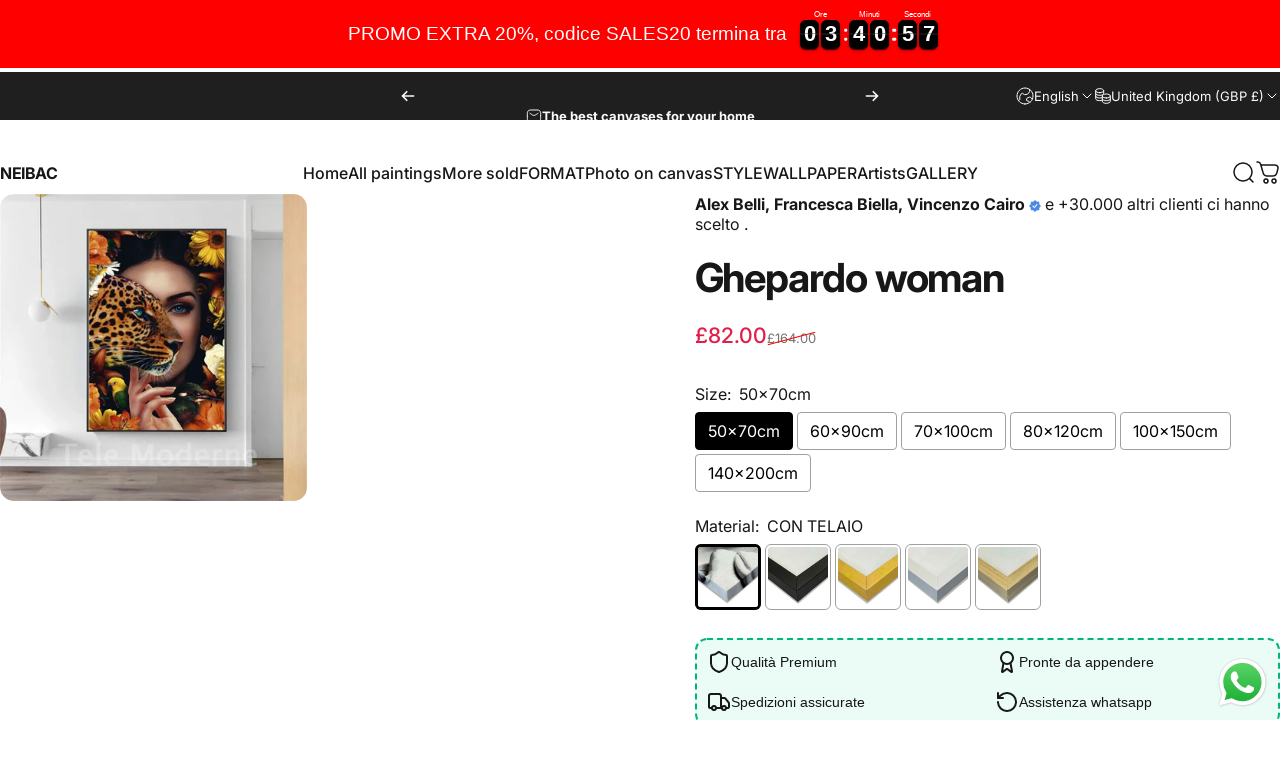

--- FILE ---
content_type: text/html; charset=utf-8
request_url: https://neibacshop.com/en-gb/products/donna-ghepardo
body_size: 76794
content:
<!doctype html>
<html class="no-js" lang="en" dir="ltr">
  <head>
    <meta name="p:domain_verify" content="df4e780b76e484b266119142579f19ee">
    <meta charset="utf-8">
    <meta http-equiv="X-UA-Compatible" content="IE=edge,chrome=1">
    <meta name="viewport" content="width=device-width,initial-scale=1">
    <meta name="theme-color" content="#171717">
    <link rel="canonical" href="https://neibacshop.com/en-gb/products/donna-ghepardo">
    <link rel="preconnect" href="https://cdn.shopify.com" crossorigin>
    <link rel="preconnect" href="https://fonts.shopifycdn.com" crossorigin>
    
    <link rel="dns-prefetch" href="https://ajax.googleapis.com">
    <link rel="dns-prefetch" href="https://maps.googleapis.com">
    <link rel="dns-prefetch" href="https://maps.gstatic.com">
    

      <title>
        Quadro
        Ghepardo woman - Neibac - Spedizione gratuita
      </title>
    

    
      <meta
        name="description"
        content="Scopri i nostri quadri, Ghepardo woman. Scegli il tuo tra oltre 2.000 quadri. Spedizione gratuita, Render gratuito sulla tua parete"
      >
    
<meta name="description" content="Scopri i nostri quadri, Tipologia Prodotto: Tela di Canapa 100 % in Italy con Telaio in abete da spessore cm 4. Specifiche tela: Le tele vengono stampate internamente utilizzando file ad alta risoluzione e tecnologie moderne. Il tessuto utilizzato è in canvas da 350 gr. Specifiche telaio: ﻿I nostri telai sono di ultima generazione costruiti p. Scegli il tuo tra oltre 2.000 quadri. Spedizione gratuita, Render gratuito sulla tua parete"><meta property="og:site_name" content="NEIBAC">
<meta property="og:url" content="https://neibacshop.com/en-gb/products/donna-ghepardo">
<meta property="og:title" content="Ghepardo woman">
<meta property="og:type" content="product">
<meta property="og:description" content="Scopri i nostri quadri, Tipologia Prodotto: Tela di Canapa 100 % in Italy con Telaio in abete da spessore cm 4. Specifiche tela: Le tele vengono stampate internamente utilizzando file ad alta risoluzione e tecnologie moderne. Il tessuto utilizzato è in canvas da 350 gr. Specifiche telaio: ﻿I nostri telai sono di ultima generazione costruiti p. Scegli il tuo tra oltre 2.000 quadri. Spedizione gratuita, Render gratuito sulla tua parete"><meta property="og:image" content="http://neibacshop.com/cdn/shop/files/image_b4c7803c-1629-4013-81d8-9c9662534926.jpg?v=1687081113">
  <meta property="og:image:secure_url" content="https://neibacshop.com/cdn/shop/files/image_b4c7803c-1629-4013-81d8-9c9662534926.jpg?v=1687081113">
  <meta property="og:image:width" content="1000">
  <meta property="og:image:height" content="1000"><meta name="twitter:site" content="@">
<meta name="twitter:card" content="summary_large_image">
<meta name="twitter:title" content="Ghepardo woman">
<meta name="twitter:description" content="Scopri i nostri quadri, Tipologia Prodotto: Tela di Canapa 100 % in Italy con Telaio in abete da spessore cm 4. Specifiche tela: Le tele vengono stampate internamente utilizzando file ad alta risoluzione e tecnologie moderne. Il tessuto utilizzato è in canvas da 350 gr. Specifiche telaio: ﻿I nostri telai sono di ultima generazione costruiti p. Scegli il tuo tra oltre 2.000 quadri. Spedizione gratuita, Render gratuito sulla tua parete">
<style>@font-face {
  font-family: Inter;
  font-weight: 400;
  font-style: normal;
  font-display: swap;
  src: url("//neibacshop.com/cdn/fonts/inter/inter_n4.b2a3f24c19b4de56e8871f609e73ca7f6d2e2bb9.woff2") format("woff2"),
       url("//neibacshop.com/cdn/fonts/inter/inter_n4.af8052d517e0c9ffac7b814872cecc27ae1fa132.woff") format("woff");
}
@font-face {
  font-family: Inter;
  font-weight: 500;
  font-style: normal;
  font-display: swap;
  src: url("//neibacshop.com/cdn/fonts/inter/inter_n5.d7101d5e168594dd06f56f290dd759fba5431d97.woff2") format("woff2"),
       url("//neibacshop.com/cdn/fonts/inter/inter_n5.5332a76bbd27da00474c136abb1ca3cbbf259068.woff") format("woff");
}
@font-face {
  font-family: Inter;
  font-weight: 700;
  font-style: normal;
  font-display: swap;
  src: url("//neibacshop.com/cdn/fonts/inter/inter_n7.02711e6b374660cfc7915d1afc1c204e633421e4.woff2") format("woff2"),
       url("//neibacshop.com/cdn/fonts/inter/inter_n7.6dab87426f6b8813070abd79972ceaf2f8d3b012.woff") format("woff");
}
@font-face {
  font-family: Inter;
  font-weight: 400;
  font-style: italic;
  font-display: swap;
  src: url("//neibacshop.com/cdn/fonts/inter/inter_i4.feae1981dda792ab80d117249d9c7e0f1017e5b3.woff2") format("woff2"),
       url("//neibacshop.com/cdn/fonts/inter/inter_i4.62773b7113d5e5f02c71486623cf828884c85c6e.woff") format("woff");
}
@font-face {
  font-family: Inter;
  font-weight: 700;
  font-style: italic;
  font-display: swap;
  src: url("//neibacshop.com/cdn/fonts/inter/inter_i7.b377bcd4cc0f160622a22d638ae7e2cd9b86ea4c.woff2") format("woff2"),
       url("//neibacshop.com/cdn/fonts/inter/inter_i7.7c69a6a34e3bb44fcf6f975857e13b9a9b25beb4.woff") format("woff");
}
:root {
    /*! General */
    --color-base-text: 23 23 23;
    --color-base-highlight: 255 221 191;
    --color-base-background: 255 255 255;
    --color-base-button: 23 23 23;
    --color-base-button-gradient: #171717;
    --color-base-button-text: 255 255 255;
    --color-keyboard-focus: 11 97 205;
    --color-shadow: 168 232 226;
    --color-price: 23 23 23;
    --color-sale-price: 225 29 72;
    --color-sale-tag: 225 29 72;
    --color-sale-tag-text: 255 255 255;
    --color-rating: 245 158 11;
    --color-placeholder: 250 250 250;
    --color-success-text: 77 124 15;
    --color-success-background: 247 254 231;
    --color-error-text: 190 18 60;
    --color-error-background: 255 241 242;
    --color-info-text: 180 83 9;
    --color-info-background: 255 251 235;
    
    /*! Menu and drawers */
    --color-drawer-text: 23 23 23;
    --color-drawer-background: 255 255 255;
    --color-drawer-button-background: 23 23 23;
    --color-drawer-button-gradient: #171717;
    --color-drawer-button-text: 255 255 255;
    --color-drawer-overlay: 23 23 23;

    /*! Product card */
    --card-radius: var(--rounded-card);
    --card-border-width: 0.0rem;
    --card-border-opacity: 0.0;
    --card-shadow-opacity: 0.1;
    --card-shadow-horizontal-offset: 0.0rem;
    --card-shadow-vertical-offset: 0.0rem;

    /*! Buttons */
    --buttons-radius: var(--rounded-button);
    --buttons-border-width: 2px;
    --buttons-border-opacity: 1.0;
    --buttons-shadow-opacity: 0.0;
    --buttons-shadow-horizontal-offset: 0px;
    --buttons-shadow-vertical-offset: 0px;

    /*! Inputs */
    --inputs-radius: var(--rounded-input);
    --inputs-border-width: 0px;
    --inputs-border-opacity: 0.65;

    /*! Spacing */
    --sp-0d5: 0.125rem;
    --sp-1: 0.25rem;
    --sp-1d5: 0.375rem;
    --sp-2: 0.5rem;
    --sp-2d5: 0.625rem;
    --sp-3: 0.75rem;
    --sp-3d5: 0.875rem;
    --sp-4: 1rem;
    --sp-4d5: 1.125rem;
    --sp-5: 1.25rem;
    --sp-5d5: 1.375rem;
    --sp-6: 1.5rem;
    --sp-6d5: 1.625rem;
    --sp-7: 1.75rem;
    --sp-7d5: 1.875rem;
    --sp-8: 2rem;
    --sp-8d5: 2.125rem;
    --sp-9: 2.25rem;
    --sp-9d5: 2.375rem;
    --sp-10: 2.5rem;
    --sp-10d5: 2.625rem;
    --sp-11: 2.75rem;
    --sp-12: 3rem;
    --sp-13: 3.25rem;
    --sp-14: 3.5rem;
    --sp-15: 3.875rem;
    --sp-16: 4rem;
    --sp-18: 4.5rem;
    --sp-20: 5rem;
    --sp-23: 5.625rem;
    --sp-24: 6rem;
    --sp-28: 7rem;
    --sp-32: 8rem;
    --sp-36: 9rem;
    --sp-40: 10rem;
    --sp-44: 11rem;
    --sp-48: 12rem;
    --sp-52: 13rem;
    --sp-56: 14rem;
    --sp-60: 15rem;
    --sp-64: 16rem;
    --sp-68: 17rem;
    --sp-72: 18rem;
    --sp-80: 20rem;
    --sp-96: 24rem;
    --sp-100: 32rem;

    /*! Font family */
    --font-heading-family: Inter, sans-serif;
    --font-heading-style: normal;
    --font-heading-weight: 700;
    --font-heading-line-height: 1;
    --font-heading-letter-spacing: -0.03em;
    

    --font-body-family: Inter, sans-serif;
    --font-body-style: normal;
    --font-body-weight: 400;
    --font-body-line-height: 1.2;
    --font-body-letter-spacing: 0.0em;

    --font-navigation-family: var(--font-body-family);
    --font-navigation-size: clamp(0.875rem, 0.748rem + 0.3174vw, 1.125rem);
    --font-navigation-weight: 500;
    

    --font-button-family: var(--font-body-family);
    --font-button-size: clamp(0.875rem, 0.8115rem + 0.1587vw, 1.0rem);
    --font-button-weight: 500;
    

    --font-product-family: var(--font-body-family);
    --font-product-size: clamp(1.0rem, 0.873rem + 0.3175vw, 1.25rem);
    --font-product-weight: 500;
    

    /*! Font size */
    --text-3xs: 0.625rem;
    --text-2xs: 0.6875rem;
    --text-xs: 0.75rem;
    --text-2sm: 0.8125rem;
    --text-sm: 0.875rem;
    --text-base: 1.0rem;
    --text-lg: 1.125rem;
    --text-xl: 1.25rem;
    --text-2xl: 1.5rem;
    --text-3xl: 1.875rem;
    --text-4xl: 2.25rem;
    --text-5xl: 3.0rem;
    --text-6xl: 3.75rem;
    --text-7xl: 4.5rem;
    --text-8xl: 6.0rem;

    /*! Layout */
    --page-width: 1900px;
    --gap-padding: clamp(var(--sp-5), 2.526vw, var(--sp-12));
    --grid-gap: clamp(40px, 20vw, 60px);
    --page-padding: var(--sp-5);
    --page-container: min(calc(100vw - var(--scrollbar-width, 0px) - var(--page-padding) * 2), var(--page-width));
    --rounded-button: 3.75rem;
    --rounded-input: 0.75rem;
    --rounded-card: clamp(var(--sp-2d5), 1.053vw, var(--sp-5));
    --rounded-block: clamp(var(--sp-2d5), 1.053vw, var(--sp-5));

    /*! Other */
    --icon-weight: 1.5px;
  }

  @media screen and (min-width: 1024px) {
    :root {
      --page-padding: var(--sp-9);
    }
  }

  @media screen and (min-width: 1280px) {
    :root {
      --gap-padding: var(--sp-12);
      --page-padding: var(--sp-12);
      --page-container: min(calc(100vw - var(--scrollbar-width, 0px) - var(--page-padding) * 2), max(var(--page-width), 1280px));
    }
  }

  @media screen and (min-width: 1536px) {
    :root {
      --page-padding: max(var(--sp-12), 50vw - var(--scrollbar-width, 0px)/2 - var(--page-width)/2);
    }
  }
</style>
  <link rel="preload" as="font" href="//neibacshop.com/cdn/fonts/inter/inter_n4.b2a3f24c19b4de56e8871f609e73ca7f6d2e2bb9.woff2" type="font/woff2" crossorigin>
  

  <link rel="preload" as="font" href="//neibacshop.com/cdn/fonts/inter/inter_n7.02711e6b374660cfc7915d1afc1c204e633421e4.woff2" type="font/woff2" crossorigin>
  
<link href="//neibacshop.com/cdn/shop/t/10/assets/theme.css?v=62482374323830426521744210433" rel="stylesheet" type="text/css" media="all" /><link
      rel="stylesheet"
      href="//neibacshop.com/cdn/shop/t/10/assets/apps.css?v=181677850728302373271738272903"
      media="print"
      fetchpriority="low"
      onload="this.media='all'"
    >

    <script>window.performance && window.performance.mark && window.performance.mark('shopify.content_for_header.start');</script><meta name="google-site-verification" content="viyQ_gEVX3VQTKEKou_LIwKyaSJgRyf839TGhCc9THc">
<meta name="facebook-domain-verification" content="pud7ghp2cbxl78qc44m6n4grvzqi1y">
<meta id="shopify-digital-wallet" name="shopify-digital-wallet" content="/51510870203/digital_wallets/dialog">
<meta name="shopify-checkout-api-token" content="c5401b624b8acf39d0b64d9c0df51453">
<meta id="in-context-paypal-metadata" data-shop-id="51510870203" data-venmo-supported="false" data-environment="production" data-locale="en_US" data-paypal-v4="true" data-currency="GBP">
<link rel="alternate" hreflang="x-default" href="https://neibacshop.com/products/donna-ghepardo">
<link rel="alternate" hreflang="it" href="https://neibacshop.com/products/donna-ghepardo">
<link rel="alternate" hreflang="en" href="https://neibacshop.com/en/products/donna-ghepardo">
<link rel="alternate" hreflang="fr" href="https://neibacshop.com/fr/products/donna-ghepardo">
<link rel="alternate" hreflang="es" href="https://neibacshop.com/es/products/donna-ghepardo">
<link rel="alternate" hreflang="de" href="https://neibacshop.com/de/products/donna-ghepardo">
<link rel="alternate" hreflang="el" href="https://neibacshop.com/el/products/donna-ghepardo">
<link rel="alternate" hreflang="pl" href="https://neibacshop.com/pl/products/donna-ghepardo">
<link rel="alternate" hreflang="et" href="https://neibacshop.com/et/products/donna-ghepardo">
<link rel="alternate" hreflang="sk" href="https://neibacshop.com/sk/products/donna-ghepardo">
<link rel="alternate" hreflang="cs" href="https://neibacshop.com/cs/products/donna-ghepardo">
<link rel="alternate" hreflang="lv" href="https://neibacshop.com/lv/products/donna-ghepardo">
<link rel="alternate" hreflang="fi" href="https://neibacshop.com/fi/products/donna-ghepardo">
<link rel="alternate" hreflang="lt" href="https://neibacshop.com/lt/products/donna-ghepardo">
<link rel="alternate" hreflang="pt" href="https://neibacshop.com/pt/products/donna-ghepardo">
<link rel="alternate" hreflang="ro" href="https://neibacshop.com/ro/products/donna-ghepardo">
<link rel="alternate" hreflang="hu" href="https://neibacshop.com/hu/products/donna-ghepardo">
<link rel="alternate" hreflang="sl" href="https://neibacshop.com/sl/products/donna-ghepardo">
<link rel="alternate" hreflang="sv" href="https://neibacshop.com/sv/products/donna-ghepardo">
<link rel="alternate" hreflang="en-GB" href="https://neibacshop.com/en-gb/products/donna-ghepardo">
<link rel="alternate" hreflang="it-GB" href="https://neibacshop.com/it-gb/products/donna-ghepardo">
<link rel="alternate" hreflang="pl-GB" href="https://neibacshop.com/pl-gb/products/donna-ghepardo">
<link rel="alternate" hreflang="et-GB" href="https://neibacshop.com/et-gb/products/donna-ghepardo">
<link rel="alternate" hreflang="sk-GB" href="https://neibacshop.com/sk-gb/products/donna-ghepardo">
<link rel="alternate" hreflang="cs-GB" href="https://neibacshop.com/cs-gb/products/donna-ghepardo">
<link rel="alternate" hreflang="lv-GB" href="https://neibacshop.com/lv-gb/products/donna-ghepardo">
<link rel="alternate" hreflang="fi-GB" href="https://neibacshop.com/fi-gb/products/donna-ghepardo">
<link rel="alternate" hreflang="lt-GB" href="https://neibacshop.com/lt-gb/products/donna-ghepardo">
<link rel="alternate" hreflang="pt-GB" href="https://neibacshop.com/pt-gb/products/donna-ghepardo">
<link rel="alternate" hreflang="ro-GB" href="https://neibacshop.com/ro-gb/products/donna-ghepardo">
<link rel="alternate" hreflang="hu-GB" href="https://neibacshop.com/hu-gb/products/donna-ghepardo">
<link rel="alternate" hreflang="sl-GB" href="https://neibacshop.com/sl-gb/products/donna-ghepardo">
<link rel="alternate" hreflang="sv-GB" href="https://neibacshop.com/sv-gb/products/donna-ghepardo">
<link rel="alternate" hreflang="en-DE" href="https://neibacshop.com/en-es/products/donna-ghepardo">
<link rel="alternate" hreflang="de-DE" href="https://neibacshop.com/de-es/products/donna-ghepardo">
<link rel="alternate" hreflang="fr-DE" href="https://neibacshop.com/fr-es/products/donna-ghepardo">
<link rel="alternate" hreflang="es-DE" href="https://neibacshop.com/es-es/products/donna-ghepardo">
<link rel="alternate" hreflang="en-ES" href="https://neibacshop.com/en-es/products/donna-ghepardo">
<link rel="alternate" hreflang="de-ES" href="https://neibacshop.com/de-es/products/donna-ghepardo">
<link rel="alternate" hreflang="fr-ES" href="https://neibacshop.com/fr-es/products/donna-ghepardo">
<link rel="alternate" hreflang="es-ES" href="https://neibacshop.com/es-es/products/donna-ghepardo">
<link rel="alternate" hreflang="en-FR" href="https://neibacshop.com/en-es/products/donna-ghepardo">
<link rel="alternate" hreflang="de-FR" href="https://neibacshop.com/de-es/products/donna-ghepardo">
<link rel="alternate" hreflang="fr-FR" href="https://neibacshop.com/fr-es/products/donna-ghepardo">
<link rel="alternate" hreflang="es-FR" href="https://neibacshop.com/es-es/products/donna-ghepardo">
<link rel="alternate" type="application/json+oembed" href="https://neibacshop.com/en-gb/products/donna-ghepardo.oembed">
<script async="async" src="/checkouts/internal/preloads.js?locale=en-GB"></script>
<link rel="preconnect" href="https://shop.app" crossorigin="anonymous">
<script async="async" src="https://shop.app/checkouts/internal/preloads.js?locale=en-GB&shop_id=51510870203" crossorigin="anonymous"></script>
<script id="apple-pay-shop-capabilities" type="application/json">{"shopId":51510870203,"countryCode":"IT","currencyCode":"GBP","merchantCapabilities":["supports3DS"],"merchantId":"gid:\/\/shopify\/Shop\/51510870203","merchantName":"NEIBAC","requiredBillingContactFields":["postalAddress","email","phone"],"requiredShippingContactFields":["postalAddress","email","phone"],"shippingType":"shipping","supportedNetworks":["visa","maestro","masterCard","amex"],"total":{"type":"pending","label":"NEIBAC","amount":"1.00"},"shopifyPaymentsEnabled":true,"supportsSubscriptions":true}</script>
<script id="shopify-features" type="application/json">{"accessToken":"c5401b624b8acf39d0b64d9c0df51453","betas":["rich-media-storefront-analytics"],"domain":"neibacshop.com","predictiveSearch":true,"shopId":51510870203,"locale":"en"}</script>
<script>var Shopify = Shopify || {};
Shopify.shop = "neibac.myshopify.com";
Shopify.locale = "en";
Shopify.currency = {"active":"GBP","rate":"0.91"};
Shopify.country = "GB";
Shopify.theme = {"name":"Neibac Nuovo Tema B ","id":175155118413,"schema_name":"Concept","schema_version":"3.1.0","theme_store_id":2412,"role":"main"};
Shopify.theme.handle = "null";
Shopify.theme.style = {"id":null,"handle":null};
Shopify.cdnHost = "neibacshop.com/cdn";
Shopify.routes = Shopify.routes || {};
Shopify.routes.root = "/en-gb/";</script>
<script type="module">!function(o){(o.Shopify=o.Shopify||{}).modules=!0}(window);</script>
<script>!function(o){function n(){var o=[];function n(){o.push(Array.prototype.slice.apply(arguments))}return n.q=o,n}var t=o.Shopify=o.Shopify||{};t.loadFeatures=n(),t.autoloadFeatures=n()}(window);</script>
<script>
  window.ShopifyPay = window.ShopifyPay || {};
  window.ShopifyPay.apiHost = "shop.app\/pay";
  window.ShopifyPay.redirectState = null;
</script>
<script id="shop-js-analytics" type="application/json">{"pageType":"product"}</script>
<script defer="defer" async type="module" src="//neibacshop.com/cdn/shopifycloud/shop-js/modules/v2/client.init-shop-cart-sync_C5BV16lS.en.esm.js"></script>
<script defer="defer" async type="module" src="//neibacshop.com/cdn/shopifycloud/shop-js/modules/v2/chunk.common_CygWptCX.esm.js"></script>
<script type="module">
  await import("//neibacshop.com/cdn/shopifycloud/shop-js/modules/v2/client.init-shop-cart-sync_C5BV16lS.en.esm.js");
await import("//neibacshop.com/cdn/shopifycloud/shop-js/modules/v2/chunk.common_CygWptCX.esm.js");

  window.Shopify.SignInWithShop?.initShopCartSync?.({"fedCMEnabled":true,"windoidEnabled":true});

</script>
<script>
  window.Shopify = window.Shopify || {};
  if (!window.Shopify.featureAssets) window.Shopify.featureAssets = {};
  window.Shopify.featureAssets['shop-js'] = {"shop-cart-sync":["modules/v2/client.shop-cart-sync_ZFArdW7E.en.esm.js","modules/v2/chunk.common_CygWptCX.esm.js"],"init-fed-cm":["modules/v2/client.init-fed-cm_CmiC4vf6.en.esm.js","modules/v2/chunk.common_CygWptCX.esm.js"],"shop-button":["modules/v2/client.shop-button_tlx5R9nI.en.esm.js","modules/v2/chunk.common_CygWptCX.esm.js"],"shop-cash-offers":["modules/v2/client.shop-cash-offers_DOA2yAJr.en.esm.js","modules/v2/chunk.common_CygWptCX.esm.js","modules/v2/chunk.modal_D71HUcav.esm.js"],"init-windoid":["modules/v2/client.init-windoid_sURxWdc1.en.esm.js","modules/v2/chunk.common_CygWptCX.esm.js"],"shop-toast-manager":["modules/v2/client.shop-toast-manager_ClPi3nE9.en.esm.js","modules/v2/chunk.common_CygWptCX.esm.js"],"init-shop-email-lookup-coordinator":["modules/v2/client.init-shop-email-lookup-coordinator_B8hsDcYM.en.esm.js","modules/v2/chunk.common_CygWptCX.esm.js"],"init-shop-cart-sync":["modules/v2/client.init-shop-cart-sync_C5BV16lS.en.esm.js","modules/v2/chunk.common_CygWptCX.esm.js"],"avatar":["modules/v2/client.avatar_BTnouDA3.en.esm.js"],"pay-button":["modules/v2/client.pay-button_FdsNuTd3.en.esm.js","modules/v2/chunk.common_CygWptCX.esm.js"],"init-customer-accounts":["modules/v2/client.init-customer-accounts_DxDtT_ad.en.esm.js","modules/v2/client.shop-login-button_C5VAVYt1.en.esm.js","modules/v2/chunk.common_CygWptCX.esm.js","modules/v2/chunk.modal_D71HUcav.esm.js"],"init-shop-for-new-customer-accounts":["modules/v2/client.init-shop-for-new-customer-accounts_ChsxoAhi.en.esm.js","modules/v2/client.shop-login-button_C5VAVYt1.en.esm.js","modules/v2/chunk.common_CygWptCX.esm.js","modules/v2/chunk.modal_D71HUcav.esm.js"],"shop-login-button":["modules/v2/client.shop-login-button_C5VAVYt1.en.esm.js","modules/v2/chunk.common_CygWptCX.esm.js","modules/v2/chunk.modal_D71HUcav.esm.js"],"init-customer-accounts-sign-up":["modules/v2/client.init-customer-accounts-sign-up_CPSyQ0Tj.en.esm.js","modules/v2/client.shop-login-button_C5VAVYt1.en.esm.js","modules/v2/chunk.common_CygWptCX.esm.js","modules/v2/chunk.modal_D71HUcav.esm.js"],"shop-follow-button":["modules/v2/client.shop-follow-button_Cva4Ekp9.en.esm.js","modules/v2/chunk.common_CygWptCX.esm.js","modules/v2/chunk.modal_D71HUcav.esm.js"],"checkout-modal":["modules/v2/client.checkout-modal_BPM8l0SH.en.esm.js","modules/v2/chunk.common_CygWptCX.esm.js","modules/v2/chunk.modal_D71HUcav.esm.js"],"lead-capture":["modules/v2/client.lead-capture_Bi8yE_yS.en.esm.js","modules/v2/chunk.common_CygWptCX.esm.js","modules/v2/chunk.modal_D71HUcav.esm.js"],"shop-login":["modules/v2/client.shop-login_D6lNrXab.en.esm.js","modules/v2/chunk.common_CygWptCX.esm.js","modules/v2/chunk.modal_D71HUcav.esm.js"],"payment-terms":["modules/v2/client.payment-terms_CZxnsJam.en.esm.js","modules/v2/chunk.common_CygWptCX.esm.js","modules/v2/chunk.modal_D71HUcav.esm.js"]};
</script>
<script>(function() {
  var isLoaded = false;
  function asyncLoad() {
    if (isLoaded) return;
    isLoaded = true;
    var urls = ["https:\/\/loox.io\/widget\/0ZkOSGir68\/loox.1699312683607.js?shop=neibac.myshopify.com","https:\/\/sales-pop.carecart.io\/lib\/salesnotifier.js?shop=neibac.myshopify.com","https:\/\/tools.luckyorange.com\/core\/lo.js?site-id=22e530b1\u0026shop=neibac.myshopify.com","https:\/\/cdn.hextom.com\/js\/eventpromotionbar.js?shop=neibac.myshopify.com","https:\/\/s3.eu-west-1.amazonaws.com\/production-klarna-il-shopify-osm\/5a975d06a931ae3d92bf80d338b7cb5d76fc66a1\/neibac.myshopify.com-1741180809726.js?shop=neibac.myshopify.com","\/\/cdn.shopify.com\/proxy\/058d838912e925ba70149cc3969ec8462f5041bddb06c35c190ac5b72b13552d\/bucket.useifsapp.com\/theme-files-min\/js\/ifs-script-tag-min.js?v=2\u0026shop=neibac.myshopify.com\u0026sp-cache-control=cHVibGljLCBtYXgtYWdlPTkwMA","\/\/cdn.shopify.com\/proxy\/70a61ff4d397d2e55735b10bf440a812346df819b4c17d12fb19088ac5636101\/bucket.useifsapp.com\/theme-files-min\/js\/ifs-script-tag-min.js?v=1\u0026shop=neibac.myshopify.com\u0026sp-cache-control=cHVibGljLCBtYXgtYWdlPTkwMA"];
    for (var i = 0; i < urls.length; i++) {
      var s = document.createElement('script');
      s.type = 'text/javascript';
      s.async = true;
      s.src = urls[i];
      var x = document.getElementsByTagName('script')[0];
      x.parentNode.insertBefore(s, x);
    }
  };
  if(window.attachEvent) {
    window.attachEvent('onload', asyncLoad);
  } else {
    window.addEventListener('load', asyncLoad, false);
  }
})();</script>
<script id="__st">var __st={"a":51510870203,"offset":3600,"reqid":"36c82ff3-56c5-4695-945c-60f7fdce024b-1768677473","pageurl":"neibacshop.com\/en-gb\/products\/donna-ghepardo","u":"195eea9c5cd0","p":"product","rtyp":"product","rid":7767151313112};</script>
<script>window.ShopifyPaypalV4VisibilityTracking = true;</script>
<script id="captcha-bootstrap">!function(){'use strict';const t='contact',e='account',n='new_comment',o=[[t,t],['blogs',n],['comments',n],[t,'customer']],c=[[e,'customer_login'],[e,'guest_login'],[e,'recover_customer_password'],[e,'create_customer']],r=t=>t.map((([t,e])=>`form[action*='/${t}']:not([data-nocaptcha='true']) input[name='form_type'][value='${e}']`)).join(','),a=t=>()=>t?[...document.querySelectorAll(t)].map((t=>t.form)):[];function s(){const t=[...o],e=r(t);return a(e)}const i='password',u='form_key',d=['recaptcha-v3-token','g-recaptcha-response','h-captcha-response',i],f=()=>{try{return window.sessionStorage}catch{return}},m='__shopify_v',_=t=>t.elements[u];function p(t,e,n=!1){try{const o=window.sessionStorage,c=JSON.parse(o.getItem(e)),{data:r}=function(t){const{data:e,action:n}=t;return t[m]||n?{data:e,action:n}:{data:t,action:n}}(c);for(const[e,n]of Object.entries(r))t.elements[e]&&(t.elements[e].value=n);n&&o.removeItem(e)}catch(o){console.error('form repopulation failed',{error:o})}}const l='form_type',E='cptcha';function T(t){t.dataset[E]=!0}const w=window,h=w.document,L='Shopify',v='ce_forms',y='captcha';let A=!1;((t,e)=>{const n=(g='f06e6c50-85a8-45c8-87d0-21a2b65856fe',I='https://cdn.shopify.com/shopifycloud/storefront-forms-hcaptcha/ce_storefront_forms_captcha_hcaptcha.v1.5.2.iife.js',D={infoText:'Protected by hCaptcha',privacyText:'Privacy',termsText:'Terms'},(t,e,n)=>{const o=w[L][v],c=o.bindForm;if(c)return c(t,g,e,D).then(n);var r;o.q.push([[t,g,e,D],n]),r=I,A||(h.body.append(Object.assign(h.createElement('script'),{id:'captcha-provider',async:!0,src:r})),A=!0)});var g,I,D;w[L]=w[L]||{},w[L][v]=w[L][v]||{},w[L][v].q=[],w[L][y]=w[L][y]||{},w[L][y].protect=function(t,e){n(t,void 0,e),T(t)},Object.freeze(w[L][y]),function(t,e,n,w,h,L){const[v,y,A,g]=function(t,e,n){const i=e?o:[],u=t?c:[],d=[...i,...u],f=r(d),m=r(i),_=r(d.filter((([t,e])=>n.includes(e))));return[a(f),a(m),a(_),s()]}(w,h,L),I=t=>{const e=t.target;return e instanceof HTMLFormElement?e:e&&e.form},D=t=>v().includes(t);t.addEventListener('submit',(t=>{const e=I(t);if(!e)return;const n=D(e)&&!e.dataset.hcaptchaBound&&!e.dataset.recaptchaBound,o=_(e),c=g().includes(e)&&(!o||!o.value);(n||c)&&t.preventDefault(),c&&!n&&(function(t){try{if(!f())return;!function(t){const e=f();if(!e)return;const n=_(t);if(!n)return;const o=n.value;o&&e.removeItem(o)}(t);const e=Array.from(Array(32),(()=>Math.random().toString(36)[2])).join('');!function(t,e){_(t)||t.append(Object.assign(document.createElement('input'),{type:'hidden',name:u})),t.elements[u].value=e}(t,e),function(t,e){const n=f();if(!n)return;const o=[...t.querySelectorAll(`input[type='${i}']`)].map((({name:t})=>t)),c=[...d,...o],r={};for(const[a,s]of new FormData(t).entries())c.includes(a)||(r[a]=s);n.setItem(e,JSON.stringify({[m]:1,action:t.action,data:r}))}(t,e)}catch(e){console.error('failed to persist form',e)}}(e),e.submit())}));const S=(t,e)=>{t&&!t.dataset[E]&&(n(t,e.some((e=>e===t))),T(t))};for(const o of['focusin','change'])t.addEventListener(o,(t=>{const e=I(t);D(e)&&S(e,y())}));const B=e.get('form_key'),M=e.get(l),P=B&&M;t.addEventListener('DOMContentLoaded',(()=>{const t=y();if(P)for(const e of t)e.elements[l].value===M&&p(e,B);[...new Set([...A(),...v().filter((t=>'true'===t.dataset.shopifyCaptcha))])].forEach((e=>S(e,t)))}))}(h,new URLSearchParams(w.location.search),n,t,e,['guest_login'])})(!0,!0)}();</script>
<script integrity="sha256-4kQ18oKyAcykRKYeNunJcIwy7WH5gtpwJnB7kiuLZ1E=" data-source-attribution="shopify.loadfeatures" defer="defer" src="//neibacshop.com/cdn/shopifycloud/storefront/assets/storefront/load_feature-a0a9edcb.js" crossorigin="anonymous"></script>
<script crossorigin="anonymous" defer="defer" src="//neibacshop.com/cdn/shopifycloud/storefront/assets/shopify_pay/storefront-65b4c6d7.js?v=20250812"></script>
<script data-source-attribution="shopify.dynamic_checkout.dynamic.init">var Shopify=Shopify||{};Shopify.PaymentButton=Shopify.PaymentButton||{isStorefrontPortableWallets:!0,init:function(){window.Shopify.PaymentButton.init=function(){};var t=document.createElement("script");t.src="https://neibacshop.com/cdn/shopifycloud/portable-wallets/latest/portable-wallets.en.js",t.type="module",document.head.appendChild(t)}};
</script>
<script data-source-attribution="shopify.dynamic_checkout.buyer_consent">
  function portableWalletsHideBuyerConsent(e){var t=document.getElementById("shopify-buyer-consent"),n=document.getElementById("shopify-subscription-policy-button");t&&n&&(t.classList.add("hidden"),t.setAttribute("aria-hidden","true"),n.removeEventListener("click",e))}function portableWalletsShowBuyerConsent(e){var t=document.getElementById("shopify-buyer-consent"),n=document.getElementById("shopify-subscription-policy-button");t&&n&&(t.classList.remove("hidden"),t.removeAttribute("aria-hidden"),n.addEventListener("click",e))}window.Shopify?.PaymentButton&&(window.Shopify.PaymentButton.hideBuyerConsent=portableWalletsHideBuyerConsent,window.Shopify.PaymentButton.showBuyerConsent=portableWalletsShowBuyerConsent);
</script>
<script>
  function portableWalletsCleanup(e){e&&e.src&&console.error("Failed to load portable wallets script "+e.src);var t=document.querySelectorAll("shopify-accelerated-checkout .shopify-payment-button__skeleton, shopify-accelerated-checkout-cart .wallet-cart-button__skeleton"),e=document.getElementById("shopify-buyer-consent");for(let e=0;e<t.length;e++)t[e].remove();e&&e.remove()}function portableWalletsNotLoadedAsModule(e){e instanceof ErrorEvent&&"string"==typeof e.message&&e.message.includes("import.meta")&&"string"==typeof e.filename&&e.filename.includes("portable-wallets")&&(window.removeEventListener("error",portableWalletsNotLoadedAsModule),window.Shopify.PaymentButton.failedToLoad=e,"loading"===document.readyState?document.addEventListener("DOMContentLoaded",window.Shopify.PaymentButton.init):window.Shopify.PaymentButton.init())}window.addEventListener("error",portableWalletsNotLoadedAsModule);
</script>

<script type="module" src="https://neibacshop.com/cdn/shopifycloud/portable-wallets/latest/portable-wallets.en.js" onError="portableWalletsCleanup(this)" crossorigin="anonymous"></script>
<script nomodule>
  document.addEventListener("DOMContentLoaded", portableWalletsCleanup);
</script>

<link id="shopify-accelerated-checkout-styles" rel="stylesheet" media="screen" href="https://neibacshop.com/cdn/shopifycloud/portable-wallets/latest/accelerated-checkout-backwards-compat.css" crossorigin="anonymous">
<style id="shopify-accelerated-checkout-cart">
        #shopify-buyer-consent {
  margin-top: 1em;
  display: inline-block;
  width: 100%;
}

#shopify-buyer-consent.hidden {
  display: none;
}

#shopify-subscription-policy-button {
  background: none;
  border: none;
  padding: 0;
  text-decoration: underline;
  font-size: inherit;
  cursor: pointer;
}

#shopify-subscription-policy-button::before {
  box-shadow: none;
}

      </style>

<script>window.performance && window.performance.mark && window.performance.mark('shopify.content_for_header.end');</script>

    <script src="//neibacshop.com/cdn/shop/t/10/assets/vendor.js?v=83836565987576270061738272903" defer="defer"></script>
    <script src="//neibacshop.com/cdn/shop/t/10/assets/theme.js?v=10164008198270687991738272903" defer="defer"></script><script>
  document.documentElement.classList.replace('no-js', 'js');

  window.theme = window.theme || {};
  theme.routes = {
    shop_url: 'https://neibacshop.com',
    root_url: '/en-gb',
    cart_url: '/en-gb/cart',
    cart_add_url: '/en-gb/cart/add',
    cart_change_url: '/en-gb/cart/change',
    cart_update_url: '/en-gb/cart/update',
    search_url: '/en-gb/search',
    predictive_search_url: '/en-gb/search/suggest'
  };

  theme.variantStrings = {
    preOrder: "Pre-order",
    addToCart: "Add to cart",
    soldOut: "Worn out",
    unavailable: "Not available",
    addToBundle: "Add to the package",
    backInStock: "Notify me when it is available"
  };

  theme.shippingCalculatorStrings = {
    error: "At least one error occurred during the recovery of shipping rates:",
    notFound: "We are sorry, we do not make shipments to your address.",
    oneResult: "There is a single shipping rate for your address:",
    multipleResults: "There are more shipping rates for your address:"
  };

  theme.recipientFormStrings = {
    expanded: "Module recipient of the Expanded gift voucher",
    collapsed: "Module recipient of the compressed gift voucher"
  };

  theme.quickOrderListStrings = {
    itemsAdded: "[quantity] added articles",
    itemAdded: "[quantity] article added",
    itemsRemoved: "[quantity] removed articles",
    itemRemoved: "[quantity] article removed",
    viewCart: "View cart",
    each: "[money]\/each",
    minError: "This article has a minimum of [min]",
    maxError: "This article has a maximum of [max]",
    stepError: "You can only add this item in increments of [step]"
  };

  theme.cartStrings = {
    error: `A mistake has occurred while updating the trolley. Try again later.`,
    quantityError: `You can only add [quantity] of this item to your cart.`,
  };

  theme.dateStrings = {
    d: "g",
    day: "Day",
    days: "Days",
    h: "or",
    hour: "Now",
    hours: "Hours",
    m: "m",
    minute: "Minute",
    minutes: "Minutes",
    s: "sort",
    second: "Second",
    seconds: "Seconds"
  };theme.strings = {
    recentlyViewedEmpty: "There are no articles recently displayed.",
    close: "Close",
    next: "Subsequent",
    previous: "Previous",
    qrImageAlt: "QR code - Scands to redeem the gift voucher"
  };

  theme.settings = {
    moneyFormat: "£{{amount}}",
    moneyWithCurrencyFormat: "£{{amount}} GBP",
    currencyCodeEnabled: false,
    externalLinksNewTab: false,
    cartType: "drawer",
    isCartTemplate: false,
    pswpModule: "\/\/neibacshop.com\/cdn\/shop\/t\/10\/assets\/photoswipe.min.js?v=41760041872977459911738272903",
    themeName: 'Concept',
    themeVersion: '3.1.0',
    agencyId: ''
  };// We save the product ID in local storage to be eventually used for recently viewed section
    try {
      const recentlyViewedProducts = new Set(JSON.parse(window.localStorage.getItem(`${theme.settings.themeName}:recently-viewed`) || '[]'));

      recentlyViewedProducts.delete(7767151313112); // Delete first to re-move the product
      recentlyViewedProducts.add(7767151313112);

      window.localStorage.setItem(`${theme.settings.themeName}:recently-viewed`, JSON.stringify(Array.from(recentlyViewedProducts.values()).reverse()));
    } catch (e) {
      // Safari in private mode does not allow setting item, we silently fail
    }</script>
<!-- BEGIN app block: shopify://apps/klaviyo-email-marketing-sms/blocks/klaviyo-onsite-embed/2632fe16-c075-4321-a88b-50b567f42507 -->












  <script async src="https://static.klaviyo.com/onsite/js/SJQBmh/klaviyo.js?company_id=SJQBmh"></script>
  <script>!function(){if(!window.klaviyo){window._klOnsite=window._klOnsite||[];try{window.klaviyo=new Proxy({},{get:function(n,i){return"push"===i?function(){var n;(n=window._klOnsite).push.apply(n,arguments)}:function(){for(var n=arguments.length,o=new Array(n),w=0;w<n;w++)o[w]=arguments[w];var t="function"==typeof o[o.length-1]?o.pop():void 0,e=new Promise((function(n){window._klOnsite.push([i].concat(o,[function(i){t&&t(i),n(i)}]))}));return e}}})}catch(n){window.klaviyo=window.klaviyo||[],window.klaviyo.push=function(){var n;(n=window._klOnsite).push.apply(n,arguments)}}}}();</script>

  
    <script id="viewed_product">
      if (item == null) {
        var _learnq = _learnq || [];

        var MetafieldReviews = null
        var MetafieldYotpoRating = null
        var MetafieldYotpoCount = null
        var MetafieldLooxRating = null
        var MetafieldLooxCount = null
        var okendoProduct = null
        var okendoProductReviewCount = null
        var okendoProductReviewAverageValue = null
        try {
          // The following fields are used for Customer Hub recently viewed in order to add reviews.
          // This information is not part of __kla_viewed. Instead, it is part of __kla_viewed_reviewed_items
          MetafieldReviews = {};
          MetafieldYotpoRating = null
          MetafieldYotpoCount = null
          MetafieldLooxRating = null
          MetafieldLooxCount = null

          okendoProduct = null
          // If the okendo metafield is not legacy, it will error, which then requires the new json formatted data
          if (okendoProduct && 'error' in okendoProduct) {
            okendoProduct = null
          }
          okendoProductReviewCount = okendoProduct ? okendoProduct.reviewCount : null
          okendoProductReviewAverageValue = okendoProduct ? okendoProduct.reviewAverageValue : null
        } catch (error) {
          console.error('Error in Klaviyo onsite reviews tracking:', error);
        }

        var item = {
          Name: "Ghepardo woman",
          ProductID: 7767151313112,
          Categories: ["\u003ctc\u003eCanvas\u003c\/tc\u003e for the living room","\u003ctc\u003eCanvas\u003c\/tc\u003e for the living room","\u003ctc\u003eCanvas\u003c\/tc\u003e on canvas","All","all","All (without retouching)","All without wallpaper","Animal paintings","Famous paintings","Kitchen paintings","Large paintings for living room","Modern bedroom paintings","Modern cooking paintings","Modern living room paintings","Modern paintings living room","Vertical"],
          ImageURL: "https://neibacshop.com/cdn/shop/files/image_b4c7803c-1629-4013-81d8-9c9662534926_grande.jpg?v=1687081113",
          URL: "https://neibacshop.com/en-gb/products/donna-ghepardo",
          Brand: "Tele Moderne",
          Price: "£82.00",
          Value: "82.00",
          CompareAtPrice: "£1,020.00"
        };
        _learnq.push(['track', 'Viewed Product', item]);
        _learnq.push(['trackViewedItem', {
          Title: item.Name,
          ItemId: item.ProductID,
          Categories: item.Categories,
          ImageUrl: item.ImageURL,
          Url: item.URL,
          Metadata: {
            Brand: item.Brand,
            Price: item.Price,
            Value: item.Value,
            CompareAtPrice: item.CompareAtPrice
          },
          metafields:{
            reviews: MetafieldReviews,
            yotpo:{
              rating: MetafieldYotpoRating,
              count: MetafieldYotpoCount,
            },
            loox:{
              rating: MetafieldLooxRating,
              count: MetafieldLooxCount,
            },
            okendo: {
              rating: okendoProductReviewAverageValue,
              count: okendoProductReviewCount,
            }
          }
        }]);
      }
    </script>
  




  <script>
    window.klaviyoReviewsProductDesignMode = false
  </script>







<!-- END app block --><!-- BEGIN app block: shopify://apps/monster-cart-upsell-free-gifts/blocks/app-embed/a1b8e58a-bf1d-4e0f-8768-a387c3f643c0 --><script>  
  window.mu_version = 1.8
  
      window.mu_product = {
        ...{"id":7767151313112,"title":"Ghepardo woman","handle":"donna-ghepardo","description":"\u003cmeta charset=\"utf-8\"\u003e  \u003cdiv data-mce-fragment=\"1\" style=\"text-align: center;\" data-mce-style=\"text-align: center;\"\u003e  \u003cb data-mce-fragment=\"1\"\u003eProduct Type:\u003c\/b\u003e 100% Italian hemp canvas with 4cm thick fir frame.\u003cbr\u003e  \u003c\/div\u003e  \u003cul data-mce-fragment=\"1\"\u003e  \u003cli data-mce-fragment=\"1\"\u003e  \u003cstrong data-mce-fragment=\"1\"\u003eCanvas specifications: \u003c\/strong\u003eThe canvases are printed in-house using high-resolution files and modern technologies. The fabric used is 350 gsm canvas. \u003c\/li\u003e  \u003c\/ul\u003e  \u003cmeta charset=\"utf-8\"\u003e\u003cspan data-mce-fragment=\"1\"\u003e\u003c\/span\u003e\u003cspan data-mce-fragment=\"1\"\u003e\u003c\/span\u003e  \u003cul data-mce-fragment=\"1\"\u003e  \u003cli data-mce-fragment=\"1\"\u003e  \u003cstrong data-mce-fragment=\"1\" style=\"font-family: -apple-system, BlinkMacSystemFont, 'San Francisco', 'Segoe UI', Roboto, 'Helvetica Neue', sans-serif; font-size: 0.875rem;\" data-mce-style=\"font-family: -apple-system, BlinkMacSystemFont, 'San Francisco', 'Segoe UI', Roboto, 'Helvetica Neue', sans-serif; font-size: 0.875rem;\"\u003eFrame specifications: \u003c\/strong\u003e\u003cspan data-mce-fragment=\"1\" style=\"font-family: -apple-system, BlinkMacSystemFont, 'San Francisco', 'Segoe UI', Roboto, 'Helvetica Neue', sans-serif; font-size: 0.875rem;\" data-mce-style=\"font-family: -apple-system, BlinkMacSystemFont, 'San Francisco', 'Segoe UI', Roboto, 'Helvetica Neue', sans-serif; font-size: 0.875rem;\"\u003e Our state-of-the-art frames are built to take advantage of the latest design trends, using rounded finishes to give the canvas a modern look. The frames are made of high-quality fir wood, handcrafted, and reinforced with staples at the four corners.\u003c\/span\u003e  \u003c\/li\u003e  \u003c\/ul\u003e","published_at":"2022-07-30T14:02:28+02:00","created_at":"2022-07-30T14:02:26+02:00","vendor":"Tele Moderne","type":"","tags":["verticale"],"price":8200,"price_min":8200,"price_max":51000,"available":true,"price_varies":true,"compare_at_price":16400,"compare_at_price_min":16400,"compare_at_price_max":102000,"compare_at_price_varies":true,"variants":[{"id":51915115888973,"title":"50x70cm \/ CON TELAIO","option1":"50x70cm","option2":"CON TELAIO","option3":null,"sku":"","requires_shipping":true,"taxable":true,"featured_image":null,"available":true,"name":"Ghepardo woman - 50x70cm \/ CON TELAIO","public_title":"50x70cm \/ CON TELAIO","options":["50x70cm","CON TELAIO"],"price":8200,"weight":300,"compare_at_price":16400,"inventory_management":null,"barcode":"","requires_selling_plan":false,"selling_plan_allocations":[]},{"id":51915115921741,"title":"50x70cm \/ CON TELAIO e CORNICE NERA","option1":"50x70cm","option2":"CON TELAIO e CORNICE NERA","option3":null,"sku":"","requires_shipping":true,"taxable":true,"featured_image":null,"available":true,"name":"Ghepardo woman - 50x70cm \/ CON TELAIO e CORNICE NERA","public_title":"50x70cm \/ CON TELAIO e CORNICE NERA","options":["50x70cm","CON TELAIO e CORNICE NERA"],"price":13700,"weight":300,"compare_at_price":27300,"inventory_management":null,"barcode":"","requires_selling_plan":false,"selling_plan_allocations":[]},{"id":51915115954509,"title":"50x70cm \/ CON TELAIO e CORNICE ORO","option1":"50x70cm","option2":"CON TELAIO e CORNICE ORO","option3":null,"sku":"","requires_shipping":true,"taxable":true,"featured_image":null,"available":true,"name":"Ghepardo woman - 50x70cm \/ CON TELAIO e CORNICE ORO","public_title":"50x70cm \/ CON TELAIO e CORNICE ORO","options":["50x70cm","CON TELAIO e CORNICE ORO"],"price":13700,"weight":300,"compare_at_price":27300,"inventory_management":null,"barcode":"","requires_selling_plan":false,"selling_plan_allocations":[]},{"id":51915115987277,"title":"50x70cm \/ CON TELAIO e CORNICE BIANCA","option1":"50x70cm","option2":"CON TELAIO e CORNICE BIANCA","option3":null,"sku":"","requires_shipping":true,"taxable":true,"featured_image":null,"available":true,"name":"Ghepardo woman - 50x70cm \/ CON TELAIO e CORNICE BIANCA","public_title":"50x70cm \/ CON TELAIO e CORNICE BIANCA","options":["50x70cm","CON TELAIO e CORNICE BIANCA"],"price":13700,"weight":300,"compare_at_price":27300,"inventory_management":null,"barcode":"","requires_selling_plan":false,"selling_plan_allocations":[]},{"id":51915116020045,"title":"50x70cm \/ CON TELAIO e CORNICE LEGNO","option1":"50x70cm","option2":"CON TELAIO e CORNICE LEGNO","option3":null,"sku":"","requires_shipping":true,"taxable":true,"featured_image":null,"available":true,"name":"Ghepardo woman - 50x70cm \/ CON TELAIO e CORNICE LEGNO","public_title":"50x70cm \/ CON TELAIO e CORNICE LEGNO","options":["50x70cm","CON TELAIO e CORNICE LEGNO"],"price":13700,"weight":300,"compare_at_price":27300,"inventory_management":null,"barcode":"","requires_selling_plan":false,"selling_plan_allocations":[]},{"id":51915116052813,"title":"60x90cm \/ CON TELAIO","option1":"60x90cm","option2":"CON TELAIO","option3":null,"sku":"","requires_shipping":true,"taxable":true,"featured_image":null,"available":true,"name":"Ghepardo woman - 60x90cm \/ CON TELAIO","public_title":"60x90cm \/ CON TELAIO","options":["60x90cm","CON TELAIO"],"price":10100,"weight":300,"compare_at_price":20100,"inventory_management":null,"barcode":"","requires_selling_plan":false,"selling_plan_allocations":[]},{"id":51915116085581,"title":"60x90cm \/ CON TELAIO e CORNICE NERA","option1":"60x90cm","option2":"CON TELAIO e CORNICE NERA","option3":null,"sku":"","requires_shipping":true,"taxable":true,"featured_image":null,"available":true,"name":"Ghepardo woman - 60x90cm \/ CON TELAIO e CORNICE NERA","public_title":"60x90cm \/ CON TELAIO e CORNICE NERA","options":["60x90cm","CON TELAIO e CORNICE NERA"],"price":16400,"weight":300,"compare_at_price":32800,"inventory_management":null,"barcode":"","requires_selling_plan":false,"selling_plan_allocations":[]},{"id":51915116118349,"title":"60x90cm \/ CON TELAIO e CORNICE ORO","option1":"60x90cm","option2":"CON TELAIO e CORNICE ORO","option3":null,"sku":"","requires_shipping":true,"taxable":true,"featured_image":null,"available":true,"name":"Ghepardo woman - 60x90cm \/ CON TELAIO e CORNICE ORO","public_title":"60x90cm \/ CON TELAIO e CORNICE ORO","options":["60x90cm","CON TELAIO e CORNICE ORO"],"price":16400,"weight":300,"compare_at_price":32800,"inventory_management":null,"barcode":"","requires_selling_plan":false,"selling_plan_allocations":[]},{"id":51915116151117,"title":"60x90cm \/ CON TELAIO e CORNICE BIANCA","option1":"60x90cm","option2":"CON TELAIO e CORNICE BIANCA","option3":null,"sku":"","requires_shipping":true,"taxable":true,"featured_image":null,"available":true,"name":"Ghepardo woman - 60x90cm \/ CON TELAIO e CORNICE BIANCA","public_title":"60x90cm \/ CON TELAIO e CORNICE BIANCA","options":["60x90cm","CON TELAIO e CORNICE BIANCA"],"price":16400,"weight":300,"compare_at_price":32800,"inventory_management":null,"barcode":"","requires_selling_plan":false,"selling_plan_allocations":[]},{"id":51915116183885,"title":"60x90cm \/ CON TELAIO e CORNICE LEGNO","option1":"60x90cm","option2":"CON TELAIO e CORNICE LEGNO","option3":null,"sku":"","requires_shipping":true,"taxable":true,"featured_image":null,"available":true,"name":"Ghepardo woman - 60x90cm \/ CON TELAIO e CORNICE LEGNO","public_title":"60x90cm \/ CON TELAIO e CORNICE LEGNO","options":["60x90cm","CON TELAIO e CORNICE LEGNO"],"price":16400,"weight":300,"compare_at_price":32800,"inventory_management":null,"barcode":"","requires_selling_plan":false,"selling_plan_allocations":[]},{"id":51915116216653,"title":"70x100cm \/ CON TELAIO","option1":"70x100cm","option2":"CON TELAIO","option3":null,"sku":"","requires_shipping":true,"taxable":true,"featured_image":null,"available":true,"name":"Ghepardo woman - 70x100cm \/ CON TELAIO","public_title":"70x100cm \/ CON TELAIO","options":["70x100cm","CON TELAIO"],"price":11000,"weight":300,"compare_at_price":21900,"inventory_management":null,"barcode":"","requires_selling_plan":false,"selling_plan_allocations":[]},{"id":51915116249421,"title":"70x100cm \/ CON TELAIO e CORNICE NERA","option1":"70x100cm","option2":"CON TELAIO e CORNICE NERA","option3":null,"sku":"","requires_shipping":true,"taxable":true,"featured_image":null,"available":true,"name":"Ghepardo woman - 70x100cm \/ CON TELAIO e CORNICE NERA","public_title":"70x100cm \/ CON TELAIO e CORNICE NERA","options":["70x100cm","CON TELAIO e CORNICE NERA"],"price":18200,"weight":300,"compare_at_price":36400,"inventory_management":null,"barcode":"","requires_selling_plan":false,"selling_plan_allocations":[]},{"id":51915116282189,"title":"70x100cm \/ CON TELAIO e CORNICE ORO","option1":"70x100cm","option2":"CON TELAIO e CORNICE ORO","option3":null,"sku":"","requires_shipping":true,"taxable":true,"featured_image":null,"available":true,"name":"Ghepardo woman - 70x100cm \/ CON TELAIO e CORNICE ORO","public_title":"70x100cm \/ CON TELAIO e CORNICE ORO","options":["70x100cm","CON TELAIO e CORNICE ORO"],"price":18200,"weight":300,"compare_at_price":36400,"inventory_management":null,"barcode":"","requires_selling_plan":false,"selling_plan_allocations":[]},{"id":51915116314957,"title":"70x100cm \/ CON TELAIO e CORNICE BIANCA","option1":"70x100cm","option2":"CON TELAIO e CORNICE BIANCA","option3":null,"sku":"","requires_shipping":true,"taxable":true,"featured_image":null,"available":true,"name":"Ghepardo woman - 70x100cm \/ CON TELAIO e CORNICE BIANCA","public_title":"70x100cm \/ CON TELAIO e CORNICE BIANCA","options":["70x100cm","CON TELAIO e CORNICE BIANCA"],"price":18200,"weight":300,"compare_at_price":36400,"inventory_management":null,"barcode":"","requires_selling_plan":false,"selling_plan_allocations":[]},{"id":51915116347725,"title":"70x100cm \/ CON TELAIO e CORNICE LEGNO","option1":"70x100cm","option2":"CON TELAIO e CORNICE LEGNO","option3":null,"sku":"","requires_shipping":true,"taxable":true,"featured_image":null,"available":true,"name":"Ghepardo woman - 70x100cm \/ CON TELAIO e CORNICE LEGNO","public_title":"70x100cm \/ CON TELAIO e CORNICE LEGNO","options":["70x100cm","CON TELAIO e CORNICE LEGNO"],"price":18200,"weight":300,"compare_at_price":36400,"inventory_management":null,"barcode":"","requires_selling_plan":false,"selling_plan_allocations":[]},{"id":51915116380493,"title":"80x120cm \/ CON TELAIO","option1":"80x120cm","option2":"CON TELAIO","option3":null,"sku":"","requires_shipping":true,"taxable":true,"featured_image":null,"available":true,"name":"Ghepardo woman - 80x120cm \/ CON TELAIO","public_title":"80x120cm \/ CON TELAIO","options":["80x120cm","CON TELAIO"],"price":17300,"weight":300,"compare_at_price":34600,"inventory_management":null,"barcode":"","requires_selling_plan":false,"selling_plan_allocations":[]},{"id":51915116413261,"title":"80x120cm \/ CON TELAIO e CORNICE NERA","option1":"80x120cm","option2":"CON TELAIO e CORNICE NERA","option3":null,"sku":"","requires_shipping":true,"taxable":true,"featured_image":null,"available":true,"name":"Ghepardo woman - 80x120cm \/ CON TELAIO e CORNICE NERA","public_title":"80x120cm \/ CON TELAIO e CORNICE NERA","options":["80x120cm","CON TELAIO e CORNICE NERA"],"price":26400,"weight":300,"compare_at_price":52800,"inventory_management":null,"barcode":"","requires_selling_plan":false,"selling_plan_allocations":[]},{"id":51915116446029,"title":"80x120cm \/ CON TELAIO e CORNICE ORO","option1":"80x120cm","option2":"CON TELAIO e CORNICE ORO","option3":null,"sku":"","requires_shipping":true,"taxable":true,"featured_image":null,"available":true,"name":"Ghepardo woman - 80x120cm \/ CON TELAIO e CORNICE ORO","public_title":"80x120cm \/ CON TELAIO e CORNICE ORO","options":["80x120cm","CON TELAIO e CORNICE ORO"],"price":26400,"weight":300,"compare_at_price":52800,"inventory_management":null,"barcode":"","requires_selling_plan":false,"selling_plan_allocations":[]},{"id":51915116478797,"title":"80x120cm \/ CON TELAIO e CORNICE BIANCA","option1":"80x120cm","option2":"CON TELAIO e CORNICE BIANCA","option3":null,"sku":"","requires_shipping":true,"taxable":true,"featured_image":null,"available":true,"name":"Ghepardo woman - 80x120cm \/ CON TELAIO e CORNICE BIANCA","public_title":"80x120cm \/ CON TELAIO e CORNICE BIANCA","options":["80x120cm","CON TELAIO e CORNICE BIANCA"],"price":26400,"weight":300,"compare_at_price":52800,"inventory_management":null,"barcode":"","requires_selling_plan":false,"selling_plan_allocations":[]},{"id":51915116511565,"title":"80x120cm \/ CON TELAIO e CORNICE LEGNO","option1":"80x120cm","option2":"CON TELAIO e CORNICE LEGNO","option3":null,"sku":"","requires_shipping":true,"taxable":true,"featured_image":null,"available":true,"name":"Ghepardo woman - 80x120cm \/ CON TELAIO e CORNICE LEGNO","public_title":"80x120cm \/ CON TELAIO e CORNICE LEGNO","options":["80x120cm","CON TELAIO e CORNICE LEGNO"],"price":26400,"weight":300,"compare_at_price":52800,"inventory_management":null,"barcode":"","requires_selling_plan":false,"selling_plan_allocations":[]},{"id":51915116544333,"title":"100x150cm \/ CON TELAIO","option1":"100x150cm","option2":"CON TELAIO","option3":null,"sku":"","requires_shipping":true,"taxable":true,"featured_image":null,"available":true,"name":"Ghepardo woman - 100x150cm \/ CON TELAIO","public_title":"100x150cm \/ CON TELAIO","options":["100x150cm","CON TELAIO"],"price":22800,"weight":300,"compare_at_price":45500,"inventory_management":null,"barcode":"","requires_selling_plan":false,"selling_plan_allocations":[]},{"id":51915116577101,"title":"100x150cm \/ CON TELAIO e CORNICE NERA","option1":"100x150cm","option2":"CON TELAIO e CORNICE NERA","option3":null,"sku":"","requires_shipping":true,"taxable":true,"featured_image":null,"available":true,"name":"Ghepardo woman - 100x150cm \/ CON TELAIO e CORNICE NERA","public_title":"100x150cm \/ CON TELAIO e CORNICE NERA","options":["100x150cm","CON TELAIO e CORNICE NERA"],"price":33700,"weight":300,"compare_at_price":67400,"inventory_management":null,"barcode":"","requires_selling_plan":false,"selling_plan_allocations":[]},{"id":51915116609869,"title":"100x150cm \/ CON TELAIO e CORNICE ORO","option1":"100x150cm","option2":"CON TELAIO e CORNICE ORO","option3":null,"sku":"","requires_shipping":true,"taxable":true,"featured_image":null,"available":true,"name":"Ghepardo woman - 100x150cm \/ CON TELAIO e CORNICE ORO","public_title":"100x150cm \/ CON TELAIO e CORNICE ORO","options":["100x150cm","CON TELAIO e CORNICE ORO"],"price":33700,"weight":300,"compare_at_price":67400,"inventory_management":null,"barcode":"","requires_selling_plan":false,"selling_plan_allocations":[]},{"id":51915116642637,"title":"100x150cm \/ CON TELAIO e CORNICE BIANCA","option1":"100x150cm","option2":"CON TELAIO e CORNICE BIANCA","option3":null,"sku":"","requires_shipping":true,"taxable":true,"featured_image":null,"available":true,"name":"Ghepardo woman - 100x150cm \/ CON TELAIO e CORNICE BIANCA","public_title":"100x150cm \/ CON TELAIO e CORNICE BIANCA","options":["100x150cm","CON TELAIO e CORNICE BIANCA"],"price":33700,"weight":300,"compare_at_price":67400,"inventory_management":null,"barcode":"","requires_selling_plan":false,"selling_plan_allocations":[]},{"id":51915116675405,"title":"100x150cm \/ CON TELAIO e CORNICE LEGNO","option1":"100x150cm","option2":"CON TELAIO e CORNICE LEGNO","option3":null,"sku":"","requires_shipping":true,"taxable":true,"featured_image":null,"available":true,"name":"Ghepardo woman - 100x150cm \/ CON TELAIO e CORNICE LEGNO","public_title":"100x150cm \/ CON TELAIO e CORNICE LEGNO","options":["100x150cm","CON TELAIO e CORNICE LEGNO"],"price":33700,"weight":300,"compare_at_price":67400,"inventory_management":null,"barcode":"","requires_selling_plan":false,"selling_plan_allocations":[]},{"id":51915116708173,"title":"140x200cm \/ CON TELAIO","option1":"140x200cm","option2":"CON TELAIO","option3":null,"sku":"","requires_shipping":true,"taxable":true,"featured_image":null,"available":true,"name":"Ghepardo woman - 140x200cm \/ CON TELAIO","public_title":"140x200cm \/ CON TELAIO","options":["140x200cm","CON TELAIO"],"price":39200,"weight":300,"compare_at_price":78300,"inventory_management":null,"barcode":"","requires_selling_plan":false,"selling_plan_allocations":[]},{"id":51915116740941,"title":"140x200cm \/ CON TELAIO e CORNICE NERA","option1":"140x200cm","option2":"CON TELAIO e CORNICE NERA","option3":null,"sku":"","requires_shipping":true,"taxable":true,"featured_image":null,"available":true,"name":"Ghepardo woman - 140x200cm \/ CON TELAIO e CORNICE NERA","public_title":"140x200cm \/ CON TELAIO e CORNICE NERA","options":["140x200cm","CON TELAIO e CORNICE NERA"],"price":51000,"weight":300,"compare_at_price":102000,"inventory_management":null,"barcode":"","requires_selling_plan":false,"selling_plan_allocations":[]},{"id":51915116773709,"title":"140x200cm \/ CON TELAIO e CORNICE ORO","option1":"140x200cm","option2":"CON TELAIO e CORNICE ORO","option3":null,"sku":"","requires_shipping":true,"taxable":true,"featured_image":null,"available":true,"name":"Ghepardo woman - 140x200cm \/ CON TELAIO e CORNICE ORO","public_title":"140x200cm \/ CON TELAIO e CORNICE ORO","options":["140x200cm","CON TELAIO e CORNICE ORO"],"price":51000,"weight":300,"compare_at_price":102000,"inventory_management":null,"barcode":"","requires_selling_plan":false,"selling_plan_allocations":[]},{"id":51915116806477,"title":"140x200cm \/ CON TELAIO e CORNICE BIANCA","option1":"140x200cm","option2":"CON TELAIO e CORNICE BIANCA","option3":null,"sku":"","requires_shipping":true,"taxable":true,"featured_image":null,"available":true,"name":"Ghepardo woman - 140x200cm \/ CON TELAIO e CORNICE BIANCA","public_title":"140x200cm \/ CON TELAIO e CORNICE BIANCA","options":["140x200cm","CON TELAIO e CORNICE BIANCA"],"price":51000,"weight":300,"compare_at_price":102000,"inventory_management":null,"barcode":"","requires_selling_plan":false,"selling_plan_allocations":[]},{"id":51915116839245,"title":"140x200cm \/ CON TELAIO e CORNICE LEGNO","option1":"140x200cm","option2":"CON TELAIO e CORNICE LEGNO","option3":null,"sku":"","requires_shipping":true,"taxable":true,"featured_image":null,"available":true,"name":"Ghepardo woman - 140x200cm \/ CON TELAIO e CORNICE LEGNO","public_title":"140x200cm \/ CON TELAIO e CORNICE LEGNO","options":["140x200cm","CON TELAIO e CORNICE LEGNO"],"price":51000,"weight":300,"compare_at_price":102000,"inventory_management":null,"barcode":"","requires_selling_plan":false,"selling_plan_allocations":[]}],"images":["\/\/neibacshop.com\/cdn\/shop\/files\/image_b4c7803c-1629-4013-81d8-9c9662534926.jpg?v=1687081113"],"featured_image":"\/\/neibacshop.com\/cdn\/shop\/files\/image_b4c7803c-1629-4013-81d8-9c9662534926.jpg?v=1687081113","options":["Size","Material"],"media":[{"alt":null,"id":44003987849549,"position":1,"preview_image":{"aspect_ratio":1.0,"height":1000,"width":1000,"src":"\/\/neibacshop.com\/cdn\/shop\/files\/image_b4c7803c-1629-4013-81d8-9c9662534926.jpg?v=1687081113"},"aspect_ratio":1.0,"height":1000,"media_type":"image","src":"\/\/neibacshop.com\/cdn\/shop\/files\/image_b4c7803c-1629-4013-81d8-9c9662534926.jpg?v=1687081113","width":1000}],"requires_selling_plan":false,"selling_plan_groups":[],"content":"\u003cmeta charset=\"utf-8\"\u003e  \u003cdiv data-mce-fragment=\"1\" style=\"text-align: center;\" data-mce-style=\"text-align: center;\"\u003e  \u003cb data-mce-fragment=\"1\"\u003eProduct Type:\u003c\/b\u003e 100% Italian hemp canvas with 4cm thick fir frame.\u003cbr\u003e  \u003c\/div\u003e  \u003cul data-mce-fragment=\"1\"\u003e  \u003cli data-mce-fragment=\"1\"\u003e  \u003cstrong data-mce-fragment=\"1\"\u003eCanvas specifications: \u003c\/strong\u003eThe canvases are printed in-house using high-resolution files and modern technologies. The fabric used is 350 gsm canvas. \u003c\/li\u003e  \u003c\/ul\u003e  \u003cmeta charset=\"utf-8\"\u003e\u003cspan data-mce-fragment=\"1\"\u003e\u003c\/span\u003e\u003cspan data-mce-fragment=\"1\"\u003e\u003c\/span\u003e  \u003cul data-mce-fragment=\"1\"\u003e  \u003cli data-mce-fragment=\"1\"\u003e  \u003cstrong data-mce-fragment=\"1\" style=\"font-family: -apple-system, BlinkMacSystemFont, 'San Francisco', 'Segoe UI', Roboto, 'Helvetica Neue', sans-serif; font-size: 0.875rem;\" data-mce-style=\"font-family: -apple-system, BlinkMacSystemFont, 'San Francisco', 'Segoe UI', Roboto, 'Helvetica Neue', sans-serif; font-size: 0.875rem;\"\u003eFrame specifications: \u003c\/strong\u003e\u003cspan data-mce-fragment=\"1\" style=\"font-family: -apple-system, BlinkMacSystemFont, 'San Francisco', 'Segoe UI', Roboto, 'Helvetica Neue', sans-serif; font-size: 0.875rem;\" data-mce-style=\"font-family: -apple-system, BlinkMacSystemFont, 'San Francisco', 'Segoe UI', Roboto, 'Helvetica Neue', sans-serif; font-size: 0.875rem;\"\u003e Our state-of-the-art frames are built to take advantage of the latest design trends, using rounded finishes to give the canvas a modern look. The frames are made of high-quality fir wood, handcrafted, and reinforced with staples at the four corners.\u003c\/span\u003e  \u003c\/li\u003e  \u003c\/ul\u003e"},
    collections: [{"id":636996223309,"handle":"quadri-per-il-soggiorno","title":"Quadri da soggiorno moderni","updated_at":"2026-01-17T13:05:39+01:00","body_html":"\u003cp\u003eTrova il tuo quadro tra oltre centinaia di quadri da soggiorno moderni\u003c\/p\u003e","published_at":"2025-03-13T09:56:02+01:00","sort_order":"best-selling","template_suffix":"","disjunctive":false,"rules":[{"column":"variant_price","relation":"greater_than","condition":"1"},{"column":"type","relation":"not_contains","condition":"zakeke-design"},{"column":"title","relation":"not_contains","condition":"assicurazione"},{"column":"title","relation":"not_contains","condition":"kit"},{"column":"title","relation":"not_contains","condition":"ritocco"}],"published_scope":"web"},{"id":636996419917,"handle":"quadri-per-il-salotto","title":"Quadri per il salotto","updated_at":"2026-01-17T13:05:39+01:00","body_html":"","published_at":"2025-03-13T10:03:25+01:00","sort_order":"manual","template_suffix":"","disjunctive":false,"rules":[{"column":"variant_price","relation":"greater_than","condition":"1"},{"column":"type","relation":"not_contains","condition":"zakeke-design"},{"column":"title","relation":"not_contains","condition":"kit"},{"column":"title","relation":"not_contains","condition":"assicurazione"},{"column":"title","relation":"not_contains","condition":"ritocco"}],"published_scope":"web"},{"id":636996780365,"handle":"quadri-su-tela","title":"Quadri su tela","updated_at":"2026-01-17T13:05:39+01:00","body_html":"","published_at":"2025-03-13T10:08:42+01:00","sort_order":"best-selling","template_suffix":"","disjunctive":false,"rules":[{"column":"variant_price","relation":"greater_than","condition":"1"},{"column":"type","relation":"not_contains","condition":"zakeke-design"},{"column":"title","relation":"not_contains","condition":"kit"},{"column":"title","relation":"not_contains","condition":"assicurazione"},{"column":"title","relation":"not_contains","condition":"ritocco"}],"published_scope":"web"},{"id":392210219224,"handle":"all","title":"Quadri Moderni","updated_at":"2026-01-17T13:05:39+01:00","body_html":"\u003cp\u003eOltre 3.000 Quadri moderni, Pop, Astratti e molto altro!\u003c\/p\u003e","published_at":"2022-07-27T20:45:58+02:00","sort_order":"manual","template_suffix":"","disjunctive":false,"rules":[{"column":"title","relation":"not_contains","condition":"kit"},{"column":"title","relation":"not_contains","condition":"assicurazione"},{"column":"title","relation":"not_contains","condition":"ritocco"}],"published_scope":"web"},{"id":636568240461,"handle":"all-1","title":"all","updated_at":"2026-01-17T13:05:39+01:00","body_html":"","published_at":"2025-03-04T12:09:50+01:00","sort_order":"best-selling","template_suffix":"","disjunctive":false,"rules":[{"column":"type","relation":"not_equals","condition":"ShipWill"},{"column":"type","relation":"not_contains","condition":"zakeke-design"}],"published_scope":"web"},{"id":642903376205,"handle":"all-senza-assicurazione-ganci-ritocco","title":"ALL (senza ritocco)","updated_at":"2026-01-17T13:05:39+01:00","body_html":"","published_at":"2025-07-07T16:29:23+02:00","sort_order":"best-selling","template_suffix":"","disjunctive":true,"rules":[{"column":"title","relation":"not_contains","condition":"ritocco a mano"}],"published_scope":"web"},{"id":642586181965,"handle":"all-senza-carta-parati","title":"ALL senza carta parati","updated_at":"2026-01-17T13:05:39+01:00","body_html":"","published_at":"2025-06-30T11:25:01+02:00","sort_order":"best-selling","template_suffix":"","disjunctive":false,"rules":[{"column":"title","relation":"not_contains","condition":"parati"},{"column":"type","relation":"not_contains","condition":"zakeke-design"}],"published_scope":"web"},{"id":623408644429,"handle":"quadri-animali","title":"Quadri animali","updated_at":"2026-01-17T13:05:39+01:00","body_html":"\u003cp\u003eQuadri animali\u003c\/p\u003e\n\u003c!----\u003e","published_at":"2024-07-19T16:05:09+02:00","sort_order":"best-selling","template_suffix":"","disjunctive":true,"rules":[{"column":"title","relation":"contains","condition":"leone"},{"column":"title","relation":"contains","condition":"tigre"},{"column":"title","relation":"contains","condition":"pantera"},{"column":"title","relation":"contains","condition":"paper"},{"column":"title","relation":"contains","condition":"gatto"},{"column":"title","relation":"contains","condition":"lupo"},{"column":"title","relation":"contains","condition":"wolf"},{"column":"title","relation":"contains","condition":"cicogn"},{"column":"title","relation":"contains","condition":"scimm"},{"column":"title","relation":"contains","condition":"monke"},{"column":"title","relation":"contains","condition":"cavall"},{"column":"title","relation":"contains","condition":"kaws"},{"column":"title","relation":"contains","condition":"minn"},{"column":"title","relation":"contains","condition":"topo"},{"column":"title","relation":"contains","condition":"farfall"},{"column":"title","relation":"contains","condition":"cervo"},{"column":"tag","relation":"equals","condition":"animali"},{"column":"title","relation":"contains","condition":"serpent"},{"column":"title","relation":"contains","condition":"ghepard"},{"column":"title","relation":"contains","condition":"elefant"},{"column":"title","relation":"contains","condition":"toro"},{"column":"title","relation":"contains","condition":"tartarug"}],"published_scope":"web"},{"id":623408415053,"handle":"quadri-famosi","title":"Quadri famosi","updated_at":"2026-01-17T13:05:39+01:00","body_html":"\u003cp\u003eQuadri famosi\u003c\/p\u003e\n\u003c!----\u003e","published_at":"2024-07-19T15:58:19+02:00","sort_order":"manual","template_suffix":"","disjunctive":false,"rules":[{"column":"variant_price","relation":"greater_than","condition":"1"},{"column":"type","relation":"not_contains","condition":"zakeke-design"}],"published_scope":"web"},{"id":636996485453,"handle":"quadri-per-cucina-1","title":"Quadri per cucina","updated_at":"2026-01-17T13:05:39+01:00","body_html":"","published_at":"2025-03-13T10:04:09+01:00","sort_order":"best-selling","template_suffix":"","disjunctive":false,"rules":[{"column":"variant_price","relation":"greater_than","condition":"1"},{"column":"type","relation":"not_contains","condition":"zakeke-design"},{"column":"title","relation":"not_contains","condition":"kit"},{"column":"title","relation":"not_contains","condition":"assicurazione"},{"column":"title","relation":"not_contains","condition":"ritocco"}],"published_scope":"web"},{"id":636996747597,"handle":"quadri-grandi-per-salotto","title":"Quadri grandi per salotto","updated_at":"2026-01-17T13:05:39+01:00","body_html":"\u003cp\u003eQuadri moderni perfetti per dare vita al tuo salotto!\u003c\/p\u003e","published_at":"2025-03-13T10:07:57+01:00","sort_order":"best-selling","template_suffix":"","disjunctive":false,"rules":[{"column":"variant_price","relation":"greater_than","condition":"1"},{"column":"type","relation":"not_contains","condition":"zakeke-design"},{"column":"title","relation":"not_contains","condition":"kit"},{"column":"title","relation":"not_contains","condition":"assicurazione"},{"column":"title","relation":"not_contains","condition":"ritocco"}],"published_scope":"web"},{"id":636996288845,"handle":"quadri-camera-da-letto-moderni","title":"Quadri camera da letto moderni","updated_at":"2026-01-17T13:05:39+01:00","body_html":"\u003cp\u003eScopri tutti i nostri quadri camera da letto moderni\u003c\/p\u003e","published_at":"2025-03-13T09:59:02+01:00","sort_order":"best-selling","template_suffix":"","disjunctive":false,"rules":[{"column":"variant_price","relation":"greater_than","condition":"1"},{"column":"type","relation":"not_contains","condition":"zakeke-design"},{"column":"title","relation":"not_contains","condition":"kit"},{"column":"title","relation":"not_contains","condition":"assicurazione"},{"column":"title","relation":"not_contains","condition":"ritocco"}],"published_scope":"web"},{"id":636996682061,"handle":"quadri-cucina-moderni","title":"Quadri cucina moderni","updated_at":"2026-01-17T13:05:39+01:00","body_html":"\u003cp\u003eScopri i nostri quadri moderni adatti per tutti gli ambienti della tua casa!\u003c\/p\u003e","published_at":"2025-03-13T10:06:57+01:00","sort_order":"best-selling","template_suffix":"","disjunctive":false,"rules":[{"column":"variant_price","relation":"greater_than","condition":"1"},{"column":"type","relation":"not_contains","condition":"zakeke-design"},{"column":"title","relation":"not_contains","condition":"kit"},{"column":"title","relation":"not_contains","condition":"assicurazione"},{"column":"title","relation":"not_contains","condition":"ritocco"}],"published_scope":"web"},{"id":636996092237,"handle":"quadri-per-soggiorno-moderni","title":"Quadri per Soggiorno Moderni","updated_at":"2026-01-17T13:05:39+01:00","body_html":"","published_at":"2025-03-13T09:53:50+01:00","sort_order":"best-selling","template_suffix":"","disjunctive":false,"rules":[{"column":"variant_price","relation":"greater_than","condition":"1"},{"column":"type","relation":"not_contains","condition":"zakeke-design"}],"published_scope":"web"},{"id":636996157773,"handle":"quadri-moderni-soggiorno","title":"Quadri moderni soggiorno","updated_at":"2026-01-17T13:05:39+01:00","body_html":"","published_at":"2025-03-13T09:55:03+01:00","sort_order":"best-selling","template_suffix":"","disjunctive":false,"rules":[{"column":"variant_price","relation":"greater_than","condition":"1"},{"column":"type","relation":"not_contains","condition":"zakeke-design"},{"column":"title","relation":"not_contains","condition":"Kit"},{"column":"title","relation":"not_contains","condition":"assicurazione"},{"column":"title","relation":"not_contains","condition":"ritocco"}],"published_scope":"web"},{"id":610850603341,"handle":"verticale","title":"Verticale","updated_at":"2026-01-17T13:05:39+01:00","body_html":"","published_at":"2023-11-10T14:30:08+01:00","sort_order":"best-selling","template_suffix":"","disjunctive":false,"rules":[{"column":"tag","relation":"equals","condition":"verticale"},{"column":"type","relation":"not_equals","condition":"mws_apo_generated"},{"column":"type","relation":"not_contains","condition":"zakeke-design"}],"published_scope":"web","image":{"created_at":"2025-06-30T14:07:46+02:00","alt":null,"width":1200,"height":1200,"src":"\/\/neibacshop.com\/cdn\/shop\/collections\/Grandedipintoastrattoverde_2b60cd4a-dc80-49f5-9002-81165d001c46.webp?v=1751285267"}}],
    inventory:{"51915115888973": 0,"51915115921741": 0,"51915115954509": 0,"51915115987277": 0,"51915116020045": 0,"51915116052813": 0,"51915116085581": 0,"51915116118349": 0,"51915116151117": 0,"51915116183885": 0,"51915116216653": 0,"51915116249421": 0,"51915116282189": 0,"51915116314957": 0,"51915116347725": 0,"51915116380493": 0,"51915116413261": 0,"51915116446029": 0,"51915116478797": 0,"51915116511565": 0,"51915116544333": 0,"51915116577101": 0,"51915116609869": 0,"51915116642637": 0,"51915116675405": 0,"51915116708173": 0,"51915116740941": 0,"51915116773709": 0,"51915116806477": 0,"51915116839245": 0},
        has_only_default_variant: false,
        
      }
  
    window.mu_currencies = [{"name": "Swiss Franc", "iso_code": "CHF", "symbol": "CHF"},{"name": "Czech Koruna", "iso_code": "CZK", "symbol": "Kč"},{"name": "Danish Krone", "iso_code": "DKK", "symbol": "kr."},{"name": "Euro", "iso_code": "EUR", "symbol": "€"},{"name": "British Pound", "iso_code": "GBP", "symbol": "£"},{"name": "Hungarian Forint", "iso_code": "HUF", "symbol": "Ft"},{"name": "Polish Złoty", "iso_code": "PLN", "symbol": "zł"},{"name": "Romanian Leu", "iso_code": "RON", "symbol": "Lei"},{"name": "Swedish Krona", "iso_code": "SEK", "symbol": "kr"},];
    window.mu_origin = 'neibacshop.com';
    window.mu_myshopify_domain = 'neibac.myshopify.com';
    window.mu_cart_currency= 'GBP';
    window.mu_cart_items = [];
    window.mu_money_format = '£{{amount}}';
    
    
    
    
    
    window.show_item_properties = true
    
    
    
    
    
    window.mu_bag_selector = [];
    
    
    window.mu_hide_when_opened = "";
    
</script>
  <link rel="stylesheet"  href="https://cdnjs.cloudflare.com/ajax/libs/slick-carousel/1.6.0/slick.min.css" />
  <link rel="stylesheet" href="https://cdnjs.cloudflare.com/ajax/libs/slick-carousel/1.6.0/slick-theme.min.css" /><script>
    // custom code here
</script>
  <script>console.log("%cMU: Version 1 in use", "color: white; background: #dc3545; padding: 2px 6px; border-radius: 3px;");</script>
  <script async src="https://cdn.shopify.com/extensions/019b8c0a-9b7a-7f32-ba3d-a373967f46fb/monster-upsells-v2-689/assets/webfont.js"></script>
  
    <link href="https://cdn.shopify.com/extensions/019b8c0a-9b7a-7f32-ba3d-a373967f46fb/monster-upsells-v2-689/assets/cart.css" rel="stylesheet">
    <script type="text/javascript">
      window.assetsPath = "https://cdn.shopify.com/extensions/019b8c0a-9b7a-7f32-ba3d-a373967f46fb/monster-upsells-v2-689/assets/cart_renderer.js".split("cart_renderer.js")[0]
    </script>
    <script async src="https://cdn.shopify.com/extensions/019b8c0a-9b7a-7f32-ba3d-a373967f46fb/monster-upsells-v2-689/assets/cart_renderer.js"></script>
  



<!-- END app block --><!-- BEGIN app block: shopify://apps/upload-lift/blocks/app-embed/3c98bdcb-7587-4ade-bfe4-7d8af00d05ca -->
<script src="https://assets.cloudlift.app/api/assets/upload.js?shop=neibac.myshopify.com" defer="defer"></script>

<!-- END app block --><!-- BEGIN app block: shopify://apps/vo-product-options/blocks/embed-block/430cbd7b-bd20-4c16-ba41-db6f4c645164 --><script>var bcpo_product={"id":7767151313112,"title":"Ghepardo woman","handle":"donna-ghepardo","description":"\u003cmeta charset=\"utf-8\"\u003e  \u003cdiv data-mce-fragment=\"1\" style=\"text-align: center;\" data-mce-style=\"text-align: center;\"\u003e  \u003cb data-mce-fragment=\"1\"\u003eProduct Type:\u003c\/b\u003e 100% Italian hemp canvas with 4cm thick fir frame.\u003cbr\u003e  \u003c\/div\u003e  \u003cul data-mce-fragment=\"1\"\u003e  \u003cli data-mce-fragment=\"1\"\u003e  \u003cstrong data-mce-fragment=\"1\"\u003eCanvas specifications: \u003c\/strong\u003eThe canvases are printed in-house using high-resolution files and modern technologies. The fabric used is 350 gsm canvas. \u003c\/li\u003e  \u003c\/ul\u003e  \u003cmeta charset=\"utf-8\"\u003e\u003cspan data-mce-fragment=\"1\"\u003e\u003c\/span\u003e\u003cspan data-mce-fragment=\"1\"\u003e\u003c\/span\u003e  \u003cul data-mce-fragment=\"1\"\u003e  \u003cli data-mce-fragment=\"1\"\u003e  \u003cstrong data-mce-fragment=\"1\" style=\"font-family: -apple-system, BlinkMacSystemFont, 'San Francisco', 'Segoe UI', Roboto, 'Helvetica Neue', sans-serif; font-size: 0.875rem;\" data-mce-style=\"font-family: -apple-system, BlinkMacSystemFont, 'San Francisco', 'Segoe UI', Roboto, 'Helvetica Neue', sans-serif; font-size: 0.875rem;\"\u003eFrame specifications: \u003c\/strong\u003e\u003cspan data-mce-fragment=\"1\" style=\"font-family: -apple-system, BlinkMacSystemFont, 'San Francisco', 'Segoe UI', Roboto, 'Helvetica Neue', sans-serif; font-size: 0.875rem;\" data-mce-style=\"font-family: -apple-system, BlinkMacSystemFont, 'San Francisco', 'Segoe UI', Roboto, 'Helvetica Neue', sans-serif; font-size: 0.875rem;\"\u003e Our state-of-the-art frames are built to take advantage of the latest design trends, using rounded finishes to give the canvas a modern look. The frames are made of high-quality fir wood, handcrafted, and reinforced with staples at the four corners.\u003c\/span\u003e  \u003c\/li\u003e  \u003c\/ul\u003e","published_at":"2022-07-30T14:02:28+02:00","created_at":"2022-07-30T14:02:26+02:00","vendor":"Tele Moderne","type":"","tags":["verticale"],"price":8200,"price_min":8200,"price_max":51000,"available":true,"price_varies":true,"compare_at_price":16400,"compare_at_price_min":16400,"compare_at_price_max":102000,"compare_at_price_varies":true,"variants":[{"id":51915115888973,"title":"50x70cm \/ CON TELAIO","option1":"50x70cm","option2":"CON TELAIO","option3":null,"sku":"","requires_shipping":true,"taxable":true,"featured_image":null,"available":true,"name":"Ghepardo woman - 50x70cm \/ CON TELAIO","public_title":"50x70cm \/ CON TELAIO","options":["50x70cm","CON TELAIO"],"price":8200,"weight":300,"compare_at_price":16400,"inventory_management":null,"barcode":"","requires_selling_plan":false,"selling_plan_allocations":[]},{"id":51915115921741,"title":"50x70cm \/ CON TELAIO e CORNICE NERA","option1":"50x70cm","option2":"CON TELAIO e CORNICE NERA","option3":null,"sku":"","requires_shipping":true,"taxable":true,"featured_image":null,"available":true,"name":"Ghepardo woman - 50x70cm \/ CON TELAIO e CORNICE NERA","public_title":"50x70cm \/ CON TELAIO e CORNICE NERA","options":["50x70cm","CON TELAIO e CORNICE NERA"],"price":13700,"weight":300,"compare_at_price":27300,"inventory_management":null,"barcode":"","requires_selling_plan":false,"selling_plan_allocations":[]},{"id":51915115954509,"title":"50x70cm \/ CON TELAIO e CORNICE ORO","option1":"50x70cm","option2":"CON TELAIO e CORNICE ORO","option3":null,"sku":"","requires_shipping":true,"taxable":true,"featured_image":null,"available":true,"name":"Ghepardo woman - 50x70cm \/ CON TELAIO e CORNICE ORO","public_title":"50x70cm \/ CON TELAIO e CORNICE ORO","options":["50x70cm","CON TELAIO e CORNICE ORO"],"price":13700,"weight":300,"compare_at_price":27300,"inventory_management":null,"barcode":"","requires_selling_plan":false,"selling_plan_allocations":[]},{"id":51915115987277,"title":"50x70cm \/ CON TELAIO e CORNICE BIANCA","option1":"50x70cm","option2":"CON TELAIO e CORNICE BIANCA","option3":null,"sku":"","requires_shipping":true,"taxable":true,"featured_image":null,"available":true,"name":"Ghepardo woman - 50x70cm \/ CON TELAIO e CORNICE BIANCA","public_title":"50x70cm \/ CON TELAIO e CORNICE BIANCA","options":["50x70cm","CON TELAIO e CORNICE BIANCA"],"price":13700,"weight":300,"compare_at_price":27300,"inventory_management":null,"barcode":"","requires_selling_plan":false,"selling_plan_allocations":[]},{"id":51915116020045,"title":"50x70cm \/ CON TELAIO e CORNICE LEGNO","option1":"50x70cm","option2":"CON TELAIO e CORNICE LEGNO","option3":null,"sku":"","requires_shipping":true,"taxable":true,"featured_image":null,"available":true,"name":"Ghepardo woman - 50x70cm \/ CON TELAIO e CORNICE LEGNO","public_title":"50x70cm \/ CON TELAIO e CORNICE LEGNO","options":["50x70cm","CON TELAIO e CORNICE LEGNO"],"price":13700,"weight":300,"compare_at_price":27300,"inventory_management":null,"barcode":"","requires_selling_plan":false,"selling_plan_allocations":[]},{"id":51915116052813,"title":"60x90cm \/ CON TELAIO","option1":"60x90cm","option2":"CON TELAIO","option3":null,"sku":"","requires_shipping":true,"taxable":true,"featured_image":null,"available":true,"name":"Ghepardo woman - 60x90cm \/ CON TELAIO","public_title":"60x90cm \/ CON TELAIO","options":["60x90cm","CON TELAIO"],"price":10100,"weight":300,"compare_at_price":20100,"inventory_management":null,"barcode":"","requires_selling_plan":false,"selling_plan_allocations":[]},{"id":51915116085581,"title":"60x90cm \/ CON TELAIO e CORNICE NERA","option1":"60x90cm","option2":"CON TELAIO e CORNICE NERA","option3":null,"sku":"","requires_shipping":true,"taxable":true,"featured_image":null,"available":true,"name":"Ghepardo woman - 60x90cm \/ CON TELAIO e CORNICE NERA","public_title":"60x90cm \/ CON TELAIO e CORNICE NERA","options":["60x90cm","CON TELAIO e CORNICE NERA"],"price":16400,"weight":300,"compare_at_price":32800,"inventory_management":null,"barcode":"","requires_selling_plan":false,"selling_plan_allocations":[]},{"id":51915116118349,"title":"60x90cm \/ CON TELAIO e CORNICE ORO","option1":"60x90cm","option2":"CON TELAIO e CORNICE ORO","option3":null,"sku":"","requires_shipping":true,"taxable":true,"featured_image":null,"available":true,"name":"Ghepardo woman - 60x90cm \/ CON TELAIO e CORNICE ORO","public_title":"60x90cm \/ CON TELAIO e CORNICE ORO","options":["60x90cm","CON TELAIO e CORNICE ORO"],"price":16400,"weight":300,"compare_at_price":32800,"inventory_management":null,"barcode":"","requires_selling_plan":false,"selling_plan_allocations":[]},{"id":51915116151117,"title":"60x90cm \/ CON TELAIO e CORNICE BIANCA","option1":"60x90cm","option2":"CON TELAIO e CORNICE BIANCA","option3":null,"sku":"","requires_shipping":true,"taxable":true,"featured_image":null,"available":true,"name":"Ghepardo woman - 60x90cm \/ CON TELAIO e CORNICE BIANCA","public_title":"60x90cm \/ CON TELAIO e CORNICE BIANCA","options":["60x90cm","CON TELAIO e CORNICE BIANCA"],"price":16400,"weight":300,"compare_at_price":32800,"inventory_management":null,"barcode":"","requires_selling_plan":false,"selling_plan_allocations":[]},{"id":51915116183885,"title":"60x90cm \/ CON TELAIO e CORNICE LEGNO","option1":"60x90cm","option2":"CON TELAIO e CORNICE LEGNO","option3":null,"sku":"","requires_shipping":true,"taxable":true,"featured_image":null,"available":true,"name":"Ghepardo woman - 60x90cm \/ CON TELAIO e CORNICE LEGNO","public_title":"60x90cm \/ CON TELAIO e CORNICE LEGNO","options":["60x90cm","CON TELAIO e CORNICE LEGNO"],"price":16400,"weight":300,"compare_at_price":32800,"inventory_management":null,"barcode":"","requires_selling_plan":false,"selling_plan_allocations":[]},{"id":51915116216653,"title":"70x100cm \/ CON TELAIO","option1":"70x100cm","option2":"CON TELAIO","option3":null,"sku":"","requires_shipping":true,"taxable":true,"featured_image":null,"available":true,"name":"Ghepardo woman - 70x100cm \/ CON TELAIO","public_title":"70x100cm \/ CON TELAIO","options":["70x100cm","CON TELAIO"],"price":11000,"weight":300,"compare_at_price":21900,"inventory_management":null,"barcode":"","requires_selling_plan":false,"selling_plan_allocations":[]},{"id":51915116249421,"title":"70x100cm \/ CON TELAIO e CORNICE NERA","option1":"70x100cm","option2":"CON TELAIO e CORNICE NERA","option3":null,"sku":"","requires_shipping":true,"taxable":true,"featured_image":null,"available":true,"name":"Ghepardo woman - 70x100cm \/ CON TELAIO e CORNICE NERA","public_title":"70x100cm \/ CON TELAIO e CORNICE NERA","options":["70x100cm","CON TELAIO e CORNICE NERA"],"price":18200,"weight":300,"compare_at_price":36400,"inventory_management":null,"barcode":"","requires_selling_plan":false,"selling_plan_allocations":[]},{"id":51915116282189,"title":"70x100cm \/ CON TELAIO e CORNICE ORO","option1":"70x100cm","option2":"CON TELAIO e CORNICE ORO","option3":null,"sku":"","requires_shipping":true,"taxable":true,"featured_image":null,"available":true,"name":"Ghepardo woman - 70x100cm \/ CON TELAIO e CORNICE ORO","public_title":"70x100cm \/ CON TELAIO e CORNICE ORO","options":["70x100cm","CON TELAIO e CORNICE ORO"],"price":18200,"weight":300,"compare_at_price":36400,"inventory_management":null,"barcode":"","requires_selling_plan":false,"selling_plan_allocations":[]},{"id":51915116314957,"title":"70x100cm \/ CON TELAIO e CORNICE BIANCA","option1":"70x100cm","option2":"CON TELAIO e CORNICE BIANCA","option3":null,"sku":"","requires_shipping":true,"taxable":true,"featured_image":null,"available":true,"name":"Ghepardo woman - 70x100cm \/ CON TELAIO e CORNICE BIANCA","public_title":"70x100cm \/ CON TELAIO e CORNICE BIANCA","options":["70x100cm","CON TELAIO e CORNICE BIANCA"],"price":18200,"weight":300,"compare_at_price":36400,"inventory_management":null,"barcode":"","requires_selling_plan":false,"selling_plan_allocations":[]},{"id":51915116347725,"title":"70x100cm \/ CON TELAIO e CORNICE LEGNO","option1":"70x100cm","option2":"CON TELAIO e CORNICE LEGNO","option3":null,"sku":"","requires_shipping":true,"taxable":true,"featured_image":null,"available":true,"name":"Ghepardo woman - 70x100cm \/ CON TELAIO e CORNICE LEGNO","public_title":"70x100cm \/ CON TELAIO e CORNICE LEGNO","options":["70x100cm","CON TELAIO e CORNICE LEGNO"],"price":18200,"weight":300,"compare_at_price":36400,"inventory_management":null,"barcode":"","requires_selling_plan":false,"selling_plan_allocations":[]},{"id":51915116380493,"title":"80x120cm \/ CON TELAIO","option1":"80x120cm","option2":"CON TELAIO","option3":null,"sku":"","requires_shipping":true,"taxable":true,"featured_image":null,"available":true,"name":"Ghepardo woman - 80x120cm \/ CON TELAIO","public_title":"80x120cm \/ CON TELAIO","options":["80x120cm","CON TELAIO"],"price":17300,"weight":300,"compare_at_price":34600,"inventory_management":null,"barcode":"","requires_selling_plan":false,"selling_plan_allocations":[]},{"id":51915116413261,"title":"80x120cm \/ CON TELAIO e CORNICE NERA","option1":"80x120cm","option2":"CON TELAIO e CORNICE NERA","option3":null,"sku":"","requires_shipping":true,"taxable":true,"featured_image":null,"available":true,"name":"Ghepardo woman - 80x120cm \/ CON TELAIO e CORNICE NERA","public_title":"80x120cm \/ CON TELAIO e CORNICE NERA","options":["80x120cm","CON TELAIO e CORNICE NERA"],"price":26400,"weight":300,"compare_at_price":52800,"inventory_management":null,"barcode":"","requires_selling_plan":false,"selling_plan_allocations":[]},{"id":51915116446029,"title":"80x120cm \/ CON TELAIO e CORNICE ORO","option1":"80x120cm","option2":"CON TELAIO e CORNICE ORO","option3":null,"sku":"","requires_shipping":true,"taxable":true,"featured_image":null,"available":true,"name":"Ghepardo woman - 80x120cm \/ CON TELAIO e CORNICE ORO","public_title":"80x120cm \/ CON TELAIO e CORNICE ORO","options":["80x120cm","CON TELAIO e CORNICE ORO"],"price":26400,"weight":300,"compare_at_price":52800,"inventory_management":null,"barcode":"","requires_selling_plan":false,"selling_plan_allocations":[]},{"id":51915116478797,"title":"80x120cm \/ CON TELAIO e CORNICE BIANCA","option1":"80x120cm","option2":"CON TELAIO e CORNICE BIANCA","option3":null,"sku":"","requires_shipping":true,"taxable":true,"featured_image":null,"available":true,"name":"Ghepardo woman - 80x120cm \/ CON TELAIO e CORNICE BIANCA","public_title":"80x120cm \/ CON TELAIO e CORNICE BIANCA","options":["80x120cm","CON TELAIO e CORNICE BIANCA"],"price":26400,"weight":300,"compare_at_price":52800,"inventory_management":null,"barcode":"","requires_selling_plan":false,"selling_plan_allocations":[]},{"id":51915116511565,"title":"80x120cm \/ CON TELAIO e CORNICE LEGNO","option1":"80x120cm","option2":"CON TELAIO e CORNICE LEGNO","option3":null,"sku":"","requires_shipping":true,"taxable":true,"featured_image":null,"available":true,"name":"Ghepardo woman - 80x120cm \/ CON TELAIO e CORNICE LEGNO","public_title":"80x120cm \/ CON TELAIO e CORNICE LEGNO","options":["80x120cm","CON TELAIO e CORNICE LEGNO"],"price":26400,"weight":300,"compare_at_price":52800,"inventory_management":null,"barcode":"","requires_selling_plan":false,"selling_plan_allocations":[]},{"id":51915116544333,"title":"100x150cm \/ CON TELAIO","option1":"100x150cm","option2":"CON TELAIO","option3":null,"sku":"","requires_shipping":true,"taxable":true,"featured_image":null,"available":true,"name":"Ghepardo woman - 100x150cm \/ CON TELAIO","public_title":"100x150cm \/ CON TELAIO","options":["100x150cm","CON TELAIO"],"price":22800,"weight":300,"compare_at_price":45500,"inventory_management":null,"barcode":"","requires_selling_plan":false,"selling_plan_allocations":[]},{"id":51915116577101,"title":"100x150cm \/ CON TELAIO e CORNICE NERA","option1":"100x150cm","option2":"CON TELAIO e CORNICE NERA","option3":null,"sku":"","requires_shipping":true,"taxable":true,"featured_image":null,"available":true,"name":"Ghepardo woman - 100x150cm \/ CON TELAIO e CORNICE NERA","public_title":"100x150cm \/ CON TELAIO e CORNICE NERA","options":["100x150cm","CON TELAIO e CORNICE NERA"],"price":33700,"weight":300,"compare_at_price":67400,"inventory_management":null,"barcode":"","requires_selling_plan":false,"selling_plan_allocations":[]},{"id":51915116609869,"title":"100x150cm \/ CON TELAIO e CORNICE ORO","option1":"100x150cm","option2":"CON TELAIO e CORNICE ORO","option3":null,"sku":"","requires_shipping":true,"taxable":true,"featured_image":null,"available":true,"name":"Ghepardo woman - 100x150cm \/ CON TELAIO e CORNICE ORO","public_title":"100x150cm \/ CON TELAIO e CORNICE ORO","options":["100x150cm","CON TELAIO e CORNICE ORO"],"price":33700,"weight":300,"compare_at_price":67400,"inventory_management":null,"barcode":"","requires_selling_plan":false,"selling_plan_allocations":[]},{"id":51915116642637,"title":"100x150cm \/ CON TELAIO e CORNICE BIANCA","option1":"100x150cm","option2":"CON TELAIO e CORNICE BIANCA","option3":null,"sku":"","requires_shipping":true,"taxable":true,"featured_image":null,"available":true,"name":"Ghepardo woman - 100x150cm \/ CON TELAIO e CORNICE BIANCA","public_title":"100x150cm \/ CON TELAIO e CORNICE BIANCA","options":["100x150cm","CON TELAIO e CORNICE BIANCA"],"price":33700,"weight":300,"compare_at_price":67400,"inventory_management":null,"barcode":"","requires_selling_plan":false,"selling_plan_allocations":[]},{"id":51915116675405,"title":"100x150cm \/ CON TELAIO e CORNICE LEGNO","option1":"100x150cm","option2":"CON TELAIO e CORNICE LEGNO","option3":null,"sku":"","requires_shipping":true,"taxable":true,"featured_image":null,"available":true,"name":"Ghepardo woman - 100x150cm \/ CON TELAIO e CORNICE LEGNO","public_title":"100x150cm \/ CON TELAIO e CORNICE LEGNO","options":["100x150cm","CON TELAIO e CORNICE LEGNO"],"price":33700,"weight":300,"compare_at_price":67400,"inventory_management":null,"barcode":"","requires_selling_plan":false,"selling_plan_allocations":[]},{"id":51915116708173,"title":"140x200cm \/ CON TELAIO","option1":"140x200cm","option2":"CON TELAIO","option3":null,"sku":"","requires_shipping":true,"taxable":true,"featured_image":null,"available":true,"name":"Ghepardo woman - 140x200cm \/ CON TELAIO","public_title":"140x200cm \/ CON TELAIO","options":["140x200cm","CON TELAIO"],"price":39200,"weight":300,"compare_at_price":78300,"inventory_management":null,"barcode":"","requires_selling_plan":false,"selling_plan_allocations":[]},{"id":51915116740941,"title":"140x200cm \/ CON TELAIO e CORNICE NERA","option1":"140x200cm","option2":"CON TELAIO e CORNICE NERA","option3":null,"sku":"","requires_shipping":true,"taxable":true,"featured_image":null,"available":true,"name":"Ghepardo woman - 140x200cm \/ CON TELAIO e CORNICE NERA","public_title":"140x200cm \/ CON TELAIO e CORNICE NERA","options":["140x200cm","CON TELAIO e CORNICE NERA"],"price":51000,"weight":300,"compare_at_price":102000,"inventory_management":null,"barcode":"","requires_selling_plan":false,"selling_plan_allocations":[]},{"id":51915116773709,"title":"140x200cm \/ CON TELAIO e CORNICE ORO","option1":"140x200cm","option2":"CON TELAIO e CORNICE ORO","option3":null,"sku":"","requires_shipping":true,"taxable":true,"featured_image":null,"available":true,"name":"Ghepardo woman - 140x200cm \/ CON TELAIO e CORNICE ORO","public_title":"140x200cm \/ CON TELAIO e CORNICE ORO","options":["140x200cm","CON TELAIO e CORNICE ORO"],"price":51000,"weight":300,"compare_at_price":102000,"inventory_management":null,"barcode":"","requires_selling_plan":false,"selling_plan_allocations":[]},{"id":51915116806477,"title":"140x200cm \/ CON TELAIO e CORNICE BIANCA","option1":"140x200cm","option2":"CON TELAIO e CORNICE BIANCA","option3":null,"sku":"","requires_shipping":true,"taxable":true,"featured_image":null,"available":true,"name":"Ghepardo woman - 140x200cm \/ CON TELAIO e CORNICE BIANCA","public_title":"140x200cm \/ CON TELAIO e CORNICE BIANCA","options":["140x200cm","CON TELAIO e CORNICE BIANCA"],"price":51000,"weight":300,"compare_at_price":102000,"inventory_management":null,"barcode":"","requires_selling_plan":false,"selling_plan_allocations":[]},{"id":51915116839245,"title":"140x200cm \/ CON TELAIO e CORNICE LEGNO","option1":"140x200cm","option2":"CON TELAIO e CORNICE LEGNO","option3":null,"sku":"","requires_shipping":true,"taxable":true,"featured_image":null,"available":true,"name":"Ghepardo woman - 140x200cm \/ CON TELAIO e CORNICE LEGNO","public_title":"140x200cm \/ CON TELAIO e CORNICE LEGNO","options":["140x200cm","CON TELAIO e CORNICE LEGNO"],"price":51000,"weight":300,"compare_at_price":102000,"inventory_management":null,"barcode":"","requires_selling_plan":false,"selling_plan_allocations":[]}],"images":["\/\/neibacshop.com\/cdn\/shop\/files\/image_b4c7803c-1629-4013-81d8-9c9662534926.jpg?v=1687081113"],"featured_image":"\/\/neibacshop.com\/cdn\/shop\/files\/image_b4c7803c-1629-4013-81d8-9c9662534926.jpg?v=1687081113","options":["Size","Material"],"media":[{"alt":null,"id":44003987849549,"position":1,"preview_image":{"aspect_ratio":1.0,"height":1000,"width":1000,"src":"\/\/neibacshop.com\/cdn\/shop\/files\/image_b4c7803c-1629-4013-81d8-9c9662534926.jpg?v=1687081113"},"aspect_ratio":1.0,"height":1000,"media_type":"image","src":"\/\/neibacshop.com\/cdn\/shop\/files\/image_b4c7803c-1629-4013-81d8-9c9662534926.jpg?v=1687081113","width":1000}],"requires_selling_plan":false,"selling_plan_groups":[],"content":"\u003cmeta charset=\"utf-8\"\u003e  \u003cdiv data-mce-fragment=\"1\" style=\"text-align: center;\" data-mce-style=\"text-align: center;\"\u003e  \u003cb data-mce-fragment=\"1\"\u003eProduct Type:\u003c\/b\u003e 100% Italian hemp canvas with 4cm thick fir frame.\u003cbr\u003e  \u003c\/div\u003e  \u003cul data-mce-fragment=\"1\"\u003e  \u003cli data-mce-fragment=\"1\"\u003e  \u003cstrong data-mce-fragment=\"1\"\u003eCanvas specifications: \u003c\/strong\u003eThe canvases are printed in-house using high-resolution files and modern technologies. The fabric used is 350 gsm canvas. \u003c\/li\u003e  \u003c\/ul\u003e  \u003cmeta charset=\"utf-8\"\u003e\u003cspan data-mce-fragment=\"1\"\u003e\u003c\/span\u003e\u003cspan data-mce-fragment=\"1\"\u003e\u003c\/span\u003e  \u003cul data-mce-fragment=\"1\"\u003e  \u003cli data-mce-fragment=\"1\"\u003e  \u003cstrong data-mce-fragment=\"1\" style=\"font-family: -apple-system, BlinkMacSystemFont, 'San Francisco', 'Segoe UI', Roboto, 'Helvetica Neue', sans-serif; font-size: 0.875rem;\" data-mce-style=\"font-family: -apple-system, BlinkMacSystemFont, 'San Francisco', 'Segoe UI', Roboto, 'Helvetica Neue', sans-serif; font-size: 0.875rem;\"\u003eFrame specifications: \u003c\/strong\u003e\u003cspan data-mce-fragment=\"1\" style=\"font-family: -apple-system, BlinkMacSystemFont, 'San Francisco', 'Segoe UI', Roboto, 'Helvetica Neue', sans-serif; font-size: 0.875rem;\" data-mce-style=\"font-family: -apple-system, BlinkMacSystemFont, 'San Francisco', 'Segoe UI', Roboto, 'Helvetica Neue', sans-serif; font-size: 0.875rem;\"\u003e Our state-of-the-art frames are built to take advantage of the latest design trends, using rounded finishes to give the canvas a modern look. The frames are made of high-quality fir wood, handcrafted, and reinforced with staples at the four corners.\u003c\/span\u003e  \u003c\/li\u003e  \u003c\/ul\u003e"}; bcpo_product.options_with_values = [{"name":"Size","position":1,"values":["50x70cm","60x90cm","70x100cm","80x120cm","100x150cm","140x200cm"]},{"name":"Material","position":2,"values":["CON TELAIO","CON TELAIO e CORNICE NERA","CON TELAIO e CORNICE ORO","CON TELAIO e CORNICE BIANCA","CON TELAIO e CORNICE LEGNO"]}]; var bcpo_data={"product_id":"8824191156557","shopify_options":[{"type":"buttons","unique":"_nblj0ub9q"},{"type":"images","unique":"1","values":[{"key":"CON TELAIO","value":"https://d17fzo7x83uajt.cloudfront.net/eyJidWNrZXQiOiJiY3BvIiwia2V5IjoibmVpYmFjLm15c2hvcGlmeS5jb20vODgyNDE5MTE1NjU1Ny00Y2FudmFzMi5qcGciLCJlZGl0cyI6eyJyZXNpemUiOnsid2lkdGgiOjIwMCwiZml0IjoiY29udGFpbiJ9fX0="},{"key":"CON TELAIO e CORNICE NERA","value":"https://d17fzo7x83uajt.cloudfront.net/eyJidWNrZXQiOiJiY3BvIiwia2V5IjoibmVpYmFjLm15c2hvcGlmeS5jb20vODgyNDE5MTE1NjU1Ny00Y29ybmljZW5lcmEuanBnIiwiZWRpdHMiOnsicmVzaXplIjp7IndpZHRoIjoyMDAsImZpdCI6ImNvbnRhaW4ifX19"},{"key":"CON TELAIO e CORNICE ORO","value":"https://d17fzo7x83uajt.cloudfront.net/eyJidWNrZXQiOiJiY3BvIiwia2V5IjoibmVpYmFjLm15c2hvcGlmeS5jb20vODgyNDE5MTE1NjU1Ny01Y29ybmljZW9yby5qcGciLCJlZGl0cyI6eyJyZXNpemUiOnsid2lkdGgiOjIwMCwiZml0IjoiY29udGFpbiJ9fX0="},{"key":"CON TELAIO e CORNICE BIANCA","value":"https://d17fzo7x83uajt.cloudfront.net/eyJidWNrZXQiOiJiY3BvIiwia2V5IjoibmVpYmFjLm15c2hvcGlmeS5jb20vODgyNDE5MTE1NjU1Ny00Y29ybmljZV9iaWFuY2EuanBnIiwiZWRpdHMiOnsicmVzaXplIjp7IndpZHRoIjoyMDAsImZpdCI6ImNvbnRhaW4ifX19"},{"key":"CON TELAIO e CORNICE LEGNO","value":"https://d17fzo7x83uajt.cloudfront.net/eyJidWNrZXQiOiJiY3BvIiwia2V5IjoibmVpYmFjLm15c2hvcGlmeS5jb20vODgyNDE5MTE1NjU1Ny00Y29ybmljZV9sZWduby5qcGciLCJlZGl0cyI6eyJyZXNpemUiOnsid2lkdGgiOjIwMCwiZml0IjoiY29udGFpbiJ9fX0="}]}]}; var bcpo_settings=bcpo_settings || {"fallback":"default","auto_select":"on","load_main_image":"on","replaceImage":"on","border_style":"round","tooltips":"show","sold_out_style":"transparent","theme":"light","jumbo_colors":"medium","jumbo_images":"medium","circle_swatches":"","inventory_style":"amazon","override_ajax":"off","add_price_addons":"on","theme2":"off","money_format2":"€{{amount_with_comma_separator}} EUR","money_format_without_currency":"€{{amount_with_comma_separator}}","show_currency":"off","file_upload_warning":"off","global_auto_image_options":"","global_color_options":"","global_colors":[{"key":"","value":"#ecf42f"}]};var inventory_quantity = [];inventory_quantity.push(0);inventory_quantity.push(0);inventory_quantity.push(0);inventory_quantity.push(0);inventory_quantity.push(0);inventory_quantity.push(0);inventory_quantity.push(0);inventory_quantity.push(0);inventory_quantity.push(0);inventory_quantity.push(0);inventory_quantity.push(0);inventory_quantity.push(0);inventory_quantity.push(0);inventory_quantity.push(0);inventory_quantity.push(0);inventory_quantity.push(0);inventory_quantity.push(0);inventory_quantity.push(0);inventory_quantity.push(0);inventory_quantity.push(0);inventory_quantity.push(0);inventory_quantity.push(0);inventory_quantity.push(0);inventory_quantity.push(0);inventory_quantity.push(0);inventory_quantity.push(0);inventory_quantity.push(0);inventory_quantity.push(0);inventory_quantity.push(0);inventory_quantity.push(0);if(bcpo_product) { for (var i = 0; i < bcpo_product.variants.length; i += 1) { bcpo_product.variants[i].inventory_quantity = inventory_quantity[i]; }}window.bcpo = window.bcpo || {}; bcpo.cart = {"note":null,"attributes":{},"original_total_price":0,"total_price":0,"total_discount":0,"total_weight":0.0,"item_count":0,"items":[],"requires_shipping":false,"currency":"GBP","items_subtotal_price":0,"cart_level_discount_applications":[],"checkout_charge_amount":0}; bcpo.ogFormData = FormData; bcpo.money_with_currency_format = "£{{amount}} GBP";bcpo.money_format = "£{{amount}}"; if (bcpo_settings) { bcpo_settings.shop_currency = "EUR";} else { var bcpo_settings = {shop_currency: "EUR" }; }</script>


<!-- END app block --><!-- BEGIN app block: shopify://apps/transcy/blocks/switcher_embed_block/bce4f1c0-c18c-43b0-b0b2-a1aefaa44573 --><!-- BEGIN app snippet: fa_translate_core --><script>
    (function () {
        console.log("transcy ignore convert TC value",typeof transcy_ignoreConvertPrice != "undefined");
        
        function addMoneyTag(mutations, observer) {
            let currencyCookie = getCookieCore("transcy_currency");
            
            let shopifyCurrencyRegex = buildXPathQuery(
                window.ShopifyTC.shopifyCurrency.price_currency
            );
            let currencyRegex = buildCurrencyRegex(window.ShopifyTC.shopifyCurrency.price_currency)
            let tempTranscy = document.evaluate(shopifyCurrencyRegex, document, null, XPathResult.ORDERED_NODE_SNAPSHOT_TYPE, null);
            for (let iTranscy = 0; iTranscy < tempTranscy.snapshotLength; iTranscy++) {
                let elTranscy = tempTranscy.snapshotItem(iTranscy);
                if (elTranscy.innerHTML &&
                !elTranscy.classList.contains('transcy-money') && (typeof transcy_ignoreConvertPrice == "undefined" ||
                !transcy_ignoreConvertPrice?.some(className => elTranscy.classList?.contains(className))) && elTranscy?.childNodes?.length == 1) {
                    if (!window.ShopifyTC?.shopifyCurrency?.price_currency || currencyCookie == window.ShopifyTC?.currency?.active || !currencyCookie) {
                        addClassIfNotExists(elTranscy, 'notranslate');
                        continue;
                    }

                    elTranscy.classList.add('transcy-money');
                    let innerHTML = replaceMatches(elTranscy?.textContent, currencyRegex);
                    elTranscy.innerHTML = innerHTML;
                    if (!innerHTML.includes("tc-money")) {
                        addClassIfNotExists(elTranscy, 'notranslate');
                    }
                } 
                if (elTranscy.classList.contains('transcy-money') && !elTranscy?.innerHTML?.includes("tc-money")) {
                    addClassIfNotExists(elTranscy, 'notranslate');
                }
            }
        }
    
        function logChangesTranscy(mutations, observer) {
            const xpathQuery = `
                //*[text()[contains(.,"•tc")]] |
                //*[text()[contains(.,"tc")]] |
                //*[text()[contains(.,"transcy")]] |
                //textarea[@placeholder[contains(.,"transcy")]] |
                //textarea[@placeholder[contains(.,"tc")]] |
                //select[@placeholder[contains(.,"transcy")]] |
                //select[@placeholder[contains(.,"tc")]] |
                //input[@placeholder[contains(.,"tc")]] |
                //input[@value[contains(.,"tc")]] |
                //input[@value[contains(.,"transcy")]] |
                //*[text()[contains(.,"TC")]] |
                //textarea[@placeholder[contains(.,"TC")]] |
                //select[@placeholder[contains(.,"TC")]] |
                //input[@placeholder[contains(.,"TC")]] |
                //input[@value[contains(.,"TC")]]
            `;
            let tempTranscy = document.evaluate(xpathQuery, document, null, XPathResult.ORDERED_NODE_SNAPSHOT_TYPE, null);
            for (let iTranscy = 0; iTranscy < tempTranscy.snapshotLength; iTranscy++) {
                let elTranscy = tempTranscy.snapshotItem(iTranscy);
                let innerHtmlTranscy = elTranscy?.innerHTML ? elTranscy.innerHTML : "";
                if (innerHtmlTranscy && !["SCRIPT", "LINK", "STYLE"].includes(elTranscy.nodeName)) {
                    const textToReplace = [
                        '&lt;•tc&gt;', '&lt;/•tc&gt;', '&lt;tc&gt;', '&lt;/tc&gt;',
                        '&lt;transcy&gt;', '&lt;/transcy&gt;', '&amp;lt;tc&amp;gt;',
                        '&amp;lt;/tc&amp;gt;', '&lt;TRANSCY&gt;', '&lt;/TRANSCY&gt;',
                        '&lt;TC&gt;', '&lt;/TC&gt;'
                    ];
                    let containsTag = textToReplace.some(tag => innerHtmlTranscy.includes(tag));
                    if (containsTag) {
                        textToReplace.forEach(tag => {
                            innerHtmlTranscy = innerHtmlTranscy.replaceAll(tag, '');
                        });
                        elTranscy.innerHTML = innerHtmlTranscy;
                        elTranscy.setAttribute('translate', 'no');
                    }
    
                    const tagsToReplace = ['<•tc>', '</•tc>', '<tc>', '</tc>', '<transcy>', '</transcy>', '<TC>', '</TC>', '<TRANSCY>', '</TRANSCY>'];
                    if (tagsToReplace.some(tag => innerHtmlTranscy.includes(tag))) {
                        innerHtmlTranscy = innerHtmlTranscy.replace(/<(|\/)transcy>|<(|\/)tc>|<(|\/)•tc>/gi, "");
                        elTranscy.innerHTML = innerHtmlTranscy;
                        elTranscy.setAttribute('translate', 'no');
                    }
                }
                if (["INPUT"].includes(elTranscy.nodeName)) {
                    let valueInputTranscy = elTranscy.value.replaceAll("&lt;tc&gt;", "").replaceAll("&lt;/tc&gt;", "").replace(/<(|\/)transcy>|<(|\/)tc>/gi, "");
                    elTranscy.value = valueInputTranscy
                }
    
                if (["INPUT", "SELECT", "TEXTAREA"].includes(elTranscy.nodeName)) {
                    elTranscy.placeholder = elTranscy.placeholder.replaceAll("&lt;tc&gt;", "").replaceAll("&lt;/tc&gt;", "").replace(/<(|\/)transcy>|<(|\/)tc>/gi, "");
                }
            }
            addMoneyTag(mutations, observer)
        }
        const observerOptionsTranscy = {
            subtree: true,
            childList: true
        };
        const observerTranscy = new MutationObserver(logChangesTranscy);
        observerTranscy.observe(document.documentElement, observerOptionsTranscy);
    })();

    const addClassIfNotExists = (element, className) => {
        if (!element.classList.contains(className)) {
            element.classList.add(className);
        }
    };
    
    const replaceMatches = (content, currencyRegex) => {
        let arrCurrencies = content.match(currencyRegex);
    
        if (arrCurrencies?.length && content === arrCurrencies[0]) {
            return content;
        }
        return (
            arrCurrencies?.reduce((string, oldVal, index) => {
                const hasSpaceBefore = string.match(new RegExp(`\\s${oldVal}`));
                const hasSpaceAfter = string.match(new RegExp(`${oldVal}\\s`));
                let eleCurrencyConvert = `<tc-money translate="no">${arrCurrencies[index]}</tc-money>`;
                if (hasSpaceBefore) eleCurrencyConvert = ` ${eleCurrencyConvert}`;
                if (hasSpaceAfter) eleCurrencyConvert = `${eleCurrencyConvert} `;
                if (string.includes("tc-money")) {
                    return string;
                }
                return string?.replaceAll(oldVal, eleCurrencyConvert);
            }, content) || content
        );
        return result;
    };
    
    const unwrapCurrencySpan = (text) => {
        return text.replace(/<span[^>]*>(.*?)<\/span>/gi, "$1");
    };

    const getSymbolsAndCodes = (text)=>{
        let numberPattern = "\\d+(?:[.,]\\d+)*(?:[.,]\\d+)?(?:\\s?\\d+)?"; // Chỉ tối đa 1 khoảng trắng
        let textWithoutCurrencySpan = unwrapCurrencySpan(text);
        let symbolsAndCodes = textWithoutCurrencySpan
            .trim()
            .replace(new RegExp(numberPattern, "g"), "")
            .split(/\s+/) // Loại bỏ khoảng trắng dư thừa
            .filter((el) => el);

        if (!Array.isArray(symbolsAndCodes) || symbolsAndCodes.length === 0) {
            throw new Error("symbolsAndCodes must be a non-empty array.");
        }

        return symbolsAndCodes;
    }
    
    const buildCurrencyRegex = (text) => {
       let symbolsAndCodes = getSymbolsAndCodes(text)
       let patterns = createCurrencyRegex(symbolsAndCodes)

       return new RegExp(`(${patterns.join("|")})`, "g");
    };

    const createCurrencyRegex = (symbolsAndCodes)=>{
        const escape = (str) => str.replace(/[-/\\^$*+?.()|[\]{}]/g, "\\$&");
        const [s1, s2] = [escape(symbolsAndCodes[0]), escape(symbolsAndCodes[1] || "")];
        const space = "\\s?";
        const numberPattern = "\\d+(?:[.,]\\d+)*(?:[.,]\\d+)?(?:\\s?\\d+)?"; 
        const patterns = [];
        if (s1 && s2) {
            patterns.push(
                `${s1}${space}${numberPattern}${space}${s2}`,
                `${s2}${space}${numberPattern}${space}${s1}`,
                `${s2}${space}${s1}${space}${numberPattern}`,
                `${s1}${space}${s2}${space}${numberPattern}`
            );
        }
        if (s1) {
            patterns.push(`${s1}${space}${numberPattern}`);
            patterns.push(`${numberPattern}${space}${s1}`);
        }

        if (s2) {
            patterns.push(`${s2}${space}${numberPattern}`);
            patterns.push(`${numberPattern}${space}${s2}`);
        }
        return patterns;
    }
    
    const getCookieCore = function (name) {
        var nameEQ = name + "=";
        var ca = document.cookie.split(';');
        for (var i = 0; i < ca.length; i++) {
            var c = ca[i];
            while (c.charAt(0) == ' ') c = c.substring(1, c.length);
            if (c.indexOf(nameEQ) == 0) return c.substring(nameEQ.length, c.length);
        }
        return null;
    };
    
    const buildXPathQuery = (text) => {
        let numberPattern = "\\d+(?:[.,]\\d+)*"; // Bỏ `matches()`
        let symbolAndCodes = text.replace(/<span[^>]*>(.*?)<\/span>/gi, "$1")
            .trim()
            .replace(new RegExp(numberPattern, "g"), "")
            .split(" ")
            ?.filter((el) => el);
    
        if (!symbolAndCodes || !Array.isArray(symbolAndCodes) || symbolAndCodes.length === 0) {
            throw new Error("symbolAndCodes must be a non-empty array.");
        }
    
        // Escape ký tự đặc biệt trong XPath
        const escapeXPath = (str) => str.replace(/(["'])/g, "\\$1");
    
        // Danh sách thẻ HTML cần tìm
        const allowedTags = ["div", "span", "p", "strong", "b", "h1", "h2", "h3", "h4", "h5", "h6", "td", "li", "font", "dd", 'a', 'font', 's'];
    
        // Tạo điều kiện contains() cho từng symbol hoặc code
        const conditions = symbolAndCodes
            .map((symbol) =>
                `(contains(text(), "${escapeXPath(symbol)}") and (contains(text(), "0") or contains(text(), "1") or contains(text(), "2") or contains(text(), "3") or contains(text(), "4") or contains(text(), "5") or contains(text(), "6") or contains(text(), "7") or contains(text(), "8") or contains(text(), "9")) )`
            )
            .join(" or ");
    
        // Tạo XPath Query (Chỉ tìm trong các thẻ HTML, không tìm trong input)
        const xpathQuery = allowedTags
            .map((tag) => `//${tag}[${conditions}]`)
            .join(" | ");
    
        return xpathQuery;
    };
    
    window.ShopifyTC = {};
    ShopifyTC.shop = "neibacshop.com";
    ShopifyTC.locale = "en";
    ShopifyTC.currency = {"active":"GBP", "rate":""};
    ShopifyTC.country = "GB";
    ShopifyTC.designMode = false;
    ShopifyTC.theme = {};
    ShopifyTC.cdnHost = "";
    ShopifyTC.routes = {};
    ShopifyTC.routes.root = "/en-gb";
    ShopifyTC.store_id = 51510870203;
    ShopifyTC.page_type = "product";
    ShopifyTC.resource_id = "";
    ShopifyTC.resource_description = "";
    ShopifyTC.market_id = 1254326488;
    switch (ShopifyTC.page_type) {
        case "product":
            ShopifyTC.resource_id = 7767151313112;
            ShopifyTC.resource_description = "\u003cmeta charset=\"utf-8\"\u003e  \u003cdiv data-mce-fragment=\"1\" style=\"text-align: center;\" data-mce-style=\"text-align: center;\"\u003e  \u003cb data-mce-fragment=\"1\"\u003eProduct Type:\u003c\/b\u003e 100% Italian hemp canvas with 4cm thick fir frame.\u003cbr\u003e  \u003c\/div\u003e  \u003cul data-mce-fragment=\"1\"\u003e  \u003cli data-mce-fragment=\"1\"\u003e  \u003cstrong data-mce-fragment=\"1\"\u003eCanvas specifications: \u003c\/strong\u003eThe canvases are printed in-house using high-resolution files and modern technologies. The fabric used is 350 gsm canvas. \u003c\/li\u003e  \u003c\/ul\u003e  \u003cmeta charset=\"utf-8\"\u003e\u003cspan data-mce-fragment=\"1\"\u003e\u003c\/span\u003e\u003cspan data-mce-fragment=\"1\"\u003e\u003c\/span\u003e  \u003cul data-mce-fragment=\"1\"\u003e  \u003cli data-mce-fragment=\"1\"\u003e  \u003cstrong data-mce-fragment=\"1\" style=\"font-family: -apple-system, BlinkMacSystemFont, 'San Francisco', 'Segoe UI', Roboto, 'Helvetica Neue', sans-serif; font-size: 0.875rem;\" data-mce-style=\"font-family: -apple-system, BlinkMacSystemFont, 'San Francisco', 'Segoe UI', Roboto, 'Helvetica Neue', sans-serif; font-size: 0.875rem;\"\u003eFrame specifications: \u003c\/strong\u003e\u003cspan data-mce-fragment=\"1\" style=\"font-family: -apple-system, BlinkMacSystemFont, 'San Francisco', 'Segoe UI', Roboto, 'Helvetica Neue', sans-serif; font-size: 0.875rem;\" data-mce-style=\"font-family: -apple-system, BlinkMacSystemFont, 'San Francisco', 'Segoe UI', Roboto, 'Helvetica Neue', sans-serif; font-size: 0.875rem;\"\u003e Our state-of-the-art frames are built to take advantage of the latest design trends, using rounded finishes to give the canvas a modern look. The frames are made of high-quality fir wood, handcrafted, and reinforced with staples at the four corners.\u003c\/span\u003e  \u003c\/li\u003e  \u003c\/ul\u003e"
            break;
        case "article":
            ShopifyTC.resource_id = null;
            ShopifyTC.resource_description = null
            break;
        case "blog":
            ShopifyTC.resource_id = null;
            break;
        case "collection":
            ShopifyTC.resource_id = null;
            ShopifyTC.resource_description = null
            break;
        case "policy":
            ShopifyTC.resource_id = null;
            ShopifyTC.resource_description = null
            break;
        case "page":
            ShopifyTC.resource_id = null;
            ShopifyTC.resource_description = null
            break;
        default:
            break;
    }

    window.ShopifyTC.shopifyCurrency={
        "price": `0.01`,
        "price_currency": `£0.01 GBP`,
        "currency": `EUR`
    }


    if(typeof(transcy_appEmbed) == 'undefined'){
        transcy_switcherVersion = "1768533085";
        transcy_productMediaVersion = "";
        transcy_collectionMediaVersion = "";
        transcy_otherMediaVersion = "";
        transcy_productId = "7767151313112";
        transcy_shopName = "NEIBAC";
        transcy_currenciesPaymentPublish = [];
        transcy_curencyDefault = "EUR";transcy_currenciesPaymentPublish.push("CHF");transcy_currenciesPaymentPublish.push("CZK");transcy_currenciesPaymentPublish.push("DKK");transcy_currenciesPaymentPublish.push("EUR");transcy_currenciesPaymentPublish.push("GBP");transcy_currenciesPaymentPublish.push("HUF");transcy_currenciesPaymentPublish.push("PLN");transcy_currenciesPaymentPublish.push("RON");transcy_currenciesPaymentPublish.push("SEK");
        transcy_shopifyLocales = [{"shop_locale":{"locale":"en","enabled":true,"primary":false,"published":true}},{"shop_locale":{"locale":"it","enabled":true,"primary":true,"published":true}},{"shop_locale":{"locale":"pl","enabled":true,"primary":false,"published":true}},{"shop_locale":{"locale":"et","enabled":true,"primary":false,"published":true}},{"shop_locale":{"locale":"sk","enabled":true,"primary":false,"published":true}},{"shop_locale":{"locale":"cs","enabled":true,"primary":false,"published":true}},{"shop_locale":{"locale":"lv","enabled":true,"primary":false,"published":true}},{"shop_locale":{"locale":"fi","enabled":true,"primary":false,"published":true}},{"shop_locale":{"locale":"lt","enabled":true,"primary":false,"published":true}},{"shop_locale":{"locale":"pt-PT","enabled":true,"primary":false,"published":true}},{"shop_locale":{"locale":"ro","enabled":true,"primary":false,"published":true}},{"shop_locale":{"locale":"hu","enabled":true,"primary":false,"published":true}},{"shop_locale":{"locale":"sl","enabled":true,"primary":false,"published":true}},{"shop_locale":{"locale":"sv","enabled":true,"primary":false,"published":true}}];
        transcy_moneyFormat = "£{{amount}}";

        function domLoadedTranscy () {
            let cdnScriptTC = typeof(transcy_cdn) != 'undefined' ? (transcy_cdn+'/transcy.js') : "https://cdn.shopify.com/extensions/019bbfa6-be8b-7e64-b8d4-927a6591272a/transcy-294/assets/transcy.js";
            let cdnLinkTC = typeof(transcy_cdn) != 'undefined' ? (transcy_cdn+'/transcy.css') :  "https://cdn.shopify.com/extensions/019bbfa6-be8b-7e64-b8d4-927a6591272a/transcy-294/assets/transcy.css";
            let scriptTC = document.createElement('script');
            scriptTC.type = 'text/javascript';
            scriptTC.defer = true;
            scriptTC.src = cdnScriptTC;
            scriptTC.id = "transcy-script";
            document.head.appendChild(scriptTC);

            let linkTC = document.createElement('link');
            linkTC.rel = 'stylesheet'; 
            linkTC.type = 'text/css';
            linkTC.href = cdnLinkTC;
            linkTC.id = "transcy-style";
            document.head.appendChild(linkTC); 
        }


        if (document.readyState === 'interactive' || document.readyState === 'complete') {
            domLoadedTranscy();
        } else {
            document.addEventListener("DOMContentLoaded", function () {
                domLoadedTranscy();
            });
        }
    }
</script>
<!-- END app snippet -->


<!-- END app block --><!-- BEGIN app block: shopify://apps/seowill-seoant-ai-seo/blocks/seoant-core/8e57283b-dcb0-4f7b-a947-fb5c57a0d59d -->
<!--SEOAnt Core By SEOAnt Teams, v0.1.6 START -->







    <!-- BEGIN app snippet: Product-JSON-LD --><!-- END app snippet -->


<!-- SON-LD generated By SEOAnt END -->



<!-- Start : SEOAnt BrokenLink Redirect --><script type="text/javascript">
    !function(t){var e={};function r(n){if(e[n])return e[n].exports;var o=e[n]={i:n,l:!1,exports:{}};return t[n].call(o.exports,o,o.exports,r),o.l=!0,o.exports}r.m=t,r.c=e,r.d=function(t,e,n){r.o(t,e)||Object.defineProperty(t,e,{enumerable:!0,get:n})},r.r=function(t){"undefined"!==typeof Symbol&&Symbol.toStringTag&&Object.defineProperty(t,Symbol.toStringTag,{value:"Module"}),Object.defineProperty(t,"__esModule",{value:!0})},r.t=function(t,e){if(1&e&&(t=r(t)),8&e)return t;if(4&e&&"object"===typeof t&&t&&t.__esModule)return t;var n=Object.create(null);if(r.r(n),Object.defineProperty(n,"default",{enumerable:!0,value:t}),2&e&&"string"!=typeof t)for(var o in t)r.d(n,o,function(e){return t[e]}.bind(null,o));return n},r.n=function(t){var e=t&&t.__esModule?function(){return t.default}:function(){return t};return r.d(e,"a",e),e},r.o=function(t,e){return Object.prototype.hasOwnProperty.call(t,e)},r.p="",r(r.s=11)}([function(t,e,r){"use strict";var n=r(2),o=Object.prototype.toString;function i(t){return"[object Array]"===o.call(t)}function a(t){return"undefined"===typeof t}function u(t){return null!==t&&"object"===typeof t}function s(t){return"[object Function]"===o.call(t)}function c(t,e){if(null!==t&&"undefined"!==typeof t)if("object"!==typeof t&&(t=[t]),i(t))for(var r=0,n=t.length;r<n;r++)e.call(null,t[r],r,t);else for(var o in t)Object.prototype.hasOwnProperty.call(t,o)&&e.call(null,t[o],o,t)}t.exports={isArray:i,isArrayBuffer:function(t){return"[object ArrayBuffer]"===o.call(t)},isBuffer:function(t){return null!==t&&!a(t)&&null!==t.constructor&&!a(t.constructor)&&"function"===typeof t.constructor.isBuffer&&t.constructor.isBuffer(t)},isFormData:function(t){return"undefined"!==typeof FormData&&t instanceof FormData},isArrayBufferView:function(t){return"undefined"!==typeof ArrayBuffer&&ArrayBuffer.isView?ArrayBuffer.isView(t):t&&t.buffer&&t.buffer instanceof ArrayBuffer},isString:function(t){return"string"===typeof t},isNumber:function(t){return"number"===typeof t},isObject:u,isUndefined:a,isDate:function(t){return"[object Date]"===o.call(t)},isFile:function(t){return"[object File]"===o.call(t)},isBlob:function(t){return"[object Blob]"===o.call(t)},isFunction:s,isStream:function(t){return u(t)&&s(t.pipe)},isURLSearchParams:function(t){return"undefined"!==typeof URLSearchParams&&t instanceof URLSearchParams},isStandardBrowserEnv:function(){return("undefined"===typeof navigator||"ReactNative"!==navigator.product&&"NativeScript"!==navigator.product&&"NS"!==navigator.product)&&("undefined"!==typeof window&&"undefined"!==typeof document)},forEach:c,merge:function t(){var e={};function r(r,n){"object"===typeof e[n]&&"object"===typeof r?e[n]=t(e[n],r):e[n]=r}for(var n=0,o=arguments.length;n<o;n++)c(arguments[n],r);return e},deepMerge:function t(){var e={};function r(r,n){"object"===typeof e[n]&&"object"===typeof r?e[n]=t(e[n],r):e[n]="object"===typeof r?t({},r):r}for(var n=0,o=arguments.length;n<o;n++)c(arguments[n],r);return e},extend:function(t,e,r){return c(e,(function(e,o){t[o]=r&&"function"===typeof e?n(e,r):e})),t},trim:function(t){return t.replace(/^\s*/,"").replace(/\s*$/,"")}}},function(t,e,r){t.exports=r(12)},function(t,e,r){"use strict";t.exports=function(t,e){return function(){for(var r=new Array(arguments.length),n=0;n<r.length;n++)r[n]=arguments[n];return t.apply(e,r)}}},function(t,e,r){"use strict";var n=r(0);function o(t){return encodeURIComponent(t).replace(/%40/gi,"@").replace(/%3A/gi,":").replace(/%24/g,"$").replace(/%2C/gi,",").replace(/%20/g,"+").replace(/%5B/gi,"[").replace(/%5D/gi,"]")}t.exports=function(t,e,r){if(!e)return t;var i;if(r)i=r(e);else if(n.isURLSearchParams(e))i=e.toString();else{var a=[];n.forEach(e,(function(t,e){null!==t&&"undefined"!==typeof t&&(n.isArray(t)?e+="[]":t=[t],n.forEach(t,(function(t){n.isDate(t)?t=t.toISOString():n.isObject(t)&&(t=JSON.stringify(t)),a.push(o(e)+"="+o(t))})))})),i=a.join("&")}if(i){var u=t.indexOf("#");-1!==u&&(t=t.slice(0,u)),t+=(-1===t.indexOf("?")?"?":"&")+i}return t}},function(t,e,r){"use strict";t.exports=function(t){return!(!t||!t.__CANCEL__)}},function(t,e,r){"use strict";(function(e){var n=r(0),o=r(19),i={"Content-Type":"application/x-www-form-urlencoded"};function a(t,e){!n.isUndefined(t)&&n.isUndefined(t["Content-Type"])&&(t["Content-Type"]=e)}var u={adapter:function(){var t;return("undefined"!==typeof XMLHttpRequest||"undefined"!==typeof e&&"[object process]"===Object.prototype.toString.call(e))&&(t=r(6)),t}(),transformRequest:[function(t,e){return o(e,"Accept"),o(e,"Content-Type"),n.isFormData(t)||n.isArrayBuffer(t)||n.isBuffer(t)||n.isStream(t)||n.isFile(t)||n.isBlob(t)?t:n.isArrayBufferView(t)?t.buffer:n.isURLSearchParams(t)?(a(e,"application/x-www-form-urlencoded;charset=utf-8"),t.toString()):n.isObject(t)?(a(e,"application/json;charset=utf-8"),JSON.stringify(t)):t}],transformResponse:[function(t){if("string"===typeof t)try{t=JSON.parse(t)}catch(e){}return t}],timeout:0,xsrfCookieName:"XSRF-TOKEN",xsrfHeaderName:"X-XSRF-TOKEN",maxContentLength:-1,validateStatus:function(t){return t>=200&&t<300},headers:{common:{Accept:"application/json, text/plain, */*"}}};n.forEach(["delete","get","head"],(function(t){u.headers[t]={}})),n.forEach(["post","put","patch"],(function(t){u.headers[t]=n.merge(i)})),t.exports=u}).call(this,r(18))},function(t,e,r){"use strict";var n=r(0),o=r(20),i=r(3),a=r(22),u=r(25),s=r(26),c=r(7);t.exports=function(t){return new Promise((function(e,f){var l=t.data,p=t.headers;n.isFormData(l)&&delete p["Content-Type"];var h=new XMLHttpRequest;if(t.auth){var d=t.auth.username||"",m=t.auth.password||"";p.Authorization="Basic "+btoa(d+":"+m)}var y=a(t.baseURL,t.url);if(h.open(t.method.toUpperCase(),i(y,t.params,t.paramsSerializer),!0),h.timeout=t.timeout,h.onreadystatechange=function(){if(h&&4===h.readyState&&(0!==h.status||h.responseURL&&0===h.responseURL.indexOf("file:"))){var r="getAllResponseHeaders"in h?u(h.getAllResponseHeaders()):null,n={data:t.responseType&&"text"!==t.responseType?h.response:h.responseText,status:h.status,statusText:h.statusText,headers:r,config:t,request:h};o(e,f,n),h=null}},h.onabort=function(){h&&(f(c("Request aborted",t,"ECONNABORTED",h)),h=null)},h.onerror=function(){f(c("Network Error",t,null,h)),h=null},h.ontimeout=function(){var e="timeout of "+t.timeout+"ms exceeded";t.timeoutErrorMessage&&(e=t.timeoutErrorMessage),f(c(e,t,"ECONNABORTED",h)),h=null},n.isStandardBrowserEnv()){var v=r(27),g=(t.withCredentials||s(y))&&t.xsrfCookieName?v.read(t.xsrfCookieName):void 0;g&&(p[t.xsrfHeaderName]=g)}if("setRequestHeader"in h&&n.forEach(p,(function(t,e){"undefined"===typeof l&&"content-type"===e.toLowerCase()?delete p[e]:h.setRequestHeader(e,t)})),n.isUndefined(t.withCredentials)||(h.withCredentials=!!t.withCredentials),t.responseType)try{h.responseType=t.responseType}catch(w){if("json"!==t.responseType)throw w}"function"===typeof t.onDownloadProgress&&h.addEventListener("progress",t.onDownloadProgress),"function"===typeof t.onUploadProgress&&h.upload&&h.upload.addEventListener("progress",t.onUploadProgress),t.cancelToken&&t.cancelToken.promise.then((function(t){h&&(h.abort(),f(t),h=null)})),void 0===l&&(l=null),h.send(l)}))}},function(t,e,r){"use strict";var n=r(21);t.exports=function(t,e,r,o,i){var a=new Error(t);return n(a,e,r,o,i)}},function(t,e,r){"use strict";var n=r(0);t.exports=function(t,e){e=e||{};var r={},o=["url","method","params","data"],i=["headers","auth","proxy"],a=["baseURL","url","transformRequest","transformResponse","paramsSerializer","timeout","withCredentials","adapter","responseType","xsrfCookieName","xsrfHeaderName","onUploadProgress","onDownloadProgress","maxContentLength","validateStatus","maxRedirects","httpAgent","httpsAgent","cancelToken","socketPath"];n.forEach(o,(function(t){"undefined"!==typeof e[t]&&(r[t]=e[t])})),n.forEach(i,(function(o){n.isObject(e[o])?r[o]=n.deepMerge(t[o],e[o]):"undefined"!==typeof e[o]?r[o]=e[o]:n.isObject(t[o])?r[o]=n.deepMerge(t[o]):"undefined"!==typeof t[o]&&(r[o]=t[o])})),n.forEach(a,(function(n){"undefined"!==typeof e[n]?r[n]=e[n]:"undefined"!==typeof t[n]&&(r[n]=t[n])}));var u=o.concat(i).concat(a),s=Object.keys(e).filter((function(t){return-1===u.indexOf(t)}));return n.forEach(s,(function(n){"undefined"!==typeof e[n]?r[n]=e[n]:"undefined"!==typeof t[n]&&(r[n]=t[n])})),r}},function(t,e,r){"use strict";function n(t){this.message=t}n.prototype.toString=function(){return"Cancel"+(this.message?": "+this.message:"")},n.prototype.__CANCEL__=!0,t.exports=n},function(t,e,r){t.exports=r(13)},function(t,e,r){t.exports=r(30)},function(t,e,r){var n=function(t){"use strict";var e=Object.prototype,r=e.hasOwnProperty,n="function"===typeof Symbol?Symbol:{},o=n.iterator||"@@iterator",i=n.asyncIterator||"@@asyncIterator",a=n.toStringTag||"@@toStringTag";function u(t,e,r){return Object.defineProperty(t,e,{value:r,enumerable:!0,configurable:!0,writable:!0}),t[e]}try{u({},"")}catch(S){u=function(t,e,r){return t[e]=r}}function s(t,e,r,n){var o=e&&e.prototype instanceof l?e:l,i=Object.create(o.prototype),a=new L(n||[]);return i._invoke=function(t,e,r){var n="suspendedStart";return function(o,i){if("executing"===n)throw new Error("Generator is already running");if("completed"===n){if("throw"===o)throw i;return j()}for(r.method=o,r.arg=i;;){var a=r.delegate;if(a){var u=x(a,r);if(u){if(u===f)continue;return u}}if("next"===r.method)r.sent=r._sent=r.arg;else if("throw"===r.method){if("suspendedStart"===n)throw n="completed",r.arg;r.dispatchException(r.arg)}else"return"===r.method&&r.abrupt("return",r.arg);n="executing";var s=c(t,e,r);if("normal"===s.type){if(n=r.done?"completed":"suspendedYield",s.arg===f)continue;return{value:s.arg,done:r.done}}"throw"===s.type&&(n="completed",r.method="throw",r.arg=s.arg)}}}(t,r,a),i}function c(t,e,r){try{return{type:"normal",arg:t.call(e,r)}}catch(S){return{type:"throw",arg:S}}}t.wrap=s;var f={};function l(){}function p(){}function h(){}var d={};d[o]=function(){return this};var m=Object.getPrototypeOf,y=m&&m(m(T([])));y&&y!==e&&r.call(y,o)&&(d=y);var v=h.prototype=l.prototype=Object.create(d);function g(t){["next","throw","return"].forEach((function(e){u(t,e,(function(t){return this._invoke(e,t)}))}))}function w(t,e){var n;this._invoke=function(o,i){function a(){return new e((function(n,a){!function n(o,i,a,u){var s=c(t[o],t,i);if("throw"!==s.type){var f=s.arg,l=f.value;return l&&"object"===typeof l&&r.call(l,"__await")?e.resolve(l.__await).then((function(t){n("next",t,a,u)}),(function(t){n("throw",t,a,u)})):e.resolve(l).then((function(t){f.value=t,a(f)}),(function(t){return n("throw",t,a,u)}))}u(s.arg)}(o,i,n,a)}))}return n=n?n.then(a,a):a()}}function x(t,e){var r=t.iterator[e.method];if(void 0===r){if(e.delegate=null,"throw"===e.method){if(t.iterator.return&&(e.method="return",e.arg=void 0,x(t,e),"throw"===e.method))return f;e.method="throw",e.arg=new TypeError("The iterator does not provide a 'throw' method")}return f}var n=c(r,t.iterator,e.arg);if("throw"===n.type)return e.method="throw",e.arg=n.arg,e.delegate=null,f;var o=n.arg;return o?o.done?(e[t.resultName]=o.value,e.next=t.nextLoc,"return"!==e.method&&(e.method="next",e.arg=void 0),e.delegate=null,f):o:(e.method="throw",e.arg=new TypeError("iterator result is not an object"),e.delegate=null,f)}function b(t){var e={tryLoc:t[0]};1 in t&&(e.catchLoc=t[1]),2 in t&&(e.finallyLoc=t[2],e.afterLoc=t[3]),this.tryEntries.push(e)}function E(t){var e=t.completion||{};e.type="normal",delete e.arg,t.completion=e}function L(t){this.tryEntries=[{tryLoc:"root"}],t.forEach(b,this),this.reset(!0)}function T(t){if(t){var e=t[o];if(e)return e.call(t);if("function"===typeof t.next)return t;if(!isNaN(t.length)){var n=-1,i=function e(){for(;++n<t.length;)if(r.call(t,n))return e.value=t[n],e.done=!1,e;return e.value=void 0,e.done=!0,e};return i.next=i}}return{next:j}}function j(){return{value:void 0,done:!0}}return p.prototype=v.constructor=h,h.constructor=p,p.displayName=u(h,a,"GeneratorFunction"),t.isGeneratorFunction=function(t){var e="function"===typeof t&&t.constructor;return!!e&&(e===p||"GeneratorFunction"===(e.displayName||e.name))},t.mark=function(t){return Object.setPrototypeOf?Object.setPrototypeOf(t,h):(t.__proto__=h,u(t,a,"GeneratorFunction")),t.prototype=Object.create(v),t},t.awrap=function(t){return{__await:t}},g(w.prototype),w.prototype[i]=function(){return this},t.AsyncIterator=w,t.async=function(e,r,n,o,i){void 0===i&&(i=Promise);var a=new w(s(e,r,n,o),i);return t.isGeneratorFunction(r)?a:a.next().then((function(t){return t.done?t.value:a.next()}))},g(v),u(v,a,"Generator"),v[o]=function(){return this},v.toString=function(){return"[object Generator]"},t.keys=function(t){var e=[];for(var r in t)e.push(r);return e.reverse(),function r(){for(;e.length;){var n=e.pop();if(n in t)return r.value=n,r.done=!1,r}return r.done=!0,r}},t.values=T,L.prototype={constructor:L,reset:function(t){if(this.prev=0,this.next=0,this.sent=this._sent=void 0,this.done=!1,this.delegate=null,this.method="next",this.arg=void 0,this.tryEntries.forEach(E),!t)for(var e in this)"t"===e.charAt(0)&&r.call(this,e)&&!isNaN(+e.slice(1))&&(this[e]=void 0)},stop:function(){this.done=!0;var t=this.tryEntries[0].completion;if("throw"===t.type)throw t.arg;return this.rval},dispatchException:function(t){if(this.done)throw t;var e=this;function n(r,n){return a.type="throw",a.arg=t,e.next=r,n&&(e.method="next",e.arg=void 0),!!n}for(var o=this.tryEntries.length-1;o>=0;--o){var i=this.tryEntries[o],a=i.completion;if("root"===i.tryLoc)return n("end");if(i.tryLoc<=this.prev){var u=r.call(i,"catchLoc"),s=r.call(i,"finallyLoc");if(u&&s){if(this.prev<i.catchLoc)return n(i.catchLoc,!0);if(this.prev<i.finallyLoc)return n(i.finallyLoc)}else if(u){if(this.prev<i.catchLoc)return n(i.catchLoc,!0)}else{if(!s)throw new Error("try statement without catch or finally");if(this.prev<i.finallyLoc)return n(i.finallyLoc)}}}},abrupt:function(t,e){for(var n=this.tryEntries.length-1;n>=0;--n){var o=this.tryEntries[n];if(o.tryLoc<=this.prev&&r.call(o,"finallyLoc")&&this.prev<o.finallyLoc){var i=o;break}}i&&("break"===t||"continue"===t)&&i.tryLoc<=e&&e<=i.finallyLoc&&(i=null);var a=i?i.completion:{};return a.type=t,a.arg=e,i?(this.method="next",this.next=i.finallyLoc,f):this.complete(a)},complete:function(t,e){if("throw"===t.type)throw t.arg;return"break"===t.type||"continue"===t.type?this.next=t.arg:"return"===t.type?(this.rval=this.arg=t.arg,this.method="return",this.next="end"):"normal"===t.type&&e&&(this.next=e),f},finish:function(t){for(var e=this.tryEntries.length-1;e>=0;--e){var r=this.tryEntries[e];if(r.finallyLoc===t)return this.complete(r.completion,r.afterLoc),E(r),f}},catch:function(t){for(var e=this.tryEntries.length-1;e>=0;--e){var r=this.tryEntries[e];if(r.tryLoc===t){var n=r.completion;if("throw"===n.type){var o=n.arg;E(r)}return o}}throw new Error("illegal catch attempt")},delegateYield:function(t,e,r){return this.delegate={iterator:T(t),resultName:e,nextLoc:r},"next"===this.method&&(this.arg=void 0),f}},t}(t.exports);try{regeneratorRuntime=n}catch(o){Function("r","regeneratorRuntime = r")(n)}},function(t,e,r){"use strict";var n=r(0),o=r(2),i=r(14),a=r(8);function u(t){var e=new i(t),r=o(i.prototype.request,e);return n.extend(r,i.prototype,e),n.extend(r,e),r}var s=u(r(5));s.Axios=i,s.create=function(t){return u(a(s.defaults,t))},s.Cancel=r(9),s.CancelToken=r(28),s.isCancel=r(4),s.all=function(t){return Promise.all(t)},s.spread=r(29),t.exports=s,t.exports.default=s},function(t,e,r){"use strict";var n=r(0),o=r(3),i=r(15),a=r(16),u=r(8);function s(t){this.defaults=t,this.interceptors={request:new i,response:new i}}s.prototype.request=function(t){"string"===typeof t?(t=arguments[1]||{}).url=arguments[0]:t=t||{},(t=u(this.defaults,t)).method?t.method=t.method.toLowerCase():this.defaults.method?t.method=this.defaults.method.toLowerCase():t.method="get";var e=[a,void 0],r=Promise.resolve(t);for(this.interceptors.request.forEach((function(t){e.unshift(t.fulfilled,t.rejected)})),this.interceptors.response.forEach((function(t){e.push(t.fulfilled,t.rejected)}));e.length;)r=r.then(e.shift(),e.shift());return r},s.prototype.getUri=function(t){return t=u(this.defaults,t),o(t.url,t.params,t.paramsSerializer).replace(/^\?/,"")},n.forEach(["delete","get","head","options"],(function(t){s.prototype[t]=function(e,r){return this.request(n.merge(r||{},{method:t,url:e}))}})),n.forEach(["post","put","patch"],(function(t){s.prototype[t]=function(e,r,o){return this.request(n.merge(o||{},{method:t,url:e,data:r}))}})),t.exports=s},function(t,e,r){"use strict";var n=r(0);function o(){this.handlers=[]}o.prototype.use=function(t,e){return this.handlers.push({fulfilled:t,rejected:e}),this.handlers.length-1},o.prototype.eject=function(t){this.handlers[t]&&(this.handlers[t]=null)},o.prototype.forEach=function(t){n.forEach(this.handlers,(function(e){null!==e&&t(e)}))},t.exports=o},function(t,e,r){"use strict";var n=r(0),o=r(17),i=r(4),a=r(5);function u(t){t.cancelToken&&t.cancelToken.throwIfRequested()}t.exports=function(t){return u(t),t.headers=t.headers||{},t.data=o(t.data,t.headers,t.transformRequest),t.headers=n.merge(t.headers.common||{},t.headers[t.method]||{},t.headers),n.forEach(["delete","get","head","post","put","patch","common"],(function(e){delete t.headers[e]})),(t.adapter||a.adapter)(t).then((function(e){return u(t),e.data=o(e.data,e.headers,t.transformResponse),e}),(function(e){return i(e)||(u(t),e&&e.response&&(e.response.data=o(e.response.data,e.response.headers,t.transformResponse))),Promise.reject(e)}))}},function(t,e,r){"use strict";var n=r(0);t.exports=function(t,e,r){return n.forEach(r,(function(r){t=r(t,e)})),t}},function(t,e){var r,n,o=t.exports={};function i(){throw new Error("setTimeout has not been defined")}function a(){throw new Error("clearTimeout has not been defined")}function u(t){if(r===setTimeout)return setTimeout(t,0);if((r===i||!r)&&setTimeout)return r=setTimeout,setTimeout(t,0);try{return r(t,0)}catch(e){try{return r.call(null,t,0)}catch(e){return r.call(this,t,0)}}}!function(){try{r="function"===typeof setTimeout?setTimeout:i}catch(t){r=i}try{n="function"===typeof clearTimeout?clearTimeout:a}catch(t){n=a}}();var s,c=[],f=!1,l=-1;function p(){f&&s&&(f=!1,s.length?c=s.concat(c):l=-1,c.length&&h())}function h(){if(!f){var t=u(p);f=!0;for(var e=c.length;e;){for(s=c,c=[];++l<e;)s&&s[l].run();l=-1,e=c.length}s=null,f=!1,function(t){if(n===clearTimeout)return clearTimeout(t);if((n===a||!n)&&clearTimeout)return n=clearTimeout,clearTimeout(t);try{n(t)}catch(e){try{return n.call(null,t)}catch(e){return n.call(this,t)}}}(t)}}function d(t,e){this.fun=t,this.array=e}function m(){}o.nextTick=function(t){var e=new Array(arguments.length-1);if(arguments.length>1)for(var r=1;r<arguments.length;r++)e[r-1]=arguments[r];c.push(new d(t,e)),1!==c.length||f||u(h)},d.prototype.run=function(){this.fun.apply(null,this.array)},o.title="browser",o.browser=!0,o.env={},o.argv=[],o.version="",o.versions={},o.on=m,o.addListener=m,o.once=m,o.off=m,o.removeListener=m,o.removeAllListeners=m,o.emit=m,o.prependListener=m,o.prependOnceListener=m,o.listeners=function(t){return[]},o.binding=function(t){throw new Error("process.binding is not supported")},o.cwd=function(){return"/"},o.chdir=function(t){throw new Error("process.chdir is not supported")},o.umask=function(){return 0}},function(t,e,r){"use strict";var n=r(0);t.exports=function(t,e){n.forEach(t,(function(r,n){n!==e&&n.toUpperCase()===e.toUpperCase()&&(t[e]=r,delete t[n])}))}},function(t,e,r){"use strict";var n=r(7);t.exports=function(t,e,r){var o=r.config.validateStatus;!o||o(r.status)?t(r):e(n("Request failed with status code "+r.status,r.config,null,r.request,r))}},function(t,e,r){"use strict";t.exports=function(t,e,r,n,o){return t.config=e,r&&(t.code=r),t.request=n,t.response=o,t.isAxiosError=!0,t.toJSON=function(){return{message:this.message,name:this.name,description:this.description,number:this.number,fileName:this.fileName,lineNumber:this.lineNumber,columnNumber:this.columnNumber,stack:this.stack,config:this.config,code:this.code}},t}},function(t,e,r){"use strict";var n=r(23),o=r(24);t.exports=function(t,e){return t&&!n(e)?o(t,e):e}},function(t,e,r){"use strict";t.exports=function(t){return/^([a-z][a-z\d\+\-\.]*:)?\/\//i.test(t)}},function(t,e,r){"use strict";t.exports=function(t,e){return e?t.replace(/\/+$/,"")+"/"+e.replace(/^\/+/,""):t}},function(t,e,r){"use strict";var n=r(0),o=["age","authorization","content-length","content-type","etag","expires","from","host","if-modified-since","if-unmodified-since","last-modified","location","max-forwards","proxy-authorization","referer","retry-after","user-agent"];t.exports=function(t){var e,r,i,a={};return t?(n.forEach(t.split("\n"),(function(t){if(i=t.indexOf(":"),e=n.trim(t.substr(0,i)).toLowerCase(),r=n.trim(t.substr(i+1)),e){if(a[e]&&o.indexOf(e)>=0)return;a[e]="set-cookie"===e?(a[e]?a[e]:[]).concat([r]):a[e]?a[e]+", "+r:r}})),a):a}},function(t,e,r){"use strict";var n=r(0);t.exports=n.isStandardBrowserEnv()?function(){var t,e=/(msie|trident)/i.test(navigator.userAgent),r=document.createElement("a");function o(t){var n=t;return e&&(r.setAttribute("href",n),n=r.href),r.setAttribute("href",n),{href:r.href,protocol:r.protocol?r.protocol.replace(/:$/,""):"",host:r.host,search:r.search?r.search.replace(/^\?/,""):"",hash:r.hash?r.hash.replace(/^#/,""):"",hostname:r.hostname,port:r.port,pathname:"/"===r.pathname.charAt(0)?r.pathname:"/"+r.pathname}}return t=o(window.location.href),function(e){var r=n.isString(e)?o(e):e;return r.protocol===t.protocol&&r.host===t.host}}():function(){return!0}},function(t,e,r){"use strict";var n=r(0);t.exports=n.isStandardBrowserEnv()?{write:function(t,e,r,o,i,a){var u=[];u.push(t+"="+encodeURIComponent(e)),n.isNumber(r)&&u.push("expires="+new Date(r).toGMTString()),n.isString(o)&&u.push("path="+o),n.isString(i)&&u.push("domain="+i),!0===a&&u.push("secure"),document.cookie=u.join("; ")},read:function(t){var e=document.cookie.match(new RegExp("(^|;\\s*)("+t+")=([^;]*)"));return e?decodeURIComponent(e[3]):null},remove:function(t){this.write(t,"",Date.now()-864e5)}}:{write:function(){},read:function(){return null},remove:function(){}}},function(t,e,r){"use strict";var n=r(9);function o(t){if("function"!==typeof t)throw new TypeError("executor must be a function.");var e;this.promise=new Promise((function(t){e=t}));var r=this;t((function(t){r.reason||(r.reason=new n(t),e(r.reason))}))}o.prototype.throwIfRequested=function(){if(this.reason)throw this.reason},o.source=function(){var t;return{token:new o((function(e){t=e})),cancel:t}},t.exports=o},function(t,e,r){"use strict";t.exports=function(t){return function(e){return t.apply(null,e)}}},function(t,e,r){"use strict";r.r(e);var n=r(1),o=r.n(n);function i(t,e,r,n,o,i,a){try{var u=t[i](a),s=u.value}catch(c){return void r(c)}u.done?e(s):Promise.resolve(s).then(n,o)}function a(t){return function(){var e=this,r=arguments;return new Promise((function(n,o){var a=t.apply(e,r);function u(t){i(a,n,o,u,s,"next",t)}function s(t){i(a,n,o,u,s,"throw",t)}u(void 0)}))}}var u=r(10),s=r.n(u);var c=function(t){return function(t){var e=arguments.length>1&&void 0!==arguments[1]?arguments[1]:{},r=arguments.length>2&&void 0!==arguments[2]?arguments[2]:"GET";return r=r.toUpperCase(),new Promise((function(n){var o;"GET"===r&&(o=s.a.get(t,{params:e})),o.then((function(t){n(t.data)}))}))}("https://api-app.seoant.com/api/v1/receive_id",t,"GET")};function f(){return(f=a(o.a.mark((function t(e,r,n){var i;return o.a.wrap((function(t){for(;;)switch(t.prev=t.next){case 0:return i={shop:e,code:r,seogid:n},t.next=3,c(i);case 3:t.sent;case 4:case"end":return t.stop()}}),t)})))).apply(this,arguments)}var l=window.location.href;if(-1!=l.indexOf("seogid")){var p=l.split("seogid");if(void 0!=p[1]){var h=window.location.pathname+window.location.search;window.history.pushState({},0,h),function(t,e,r){f.apply(this,arguments)}("neibac.myshopify.com","",p[1])}}}]);
</script><!-- END : SEOAnt BrokenLink Redirect -->

<!-- Added By SEOAnt AMP. v0.0.1, START --><!-- Added By SEOAnt AMP END -->

<!-- Instant Page START --><!-- Instant Page END -->


<!-- Google search console START v1.0 --><!-- Google search console END v1.0 -->

<!-- Lazy Loading START --><!-- Lazy Loading END -->



<!-- Video Lazy START --><!-- Video Lazy END -->

<!--  SEOAnt Core End -->

<!-- END app block --><script src="https://cdn.shopify.com/extensions/019b6dda-9f81-7c8b-b5f5-7756ae4a26fb/dondy-whatsapp-chat-widget-85/assets/ChatBubble.js" type="text/javascript" defer="defer"></script>
<link href="https://cdn.shopify.com/extensions/019b6dda-9f81-7c8b-b5f5-7756ae4a26fb/dondy-whatsapp-chat-widget-85/assets/ChatBubble.css" rel="stylesheet" type="text/css" media="all">
<script src="https://cdn.shopify.com/extensions/019bc87a-689b-702d-9f0e-1444aa9f56a2/best-custom-product-options-413/assets/best_custom_product_options.js" type="text/javascript" defer="defer"></script>
<link href="https://cdn.shopify.com/extensions/019bc87a-689b-702d-9f0e-1444aa9f56a2/best-custom-product-options-413/assets/bcpo-front.css" rel="stylesheet" type="text/css" media="all">
<link href="https://monorail-edge.shopifysvc.com" rel="dns-prefetch">
<script>(function(){if ("sendBeacon" in navigator && "performance" in window) {try {var session_token_from_headers = performance.getEntriesByType('navigation')[0].serverTiming.find(x => x.name == '_s').description;} catch {var session_token_from_headers = undefined;}var session_cookie_matches = document.cookie.match(/_shopify_s=([^;]*)/);var session_token_from_cookie = session_cookie_matches && session_cookie_matches.length === 2 ? session_cookie_matches[1] : "";var session_token = session_token_from_headers || session_token_from_cookie || "";function handle_abandonment_event(e) {var entries = performance.getEntries().filter(function(entry) {return /monorail-edge.shopifysvc.com/.test(entry.name);});if (!window.abandonment_tracked && entries.length === 0) {window.abandonment_tracked = true;var currentMs = Date.now();var navigation_start = performance.timing.navigationStart;var payload = {shop_id: 51510870203,url: window.location.href,navigation_start,duration: currentMs - navigation_start,session_token,page_type: "product"};window.navigator.sendBeacon("https://monorail-edge.shopifysvc.com/v1/produce", JSON.stringify({schema_id: "online_store_buyer_site_abandonment/1.1",payload: payload,metadata: {event_created_at_ms: currentMs,event_sent_at_ms: currentMs}}));}}window.addEventListener('pagehide', handle_abandonment_event);}}());</script>
<script id="web-pixels-manager-setup">(function e(e,d,r,n,o){if(void 0===o&&(o={}),!Boolean(null===(a=null===(i=window.Shopify)||void 0===i?void 0:i.analytics)||void 0===a?void 0:a.replayQueue)){var i,a;window.Shopify=window.Shopify||{};var t=window.Shopify;t.analytics=t.analytics||{};var s=t.analytics;s.replayQueue=[],s.publish=function(e,d,r){return s.replayQueue.push([e,d,r]),!0};try{self.performance.mark("wpm:start")}catch(e){}var l=function(){var e={modern:/Edge?\/(1{2}[4-9]|1[2-9]\d|[2-9]\d{2}|\d{4,})\.\d+(\.\d+|)|Firefox\/(1{2}[4-9]|1[2-9]\d|[2-9]\d{2}|\d{4,})\.\d+(\.\d+|)|Chrom(ium|e)\/(9{2}|\d{3,})\.\d+(\.\d+|)|(Maci|X1{2}).+ Version\/(15\.\d+|(1[6-9]|[2-9]\d|\d{3,})\.\d+)([,.]\d+|)( \(\w+\)|)( Mobile\/\w+|) Safari\/|Chrome.+OPR\/(9{2}|\d{3,})\.\d+\.\d+|(CPU[ +]OS|iPhone[ +]OS|CPU[ +]iPhone|CPU IPhone OS|CPU iPad OS)[ +]+(15[._]\d+|(1[6-9]|[2-9]\d|\d{3,})[._]\d+)([._]\d+|)|Android:?[ /-](13[3-9]|1[4-9]\d|[2-9]\d{2}|\d{4,})(\.\d+|)(\.\d+|)|Android.+Firefox\/(13[5-9]|1[4-9]\d|[2-9]\d{2}|\d{4,})\.\d+(\.\d+|)|Android.+Chrom(ium|e)\/(13[3-9]|1[4-9]\d|[2-9]\d{2}|\d{4,})\.\d+(\.\d+|)|SamsungBrowser\/([2-9]\d|\d{3,})\.\d+/,legacy:/Edge?\/(1[6-9]|[2-9]\d|\d{3,})\.\d+(\.\d+|)|Firefox\/(5[4-9]|[6-9]\d|\d{3,})\.\d+(\.\d+|)|Chrom(ium|e)\/(5[1-9]|[6-9]\d|\d{3,})\.\d+(\.\d+|)([\d.]+$|.*Safari\/(?![\d.]+ Edge\/[\d.]+$))|(Maci|X1{2}).+ Version\/(10\.\d+|(1[1-9]|[2-9]\d|\d{3,})\.\d+)([,.]\d+|)( \(\w+\)|)( Mobile\/\w+|) Safari\/|Chrome.+OPR\/(3[89]|[4-9]\d|\d{3,})\.\d+\.\d+|(CPU[ +]OS|iPhone[ +]OS|CPU[ +]iPhone|CPU IPhone OS|CPU iPad OS)[ +]+(10[._]\d+|(1[1-9]|[2-9]\d|\d{3,})[._]\d+)([._]\d+|)|Android:?[ /-](13[3-9]|1[4-9]\d|[2-9]\d{2}|\d{4,})(\.\d+|)(\.\d+|)|Mobile Safari.+OPR\/([89]\d|\d{3,})\.\d+\.\d+|Android.+Firefox\/(13[5-9]|1[4-9]\d|[2-9]\d{2}|\d{4,})\.\d+(\.\d+|)|Android.+Chrom(ium|e)\/(13[3-9]|1[4-9]\d|[2-9]\d{2}|\d{4,})\.\d+(\.\d+|)|Android.+(UC? ?Browser|UCWEB|U3)[ /]?(15\.([5-9]|\d{2,})|(1[6-9]|[2-9]\d|\d{3,})\.\d+)\.\d+|SamsungBrowser\/(5\.\d+|([6-9]|\d{2,})\.\d+)|Android.+MQ{2}Browser\/(14(\.(9|\d{2,})|)|(1[5-9]|[2-9]\d|\d{3,})(\.\d+|))(\.\d+|)|K[Aa][Ii]OS\/(3\.\d+|([4-9]|\d{2,})\.\d+)(\.\d+|)/},d=e.modern,r=e.legacy,n=navigator.userAgent;return n.match(d)?"modern":n.match(r)?"legacy":"unknown"}(),u="modern"===l?"modern":"legacy",c=(null!=n?n:{modern:"",legacy:""})[u],f=function(e){return[e.baseUrl,"/wpm","/b",e.hashVersion,"modern"===e.buildTarget?"m":"l",".js"].join("")}({baseUrl:d,hashVersion:r,buildTarget:u}),m=function(e){var d=e.version,r=e.bundleTarget,n=e.surface,o=e.pageUrl,i=e.monorailEndpoint;return{emit:function(e){var a=e.status,t=e.errorMsg,s=(new Date).getTime(),l=JSON.stringify({metadata:{event_sent_at_ms:s},events:[{schema_id:"web_pixels_manager_load/3.1",payload:{version:d,bundle_target:r,page_url:o,status:a,surface:n,error_msg:t},metadata:{event_created_at_ms:s}}]});if(!i)return console&&console.warn&&console.warn("[Web Pixels Manager] No Monorail endpoint provided, skipping logging."),!1;try{return self.navigator.sendBeacon.bind(self.navigator)(i,l)}catch(e){}var u=new XMLHttpRequest;try{return u.open("POST",i,!0),u.setRequestHeader("Content-Type","text/plain"),u.send(l),!0}catch(e){return console&&console.warn&&console.warn("[Web Pixels Manager] Got an unhandled error while logging to Monorail."),!1}}}}({version:r,bundleTarget:l,surface:e.surface,pageUrl:self.location.href,monorailEndpoint:e.monorailEndpoint});try{o.browserTarget=l,function(e){var d=e.src,r=e.async,n=void 0===r||r,o=e.onload,i=e.onerror,a=e.sri,t=e.scriptDataAttributes,s=void 0===t?{}:t,l=document.createElement("script"),u=document.querySelector("head"),c=document.querySelector("body");if(l.async=n,l.src=d,a&&(l.integrity=a,l.crossOrigin="anonymous"),s)for(var f in s)if(Object.prototype.hasOwnProperty.call(s,f))try{l.dataset[f]=s[f]}catch(e){}if(o&&l.addEventListener("load",o),i&&l.addEventListener("error",i),u)u.appendChild(l);else{if(!c)throw new Error("Did not find a head or body element to append the script");c.appendChild(l)}}({src:f,async:!0,onload:function(){if(!function(){var e,d;return Boolean(null===(d=null===(e=window.Shopify)||void 0===e?void 0:e.analytics)||void 0===d?void 0:d.initialized)}()){var d=window.webPixelsManager.init(e)||void 0;if(d){var r=window.Shopify.analytics;r.replayQueue.forEach((function(e){var r=e[0],n=e[1],o=e[2];d.publishCustomEvent(r,n,o)})),r.replayQueue=[],r.publish=d.publishCustomEvent,r.visitor=d.visitor,r.initialized=!0}}},onerror:function(){return m.emit({status:"failed",errorMsg:"".concat(f," has failed to load")})},sri:function(e){var d=/^sha384-[A-Za-z0-9+/=]+$/;return"string"==typeof e&&d.test(e)}(c)?c:"",scriptDataAttributes:o}),m.emit({status:"loading"})}catch(e){m.emit({status:"failed",errorMsg:(null==e?void 0:e.message)||"Unknown error"})}}})({shopId: 51510870203,storefrontBaseUrl: "https://neibacshop.com",extensionsBaseUrl: "https://extensions.shopifycdn.com/cdn/shopifycloud/web-pixels-manager",monorailEndpoint: "https://monorail-edge.shopifysvc.com/unstable/produce_batch",surface: "storefront-renderer",enabledBetaFlags: ["2dca8a86"],webPixelsConfigList: [{"id":"3159064909","configuration":"{\"accountID\":\"SJQBmh\",\"webPixelConfig\":\"eyJlbmFibGVBZGRlZFRvQ2FydEV2ZW50cyI6IHRydWV9\"}","eventPayloadVersion":"v1","runtimeContext":"STRICT","scriptVersion":"524f6c1ee37bacdca7657a665bdca589","type":"APP","apiClientId":123074,"privacyPurposes":["ANALYTICS","MARKETING"],"dataSharingAdjustments":{"protectedCustomerApprovalScopes":["read_customer_address","read_customer_email","read_customer_name","read_customer_personal_data","read_customer_phone"]}},{"id":"2253357389","configuration":"{\"accountId\":\"fc2412eb-2bc9-4fdd-9692-864c7028d2c4\"}","eventPayloadVersion":"v1","runtimeContext":"STRICT","scriptVersion":"a20759c2c010f21ee616716f3fc300ad","type":"APP","apiClientId":6742265,"privacyPurposes":[],"dataSharingAdjustments":{"protectedCustomerApprovalScopes":["read_customer_personal_data"]}},{"id":"2133393741","configuration":"{\"myshopifyDomain\":\"neibac.myshopify.com\"}","eventPayloadVersion":"v1","runtimeContext":"STRICT","scriptVersion":"23b97d18e2aa74363140dc29c9284e87","type":"APP","apiClientId":2775569,"privacyPurposes":["ANALYTICS","MARKETING","SALE_OF_DATA"],"dataSharingAdjustments":{"protectedCustomerApprovalScopes":["read_customer_address","read_customer_email","read_customer_name","read_customer_phone","read_customer_personal_data"]}},{"id":"1996292429","configuration":"{\"tagID\":\"2613376707446\"}","eventPayloadVersion":"v1","runtimeContext":"STRICT","scriptVersion":"18031546ee651571ed29edbe71a3550b","type":"APP","apiClientId":3009811,"privacyPurposes":["ANALYTICS","MARKETING","SALE_OF_DATA"],"dataSharingAdjustments":{"protectedCustomerApprovalScopes":["read_customer_address","read_customer_email","read_customer_name","read_customer_personal_data","read_customer_phone"]}},{"id":"1642987853","configuration":"{\"pixelCode\":\"CV0C8SRC77UEL536UROG\"}","eventPayloadVersion":"v1","runtimeContext":"STRICT","scriptVersion":"22e92c2ad45662f435e4801458fb78cc","type":"APP","apiClientId":4383523,"privacyPurposes":["ANALYTICS","MARKETING","SALE_OF_DATA"],"dataSharingAdjustments":{"protectedCustomerApprovalScopes":["read_customer_address","read_customer_email","read_customer_name","read_customer_personal_data","read_customer_phone"]}},{"id":"844071245","configuration":"{\"config\":\"{\\\"google_tag_ids\\\":[\\\"G-G2N7YVJ1T3\\\",\\\"AW-16447127112\\\",\\\"GT-NNZCM6D\\\"],\\\"target_country\\\":\\\"IT\\\",\\\"gtag_events\\\":[{\\\"type\\\":\\\"begin_checkout\\\",\\\"action_label\\\":[\\\"G-G2N7YVJ1T3\\\",\\\"AW-16447127112\\\/8KMlCLS3orYaEMj8zKI9\\\"]},{\\\"type\\\":\\\"search\\\",\\\"action_label\\\":[\\\"G-G2N7YVJ1T3\\\",\\\"AW-16447127112\\\/drwACK63orYaEMj8zKI9\\\"]},{\\\"type\\\":\\\"view_item\\\",\\\"action_label\\\":[\\\"G-G2N7YVJ1T3\\\",\\\"AW-16447127112\\\/G8uUCKu3orYaEMj8zKI9\\\",\\\"MC-0FG3FV7H6C\\\"]},{\\\"type\\\":\\\"purchase\\\",\\\"action_label\\\":[\\\"G-G2N7YVJ1T3\\\",\\\"AW-16447127112\\\/mIx1CK22orYaEMj8zKI9\\\",\\\"MC-0FG3FV7H6C\\\"]},{\\\"type\\\":\\\"page_view\\\",\\\"action_label\\\":[\\\"G-G2N7YVJ1T3\\\",\\\"AW-16447127112\\\/FvLJCKi3orYaEMj8zKI9\\\",\\\"MC-0FG3FV7H6C\\\"]},{\\\"type\\\":\\\"add_payment_info\\\",\\\"action_label\\\":[\\\"G-G2N7YVJ1T3\\\",\\\"AW-16447127112\\\/54ytCLe3orYaEMj8zKI9\\\"]},{\\\"type\\\":\\\"add_to_cart\\\",\\\"action_label\\\":[\\\"G-G2N7YVJ1T3\\\",\\\"AW-16447127112\\\/g2oxCLG3orYaEMj8zKI9\\\"]}],\\\"enable_monitoring_mode\\\":false}\"}","eventPayloadVersion":"v1","runtimeContext":"OPEN","scriptVersion":"b2a88bafab3e21179ed38636efcd8a93","type":"APP","apiClientId":1780363,"privacyPurposes":[],"dataSharingAdjustments":{"protectedCustomerApprovalScopes":["read_customer_address","read_customer_email","read_customer_name","read_customer_personal_data","read_customer_phone"]}},{"id":"436175181","configuration":"{\"pixel_id\":\"777573737106542\",\"pixel_type\":\"facebook_pixel\",\"metaapp_system_user_token\":\"-\"}","eventPayloadVersion":"v1","runtimeContext":"OPEN","scriptVersion":"ca16bc87fe92b6042fbaa3acc2fbdaa6","type":"APP","apiClientId":2329312,"privacyPurposes":["ANALYTICS","MARKETING","SALE_OF_DATA"],"dataSharingAdjustments":{"protectedCustomerApprovalScopes":["read_customer_address","read_customer_email","read_customer_name","read_customer_personal_data","read_customer_phone"]}},{"id":"103121229","configuration":"{\"environment\":\"production\",\"isPlusUser\":\"false\",\"siteId\":\"22e530b1\"}","eventPayloadVersion":"v1","runtimeContext":"STRICT","scriptVersion":"d38a2000dcd0eb072d7eed6a88122b6b","type":"APP","apiClientId":187969,"privacyPurposes":["ANALYTICS","MARKETING"],"capabilities":["advanced_dom_events"],"dataSharingAdjustments":{"protectedCustomerApprovalScopes":[]}},{"id":"36831565","eventPayloadVersion":"1","runtimeContext":"LAX","scriptVersion":"1","type":"CUSTOM","privacyPurposes":["ANALYTICS","MARKETING","SALE_OF_DATA"],"name":"neibac"},{"id":"shopify-app-pixel","configuration":"{}","eventPayloadVersion":"v1","runtimeContext":"STRICT","scriptVersion":"0450","apiClientId":"shopify-pixel","type":"APP","privacyPurposes":["ANALYTICS","MARKETING"]},{"id":"shopify-custom-pixel","eventPayloadVersion":"v1","runtimeContext":"LAX","scriptVersion":"0450","apiClientId":"shopify-pixel","type":"CUSTOM","privacyPurposes":["ANALYTICS","MARKETING"]}],isMerchantRequest: false,initData: {"shop":{"name":"NEIBAC","paymentSettings":{"currencyCode":"EUR"},"myshopifyDomain":"neibac.myshopify.com","countryCode":"IT","storefrontUrl":"https:\/\/neibacshop.com\/en-gb"},"customer":null,"cart":null,"checkout":null,"productVariants":[{"price":{"amount":82.0,"currencyCode":"GBP"},"product":{"title":"Ghepardo woman","vendor":"Tele Moderne","id":"7767151313112","untranslatedTitle":"Ghepardo woman","url":"\/en-gb\/products\/donna-ghepardo","type":""},"id":"51915115888973","image":{"src":"\/\/neibacshop.com\/cdn\/shop\/files\/image_b4c7803c-1629-4013-81d8-9c9662534926.jpg?v=1687081113"},"sku":"","title":"50x70cm \/ CON TELAIO","untranslatedTitle":"50x70cm \/ CON TELAIO"},{"price":{"amount":137.0,"currencyCode":"GBP"},"product":{"title":"Ghepardo woman","vendor":"Tele Moderne","id":"7767151313112","untranslatedTitle":"Ghepardo woman","url":"\/en-gb\/products\/donna-ghepardo","type":""},"id":"51915115921741","image":{"src":"\/\/neibacshop.com\/cdn\/shop\/files\/image_b4c7803c-1629-4013-81d8-9c9662534926.jpg?v=1687081113"},"sku":"","title":"50x70cm \/ CON TELAIO e CORNICE NERA","untranslatedTitle":"50x70cm \/ CON TELAIO e CORNICE NERA"},{"price":{"amount":137.0,"currencyCode":"GBP"},"product":{"title":"Ghepardo woman","vendor":"Tele Moderne","id":"7767151313112","untranslatedTitle":"Ghepardo woman","url":"\/en-gb\/products\/donna-ghepardo","type":""},"id":"51915115954509","image":{"src":"\/\/neibacshop.com\/cdn\/shop\/files\/image_b4c7803c-1629-4013-81d8-9c9662534926.jpg?v=1687081113"},"sku":"","title":"50x70cm \/ CON TELAIO e CORNICE ORO","untranslatedTitle":"50x70cm \/ CON TELAIO e CORNICE ORO"},{"price":{"amount":137.0,"currencyCode":"GBP"},"product":{"title":"Ghepardo woman","vendor":"Tele Moderne","id":"7767151313112","untranslatedTitle":"Ghepardo woman","url":"\/en-gb\/products\/donna-ghepardo","type":""},"id":"51915115987277","image":{"src":"\/\/neibacshop.com\/cdn\/shop\/files\/image_b4c7803c-1629-4013-81d8-9c9662534926.jpg?v=1687081113"},"sku":"","title":"50x70cm \/ CON TELAIO e CORNICE BIANCA","untranslatedTitle":"50x70cm \/ CON TELAIO e CORNICE BIANCA"},{"price":{"amount":137.0,"currencyCode":"GBP"},"product":{"title":"Ghepardo woman","vendor":"Tele Moderne","id":"7767151313112","untranslatedTitle":"Ghepardo woman","url":"\/en-gb\/products\/donna-ghepardo","type":""},"id":"51915116020045","image":{"src":"\/\/neibacshop.com\/cdn\/shop\/files\/image_b4c7803c-1629-4013-81d8-9c9662534926.jpg?v=1687081113"},"sku":"","title":"50x70cm \/ CON TELAIO e CORNICE LEGNO","untranslatedTitle":"50x70cm \/ CON TELAIO e CORNICE LEGNO"},{"price":{"amount":101.0,"currencyCode":"GBP"},"product":{"title":"Ghepardo woman","vendor":"Tele Moderne","id":"7767151313112","untranslatedTitle":"Ghepardo woman","url":"\/en-gb\/products\/donna-ghepardo","type":""},"id":"51915116052813","image":{"src":"\/\/neibacshop.com\/cdn\/shop\/files\/image_b4c7803c-1629-4013-81d8-9c9662534926.jpg?v=1687081113"},"sku":"","title":"60x90cm \/ CON TELAIO","untranslatedTitle":"60x90cm \/ CON TELAIO"},{"price":{"amount":164.0,"currencyCode":"GBP"},"product":{"title":"Ghepardo woman","vendor":"Tele Moderne","id":"7767151313112","untranslatedTitle":"Ghepardo woman","url":"\/en-gb\/products\/donna-ghepardo","type":""},"id":"51915116085581","image":{"src":"\/\/neibacshop.com\/cdn\/shop\/files\/image_b4c7803c-1629-4013-81d8-9c9662534926.jpg?v=1687081113"},"sku":"","title":"60x90cm \/ CON TELAIO e CORNICE NERA","untranslatedTitle":"60x90cm \/ CON TELAIO e CORNICE NERA"},{"price":{"amount":164.0,"currencyCode":"GBP"},"product":{"title":"Ghepardo woman","vendor":"Tele Moderne","id":"7767151313112","untranslatedTitle":"Ghepardo woman","url":"\/en-gb\/products\/donna-ghepardo","type":""},"id":"51915116118349","image":{"src":"\/\/neibacshop.com\/cdn\/shop\/files\/image_b4c7803c-1629-4013-81d8-9c9662534926.jpg?v=1687081113"},"sku":"","title":"60x90cm \/ CON TELAIO e CORNICE ORO","untranslatedTitle":"60x90cm \/ CON TELAIO e CORNICE ORO"},{"price":{"amount":164.0,"currencyCode":"GBP"},"product":{"title":"Ghepardo woman","vendor":"Tele Moderne","id":"7767151313112","untranslatedTitle":"Ghepardo woman","url":"\/en-gb\/products\/donna-ghepardo","type":""},"id":"51915116151117","image":{"src":"\/\/neibacshop.com\/cdn\/shop\/files\/image_b4c7803c-1629-4013-81d8-9c9662534926.jpg?v=1687081113"},"sku":"","title":"60x90cm \/ CON TELAIO e CORNICE BIANCA","untranslatedTitle":"60x90cm \/ CON TELAIO e CORNICE BIANCA"},{"price":{"amount":164.0,"currencyCode":"GBP"},"product":{"title":"Ghepardo woman","vendor":"Tele Moderne","id":"7767151313112","untranslatedTitle":"Ghepardo woman","url":"\/en-gb\/products\/donna-ghepardo","type":""},"id":"51915116183885","image":{"src":"\/\/neibacshop.com\/cdn\/shop\/files\/image_b4c7803c-1629-4013-81d8-9c9662534926.jpg?v=1687081113"},"sku":"","title":"60x90cm \/ CON TELAIO e CORNICE LEGNO","untranslatedTitle":"60x90cm \/ CON TELAIO e CORNICE LEGNO"},{"price":{"amount":110.0,"currencyCode":"GBP"},"product":{"title":"Ghepardo woman","vendor":"Tele Moderne","id":"7767151313112","untranslatedTitle":"Ghepardo woman","url":"\/en-gb\/products\/donna-ghepardo","type":""},"id":"51915116216653","image":{"src":"\/\/neibacshop.com\/cdn\/shop\/files\/image_b4c7803c-1629-4013-81d8-9c9662534926.jpg?v=1687081113"},"sku":"","title":"70x100cm \/ CON TELAIO","untranslatedTitle":"70x100cm \/ CON TELAIO"},{"price":{"amount":182.0,"currencyCode":"GBP"},"product":{"title":"Ghepardo woman","vendor":"Tele Moderne","id":"7767151313112","untranslatedTitle":"Ghepardo woman","url":"\/en-gb\/products\/donna-ghepardo","type":""},"id":"51915116249421","image":{"src":"\/\/neibacshop.com\/cdn\/shop\/files\/image_b4c7803c-1629-4013-81d8-9c9662534926.jpg?v=1687081113"},"sku":"","title":"70x100cm \/ CON TELAIO e CORNICE NERA","untranslatedTitle":"70x100cm \/ CON TELAIO e CORNICE NERA"},{"price":{"amount":182.0,"currencyCode":"GBP"},"product":{"title":"Ghepardo woman","vendor":"Tele Moderne","id":"7767151313112","untranslatedTitle":"Ghepardo woman","url":"\/en-gb\/products\/donna-ghepardo","type":""},"id":"51915116282189","image":{"src":"\/\/neibacshop.com\/cdn\/shop\/files\/image_b4c7803c-1629-4013-81d8-9c9662534926.jpg?v=1687081113"},"sku":"","title":"70x100cm \/ CON TELAIO e CORNICE ORO","untranslatedTitle":"70x100cm \/ CON TELAIO e CORNICE ORO"},{"price":{"amount":182.0,"currencyCode":"GBP"},"product":{"title":"Ghepardo woman","vendor":"Tele Moderne","id":"7767151313112","untranslatedTitle":"Ghepardo woman","url":"\/en-gb\/products\/donna-ghepardo","type":""},"id":"51915116314957","image":{"src":"\/\/neibacshop.com\/cdn\/shop\/files\/image_b4c7803c-1629-4013-81d8-9c9662534926.jpg?v=1687081113"},"sku":"","title":"70x100cm \/ CON TELAIO e CORNICE BIANCA","untranslatedTitle":"70x100cm \/ CON TELAIO e CORNICE BIANCA"},{"price":{"amount":182.0,"currencyCode":"GBP"},"product":{"title":"Ghepardo woman","vendor":"Tele Moderne","id":"7767151313112","untranslatedTitle":"Ghepardo woman","url":"\/en-gb\/products\/donna-ghepardo","type":""},"id":"51915116347725","image":{"src":"\/\/neibacshop.com\/cdn\/shop\/files\/image_b4c7803c-1629-4013-81d8-9c9662534926.jpg?v=1687081113"},"sku":"","title":"70x100cm \/ CON TELAIO e CORNICE LEGNO","untranslatedTitle":"70x100cm \/ CON TELAIO e CORNICE LEGNO"},{"price":{"amount":173.0,"currencyCode":"GBP"},"product":{"title":"Ghepardo woman","vendor":"Tele Moderne","id":"7767151313112","untranslatedTitle":"Ghepardo woman","url":"\/en-gb\/products\/donna-ghepardo","type":""},"id":"51915116380493","image":{"src":"\/\/neibacshop.com\/cdn\/shop\/files\/image_b4c7803c-1629-4013-81d8-9c9662534926.jpg?v=1687081113"},"sku":"","title":"80x120cm \/ CON TELAIO","untranslatedTitle":"80x120cm \/ CON TELAIO"},{"price":{"amount":264.0,"currencyCode":"GBP"},"product":{"title":"Ghepardo woman","vendor":"Tele Moderne","id":"7767151313112","untranslatedTitle":"Ghepardo woman","url":"\/en-gb\/products\/donna-ghepardo","type":""},"id":"51915116413261","image":{"src":"\/\/neibacshop.com\/cdn\/shop\/files\/image_b4c7803c-1629-4013-81d8-9c9662534926.jpg?v=1687081113"},"sku":"","title":"80x120cm \/ CON TELAIO e CORNICE NERA","untranslatedTitle":"80x120cm \/ CON TELAIO e CORNICE NERA"},{"price":{"amount":264.0,"currencyCode":"GBP"},"product":{"title":"Ghepardo woman","vendor":"Tele Moderne","id":"7767151313112","untranslatedTitle":"Ghepardo woman","url":"\/en-gb\/products\/donna-ghepardo","type":""},"id":"51915116446029","image":{"src":"\/\/neibacshop.com\/cdn\/shop\/files\/image_b4c7803c-1629-4013-81d8-9c9662534926.jpg?v=1687081113"},"sku":"","title":"80x120cm \/ CON TELAIO e CORNICE ORO","untranslatedTitle":"80x120cm \/ CON TELAIO e CORNICE ORO"},{"price":{"amount":264.0,"currencyCode":"GBP"},"product":{"title":"Ghepardo woman","vendor":"Tele Moderne","id":"7767151313112","untranslatedTitle":"Ghepardo woman","url":"\/en-gb\/products\/donna-ghepardo","type":""},"id":"51915116478797","image":{"src":"\/\/neibacshop.com\/cdn\/shop\/files\/image_b4c7803c-1629-4013-81d8-9c9662534926.jpg?v=1687081113"},"sku":"","title":"80x120cm \/ CON TELAIO e CORNICE BIANCA","untranslatedTitle":"80x120cm \/ CON TELAIO e CORNICE BIANCA"},{"price":{"amount":264.0,"currencyCode":"GBP"},"product":{"title":"Ghepardo woman","vendor":"Tele Moderne","id":"7767151313112","untranslatedTitle":"Ghepardo woman","url":"\/en-gb\/products\/donna-ghepardo","type":""},"id":"51915116511565","image":{"src":"\/\/neibacshop.com\/cdn\/shop\/files\/image_b4c7803c-1629-4013-81d8-9c9662534926.jpg?v=1687081113"},"sku":"","title":"80x120cm \/ CON TELAIO e CORNICE LEGNO","untranslatedTitle":"80x120cm \/ CON TELAIO e CORNICE LEGNO"},{"price":{"amount":228.0,"currencyCode":"GBP"},"product":{"title":"Ghepardo woman","vendor":"Tele Moderne","id":"7767151313112","untranslatedTitle":"Ghepardo woman","url":"\/en-gb\/products\/donna-ghepardo","type":""},"id":"51915116544333","image":{"src":"\/\/neibacshop.com\/cdn\/shop\/files\/image_b4c7803c-1629-4013-81d8-9c9662534926.jpg?v=1687081113"},"sku":"","title":"100x150cm \/ CON TELAIO","untranslatedTitle":"100x150cm \/ CON TELAIO"},{"price":{"amount":337.0,"currencyCode":"GBP"},"product":{"title":"Ghepardo woman","vendor":"Tele Moderne","id":"7767151313112","untranslatedTitle":"Ghepardo woman","url":"\/en-gb\/products\/donna-ghepardo","type":""},"id":"51915116577101","image":{"src":"\/\/neibacshop.com\/cdn\/shop\/files\/image_b4c7803c-1629-4013-81d8-9c9662534926.jpg?v=1687081113"},"sku":"","title":"100x150cm \/ CON TELAIO e CORNICE NERA","untranslatedTitle":"100x150cm \/ CON TELAIO e CORNICE NERA"},{"price":{"amount":337.0,"currencyCode":"GBP"},"product":{"title":"Ghepardo woman","vendor":"Tele Moderne","id":"7767151313112","untranslatedTitle":"Ghepardo woman","url":"\/en-gb\/products\/donna-ghepardo","type":""},"id":"51915116609869","image":{"src":"\/\/neibacshop.com\/cdn\/shop\/files\/image_b4c7803c-1629-4013-81d8-9c9662534926.jpg?v=1687081113"},"sku":"","title":"100x150cm \/ CON TELAIO e CORNICE ORO","untranslatedTitle":"100x150cm \/ CON TELAIO e CORNICE ORO"},{"price":{"amount":337.0,"currencyCode":"GBP"},"product":{"title":"Ghepardo woman","vendor":"Tele Moderne","id":"7767151313112","untranslatedTitle":"Ghepardo woman","url":"\/en-gb\/products\/donna-ghepardo","type":""},"id":"51915116642637","image":{"src":"\/\/neibacshop.com\/cdn\/shop\/files\/image_b4c7803c-1629-4013-81d8-9c9662534926.jpg?v=1687081113"},"sku":"","title":"100x150cm \/ CON TELAIO e CORNICE BIANCA","untranslatedTitle":"100x150cm \/ CON TELAIO e CORNICE BIANCA"},{"price":{"amount":337.0,"currencyCode":"GBP"},"product":{"title":"Ghepardo woman","vendor":"Tele Moderne","id":"7767151313112","untranslatedTitle":"Ghepardo woman","url":"\/en-gb\/products\/donna-ghepardo","type":""},"id":"51915116675405","image":{"src":"\/\/neibacshop.com\/cdn\/shop\/files\/image_b4c7803c-1629-4013-81d8-9c9662534926.jpg?v=1687081113"},"sku":"","title":"100x150cm \/ CON TELAIO e CORNICE LEGNO","untranslatedTitle":"100x150cm \/ CON TELAIO e CORNICE LEGNO"},{"price":{"amount":392.0,"currencyCode":"GBP"},"product":{"title":"Ghepardo woman","vendor":"Tele Moderne","id":"7767151313112","untranslatedTitle":"Ghepardo woman","url":"\/en-gb\/products\/donna-ghepardo","type":""},"id":"51915116708173","image":{"src":"\/\/neibacshop.com\/cdn\/shop\/files\/image_b4c7803c-1629-4013-81d8-9c9662534926.jpg?v=1687081113"},"sku":"","title":"140x200cm \/ CON TELAIO","untranslatedTitle":"140x200cm \/ CON TELAIO"},{"price":{"amount":510.0,"currencyCode":"GBP"},"product":{"title":"Ghepardo woman","vendor":"Tele Moderne","id":"7767151313112","untranslatedTitle":"Ghepardo woman","url":"\/en-gb\/products\/donna-ghepardo","type":""},"id":"51915116740941","image":{"src":"\/\/neibacshop.com\/cdn\/shop\/files\/image_b4c7803c-1629-4013-81d8-9c9662534926.jpg?v=1687081113"},"sku":"","title":"140x200cm \/ CON TELAIO e CORNICE NERA","untranslatedTitle":"140x200cm \/ CON TELAIO e CORNICE NERA"},{"price":{"amount":510.0,"currencyCode":"GBP"},"product":{"title":"Ghepardo woman","vendor":"Tele Moderne","id":"7767151313112","untranslatedTitle":"Ghepardo woman","url":"\/en-gb\/products\/donna-ghepardo","type":""},"id":"51915116773709","image":{"src":"\/\/neibacshop.com\/cdn\/shop\/files\/image_b4c7803c-1629-4013-81d8-9c9662534926.jpg?v=1687081113"},"sku":"","title":"140x200cm \/ CON TELAIO e CORNICE ORO","untranslatedTitle":"140x200cm \/ CON TELAIO e CORNICE ORO"},{"price":{"amount":510.0,"currencyCode":"GBP"},"product":{"title":"Ghepardo woman","vendor":"Tele Moderne","id":"7767151313112","untranslatedTitle":"Ghepardo woman","url":"\/en-gb\/products\/donna-ghepardo","type":""},"id":"51915116806477","image":{"src":"\/\/neibacshop.com\/cdn\/shop\/files\/image_b4c7803c-1629-4013-81d8-9c9662534926.jpg?v=1687081113"},"sku":"","title":"140x200cm \/ CON TELAIO e CORNICE BIANCA","untranslatedTitle":"140x200cm \/ CON TELAIO e CORNICE BIANCA"},{"price":{"amount":510.0,"currencyCode":"GBP"},"product":{"title":"Ghepardo woman","vendor":"Tele Moderne","id":"7767151313112","untranslatedTitle":"Ghepardo woman","url":"\/en-gb\/products\/donna-ghepardo","type":""},"id":"51915116839245","image":{"src":"\/\/neibacshop.com\/cdn\/shop\/files\/image_b4c7803c-1629-4013-81d8-9c9662534926.jpg?v=1687081113"},"sku":"","title":"140x200cm \/ CON TELAIO e CORNICE LEGNO","untranslatedTitle":"140x200cm \/ CON TELAIO e CORNICE LEGNO"}],"purchasingCompany":null},},"https://neibacshop.com/cdn","fcfee988w5aeb613cpc8e4bc33m6693e112",{"modern":"","legacy":""},{"shopId":"51510870203","storefrontBaseUrl":"https:\/\/neibacshop.com","extensionBaseUrl":"https:\/\/extensions.shopifycdn.com\/cdn\/shopifycloud\/web-pixels-manager","surface":"storefront-renderer","enabledBetaFlags":"[\"2dca8a86\"]","isMerchantRequest":"false","hashVersion":"fcfee988w5aeb613cpc8e4bc33m6693e112","publish":"custom","events":"[[\"page_viewed\",{}],[\"product_viewed\",{\"productVariant\":{\"price\":{\"amount\":82.0,\"currencyCode\":\"GBP\"},\"product\":{\"title\":\"Ghepardo woman\",\"vendor\":\"Tele Moderne\",\"id\":\"7767151313112\",\"untranslatedTitle\":\"Ghepardo woman\",\"url\":\"\/en-gb\/products\/donna-ghepardo\",\"type\":\"\"},\"id\":\"51915115888973\",\"image\":{\"src\":\"\/\/neibacshop.com\/cdn\/shop\/files\/image_b4c7803c-1629-4013-81d8-9c9662534926.jpg?v=1687081113\"},\"sku\":\"\",\"title\":\"50x70cm \/ CON TELAIO\",\"untranslatedTitle\":\"50x70cm \/ CON TELAIO\"}}]]"});</script><script>
  window.ShopifyAnalytics = window.ShopifyAnalytics || {};
  window.ShopifyAnalytics.meta = window.ShopifyAnalytics.meta || {};
  window.ShopifyAnalytics.meta.currency = 'GBP';
  var meta = {"product":{"id":7767151313112,"gid":"gid:\/\/shopify\/Product\/7767151313112","vendor":"Tele Moderne","type":"","handle":"donna-ghepardo","variants":[{"id":51915115888973,"price":8200,"name":"Ghepardo woman - 50x70cm \/ CON TELAIO","public_title":"50x70cm \/ CON TELAIO","sku":""},{"id":51915115921741,"price":13700,"name":"Ghepardo woman - 50x70cm \/ CON TELAIO e CORNICE NERA","public_title":"50x70cm \/ CON TELAIO e CORNICE NERA","sku":""},{"id":51915115954509,"price":13700,"name":"Ghepardo woman - 50x70cm \/ CON TELAIO e CORNICE ORO","public_title":"50x70cm \/ CON TELAIO e CORNICE ORO","sku":""},{"id":51915115987277,"price":13700,"name":"Ghepardo woman - 50x70cm \/ CON TELAIO e CORNICE BIANCA","public_title":"50x70cm \/ CON TELAIO e CORNICE BIANCA","sku":""},{"id":51915116020045,"price":13700,"name":"Ghepardo woman - 50x70cm \/ CON TELAIO e CORNICE LEGNO","public_title":"50x70cm \/ CON TELAIO e CORNICE LEGNO","sku":""},{"id":51915116052813,"price":10100,"name":"Ghepardo woman - 60x90cm \/ CON TELAIO","public_title":"60x90cm \/ CON TELAIO","sku":""},{"id":51915116085581,"price":16400,"name":"Ghepardo woman - 60x90cm \/ CON TELAIO e CORNICE NERA","public_title":"60x90cm \/ CON TELAIO e CORNICE NERA","sku":""},{"id":51915116118349,"price":16400,"name":"Ghepardo woman - 60x90cm \/ CON TELAIO e CORNICE ORO","public_title":"60x90cm \/ CON TELAIO e CORNICE ORO","sku":""},{"id":51915116151117,"price":16400,"name":"Ghepardo woman - 60x90cm \/ CON TELAIO e CORNICE BIANCA","public_title":"60x90cm \/ CON TELAIO e CORNICE BIANCA","sku":""},{"id":51915116183885,"price":16400,"name":"Ghepardo woman - 60x90cm \/ CON TELAIO e CORNICE LEGNO","public_title":"60x90cm \/ CON TELAIO e CORNICE LEGNO","sku":""},{"id":51915116216653,"price":11000,"name":"Ghepardo woman - 70x100cm \/ CON TELAIO","public_title":"70x100cm \/ CON TELAIO","sku":""},{"id":51915116249421,"price":18200,"name":"Ghepardo woman - 70x100cm \/ CON TELAIO e CORNICE NERA","public_title":"70x100cm \/ CON TELAIO e CORNICE NERA","sku":""},{"id":51915116282189,"price":18200,"name":"Ghepardo woman - 70x100cm \/ CON TELAIO e CORNICE ORO","public_title":"70x100cm \/ CON TELAIO e CORNICE ORO","sku":""},{"id":51915116314957,"price":18200,"name":"Ghepardo woman - 70x100cm \/ CON TELAIO e CORNICE BIANCA","public_title":"70x100cm \/ CON TELAIO e CORNICE BIANCA","sku":""},{"id":51915116347725,"price":18200,"name":"Ghepardo woman - 70x100cm \/ CON TELAIO e CORNICE LEGNO","public_title":"70x100cm \/ CON TELAIO e CORNICE LEGNO","sku":""},{"id":51915116380493,"price":17300,"name":"Ghepardo woman - 80x120cm \/ CON TELAIO","public_title":"80x120cm \/ CON TELAIO","sku":""},{"id":51915116413261,"price":26400,"name":"Ghepardo woman - 80x120cm \/ CON TELAIO e CORNICE NERA","public_title":"80x120cm \/ CON TELAIO e CORNICE NERA","sku":""},{"id":51915116446029,"price":26400,"name":"Ghepardo woman - 80x120cm \/ CON TELAIO e CORNICE ORO","public_title":"80x120cm \/ CON TELAIO e CORNICE ORO","sku":""},{"id":51915116478797,"price":26400,"name":"Ghepardo woman - 80x120cm \/ CON TELAIO e CORNICE BIANCA","public_title":"80x120cm \/ CON TELAIO e CORNICE BIANCA","sku":""},{"id":51915116511565,"price":26400,"name":"Ghepardo woman - 80x120cm \/ CON TELAIO e CORNICE LEGNO","public_title":"80x120cm \/ CON TELAIO e CORNICE LEGNO","sku":""},{"id":51915116544333,"price":22800,"name":"Ghepardo woman - 100x150cm \/ CON TELAIO","public_title":"100x150cm \/ CON TELAIO","sku":""},{"id":51915116577101,"price":33700,"name":"Ghepardo woman - 100x150cm \/ CON TELAIO e CORNICE NERA","public_title":"100x150cm \/ CON TELAIO e CORNICE NERA","sku":""},{"id":51915116609869,"price":33700,"name":"Ghepardo woman - 100x150cm \/ CON TELAIO e CORNICE ORO","public_title":"100x150cm \/ CON TELAIO e CORNICE ORO","sku":""},{"id":51915116642637,"price":33700,"name":"Ghepardo woman - 100x150cm \/ CON TELAIO e CORNICE BIANCA","public_title":"100x150cm \/ CON TELAIO e CORNICE BIANCA","sku":""},{"id":51915116675405,"price":33700,"name":"Ghepardo woman - 100x150cm \/ CON TELAIO e CORNICE LEGNO","public_title":"100x150cm \/ CON TELAIO e CORNICE LEGNO","sku":""},{"id":51915116708173,"price":39200,"name":"Ghepardo woman - 140x200cm \/ CON TELAIO","public_title":"140x200cm \/ CON TELAIO","sku":""},{"id":51915116740941,"price":51000,"name":"Ghepardo woman - 140x200cm \/ CON TELAIO e CORNICE NERA","public_title":"140x200cm \/ CON TELAIO e CORNICE NERA","sku":""},{"id":51915116773709,"price":51000,"name":"Ghepardo woman - 140x200cm \/ CON TELAIO e CORNICE ORO","public_title":"140x200cm \/ CON TELAIO e CORNICE ORO","sku":""},{"id":51915116806477,"price":51000,"name":"Ghepardo woman - 140x200cm \/ CON TELAIO e CORNICE BIANCA","public_title":"140x200cm \/ CON TELAIO e CORNICE BIANCA","sku":""},{"id":51915116839245,"price":51000,"name":"Ghepardo woman - 140x200cm \/ CON TELAIO e CORNICE LEGNO","public_title":"140x200cm \/ CON TELAIO e CORNICE LEGNO","sku":""}],"remote":false},"page":{"pageType":"product","resourceType":"product","resourceId":7767151313112,"requestId":"36c82ff3-56c5-4695-945c-60f7fdce024b-1768677473"}};
  for (var attr in meta) {
    window.ShopifyAnalytics.meta[attr] = meta[attr];
  }
</script>
<script class="analytics">
  (function () {
    var customDocumentWrite = function(content) {
      var jquery = null;

      if (window.jQuery) {
        jquery = window.jQuery;
      } else if (window.Checkout && window.Checkout.$) {
        jquery = window.Checkout.$;
      }

      if (jquery) {
        jquery('body').append(content);
      }
    };

    var hasLoggedConversion = function(token) {
      if (token) {
        return document.cookie.indexOf('loggedConversion=' + token) !== -1;
      }
      return false;
    }

    var setCookieIfConversion = function(token) {
      if (token) {
        var twoMonthsFromNow = new Date(Date.now());
        twoMonthsFromNow.setMonth(twoMonthsFromNow.getMonth() + 2);

        document.cookie = 'loggedConversion=' + token + '; expires=' + twoMonthsFromNow;
      }
    }

    var trekkie = window.ShopifyAnalytics.lib = window.trekkie = window.trekkie || [];
    if (trekkie.integrations) {
      return;
    }
    trekkie.methods = [
      'identify',
      'page',
      'ready',
      'track',
      'trackForm',
      'trackLink'
    ];
    trekkie.factory = function(method) {
      return function() {
        var args = Array.prototype.slice.call(arguments);
        args.unshift(method);
        trekkie.push(args);
        return trekkie;
      };
    };
    for (var i = 0; i < trekkie.methods.length; i++) {
      var key = trekkie.methods[i];
      trekkie[key] = trekkie.factory(key);
    }
    trekkie.load = function(config) {
      trekkie.config = config || {};
      trekkie.config.initialDocumentCookie = document.cookie;
      var first = document.getElementsByTagName('script')[0];
      var script = document.createElement('script');
      script.type = 'text/javascript';
      script.onerror = function(e) {
        var scriptFallback = document.createElement('script');
        scriptFallback.type = 'text/javascript';
        scriptFallback.onerror = function(error) {
                var Monorail = {
      produce: function produce(monorailDomain, schemaId, payload) {
        var currentMs = new Date().getTime();
        var event = {
          schema_id: schemaId,
          payload: payload,
          metadata: {
            event_created_at_ms: currentMs,
            event_sent_at_ms: currentMs
          }
        };
        return Monorail.sendRequest("https://" + monorailDomain + "/v1/produce", JSON.stringify(event));
      },
      sendRequest: function sendRequest(endpointUrl, payload) {
        // Try the sendBeacon API
        if (window && window.navigator && typeof window.navigator.sendBeacon === 'function' && typeof window.Blob === 'function' && !Monorail.isIos12()) {
          var blobData = new window.Blob([payload], {
            type: 'text/plain'
          });

          if (window.navigator.sendBeacon(endpointUrl, blobData)) {
            return true;
          } // sendBeacon was not successful

        } // XHR beacon

        var xhr = new XMLHttpRequest();

        try {
          xhr.open('POST', endpointUrl);
          xhr.setRequestHeader('Content-Type', 'text/plain');
          xhr.send(payload);
        } catch (e) {
          console.log(e);
        }

        return false;
      },
      isIos12: function isIos12() {
        return window.navigator.userAgent.lastIndexOf('iPhone; CPU iPhone OS 12_') !== -1 || window.navigator.userAgent.lastIndexOf('iPad; CPU OS 12_') !== -1;
      }
    };
    Monorail.produce('monorail-edge.shopifysvc.com',
      'trekkie_storefront_load_errors/1.1',
      {shop_id: 51510870203,
      theme_id: 175155118413,
      app_name: "storefront",
      context_url: window.location.href,
      source_url: "//neibacshop.com/cdn/s/trekkie.storefront.cd680fe47e6c39ca5d5df5f0a32d569bc48c0f27.min.js"});

        };
        scriptFallback.async = true;
        scriptFallback.src = '//neibacshop.com/cdn/s/trekkie.storefront.cd680fe47e6c39ca5d5df5f0a32d569bc48c0f27.min.js';
        first.parentNode.insertBefore(scriptFallback, first);
      };
      script.async = true;
      script.src = '//neibacshop.com/cdn/s/trekkie.storefront.cd680fe47e6c39ca5d5df5f0a32d569bc48c0f27.min.js';
      first.parentNode.insertBefore(script, first);
    };
    trekkie.load(
      {"Trekkie":{"appName":"storefront","development":false,"defaultAttributes":{"shopId":51510870203,"isMerchantRequest":null,"themeId":175155118413,"themeCityHash":"8805862076782692212","contentLanguage":"en","currency":"GBP","eventMetadataId":"650ea486-0029-4440-ab42-6d1c112df3e2"},"isServerSideCookieWritingEnabled":true,"monorailRegion":"shop_domain","enabledBetaFlags":["65f19447"]},"Session Attribution":{},"S2S":{"facebookCapiEnabled":true,"source":"trekkie-storefront-renderer","apiClientId":580111}}
    );

    var loaded = false;
    trekkie.ready(function() {
      if (loaded) return;
      loaded = true;

      window.ShopifyAnalytics.lib = window.trekkie;

      var originalDocumentWrite = document.write;
      document.write = customDocumentWrite;
      try { window.ShopifyAnalytics.merchantGoogleAnalytics.call(this); } catch(error) {};
      document.write = originalDocumentWrite;

      window.ShopifyAnalytics.lib.page(null,{"pageType":"product","resourceType":"product","resourceId":7767151313112,"requestId":"36c82ff3-56c5-4695-945c-60f7fdce024b-1768677473","shopifyEmitted":true});

      var match = window.location.pathname.match(/checkouts\/(.+)\/(thank_you|post_purchase)/)
      var token = match? match[1]: undefined;
      if (!hasLoggedConversion(token)) {
        setCookieIfConversion(token);
        window.ShopifyAnalytics.lib.track("Viewed Product",{"currency":"GBP","variantId":51915115888973,"productId":7767151313112,"productGid":"gid:\/\/shopify\/Product\/7767151313112","name":"Ghepardo woman - 50x70cm \/ CON TELAIO","price":"82.00","sku":"","brand":"Tele Moderne","variant":"50x70cm \/ CON TELAIO","category":"","nonInteraction":true,"remote":false},undefined,undefined,{"shopifyEmitted":true});
      window.ShopifyAnalytics.lib.track("monorail:\/\/trekkie_storefront_viewed_product\/1.1",{"currency":"GBP","variantId":51915115888973,"productId":7767151313112,"productGid":"gid:\/\/shopify\/Product\/7767151313112","name":"Ghepardo woman - 50x70cm \/ CON TELAIO","price":"82.00","sku":"","brand":"Tele Moderne","variant":"50x70cm \/ CON TELAIO","category":"","nonInteraction":true,"remote":false,"referer":"https:\/\/neibacshop.com\/en-gb\/products\/donna-ghepardo"});
      }
    });


        var eventsListenerScript = document.createElement('script');
        eventsListenerScript.async = true;
        eventsListenerScript.src = "//neibacshop.com/cdn/shopifycloud/storefront/assets/shop_events_listener-3da45d37.js";
        document.getElementsByTagName('head')[0].appendChild(eventsListenerScript);

})();</script>
  <script>
  if (!window.ga || (window.ga && typeof window.ga !== 'function')) {
    window.ga = function ga() {
      (window.ga.q = window.ga.q || []).push(arguments);
      if (window.Shopify && window.Shopify.analytics && typeof window.Shopify.analytics.publish === 'function') {
        window.Shopify.analytics.publish("ga_stub_called", {}, {sendTo: "google_osp_migration"});
      }
      console.error("Shopify's Google Analytics stub called with:", Array.from(arguments), "\nSee https://help.shopify.com/manual/promoting-marketing/pixels/pixel-migration#google for more information.");
    };
    if (window.Shopify && window.Shopify.analytics && typeof window.Shopify.analytics.publish === 'function') {
      window.Shopify.analytics.publish("ga_stub_initialized", {}, {sendTo: "google_osp_migration"});
    }
  }
</script>
<script
  defer
  src="https://neibacshop.com/cdn/shopifycloud/perf-kit/shopify-perf-kit-3.0.4.min.js"
  data-application="storefront-renderer"
  data-shop-id="51510870203"
  data-render-region="gcp-us-east1"
  data-page-type="product"
  data-theme-instance-id="175155118413"
  data-theme-name="Concept"
  data-theme-version="3.1.0"
  data-monorail-region="shop_domain"
  data-resource-timing-sampling-rate="10"
  data-shs="true"
  data-shs-beacon="true"
  data-shs-export-with-fetch="true"
  data-shs-logs-sample-rate="1"
  data-shs-beacon-endpoint="https://neibacshop.com/api/collect"
></script>
</head>

  <body
    class="template-product"
    data-rounded-button="round"
    data-rounded-input="round-slight"
    data-rounded-block="round"
    data-rounded-card="round"
    data-button-hover="standard"
    
      data-lazy-image
    
    data-title-animation
    data-page-rendering
  >
    <a class="sr-only skip-link" href="#MainContent">Go directly to the contents</a><loading-bar class="loading-bar block fixed top-0 left-0 w-full h-full overflow-hidden pointer-events-none"><svg class="icon icon-spinner icon-lg absolute animate-spin" viewBox="0 0 24 24" stroke="currentColor" fill="none" xmlns="http://www.w3.org/2000/svg">
      <path stroke-linecap="round" stroke-linejoin="round" d="M2 12C2 17.5228 6.47715 22 12 22C17.5228 22 22 17.5228 22 12C22 6.47715 17.5228 2 12 2"></path>
    </svg></loading-bar>
<mouse-cursor class="mouse-cursor z-50 fixed select-none flex items-center justify-center pointer-events-none rounded-full"> 
  <svg class="icon icon-cursor" stroke="currentColor" viewBox="0 0 40 40" fill="none" xmlns="http://www.w3.org/2000/svg">
    <path d="M10 30L30 10M10 10L30 30" stroke-width="2.5" stroke-linecap="round" stroke-linejoin="round"></path>
  </svg>
</mouse-cursor>
<!-- BEGIN sections: header-group -->
<div id="shopify-section-sections--24415728075085__1740646785436874f2" class="shopify-section shopify-section-group-header-group"><style>
  #shopify-section-sections--24415728075085__1740646785436874f2 {
    --section-padding-top: 0px;
    --section-padding-bottom: 4px;}
</style>

<div class="section section--padding">
  <div class="page-width relative"><div id="shopify-block-ATnJxTzBCZ011QzJ6U__hextom_timer_bar_ctb_custom_placement_zA3tkN" class="shopify-block shopify-app-block"><div id="ctb_placeholder"></div>

</div>
</div>
</div>


</div><div id="shopify-section-sections--24415728075085__announcement-bar" class="shopify-section shopify-section-group-header-group topbar-section"><style>
    :root {--topbar-height: var(--sp-12);}
    
    @media screen and (min-width: 1536px) {
      :root {--topbar-height: var(--sp-14);}
    }

    #shopify-section-sections--24415728075085__announcement-bar {
      --gradient-background: #1f1f1f;
      --color-background: 31 31 31;
      --color-foreground: 250 250 250;
      --color-highlight: 255 221 191;
    }
  </style><div class="topbar topbar--center page-width page-width--full section section--rounded relative grid py-0 h-full w-full items-center"><div class="social-icons hidden lg:flex items-center"></div><div class="announcement-bar h-full flex justify-center lg:justify-center relative">
        <announcement-bar id="Slider-sections--24415728075085__announcement-bar" class="announcement__slides flex justify-center w-full h-full flickity" autoplay autoplay-speed="5"><div class="announcement__slide flex h-full" ><div class="announcement__content flex items-center gap-2"><span class="announcement-icon hidden md:block"><svg class="icon icon-truck icon-xs stroke-1" viewBox="0 0 16 16" stroke="currentColor" fill="none" xmlns="http://www.w3.org/2000/svg">
      <path d="M6.66675 12.6667H9.33342M6.66675 12.6667C6.66675 13.7712 5.77132 14.6667 4.66675 14.6667C3.56218 14.6667 2.66675 13.7712 2.66675 12.6667M6.66675 12.6667C6.66675 11.5621 5.77132 10.6667 4.66675 10.6667C3.56218 10.6667 2.66675 11.5621 2.66675 12.6667M9.33342 12.6667C9.33342 13.7712 10.2288 14.6667 11.3334 14.6667C12.438 14.6667 13.3334 13.7712 13.3334 12.6667M9.33342 12.6667C9.33342 11.5621 10.2288 10.6667 11.3334 10.6667C12.438 10.6667 13.3334 11.5621 13.3334 12.6667M13.3334 12.6667V12.6667C14.438 12.6667 15.3334 11.7712 15.3334 10.6667V4.53334C15.3334 3.41324 15.3334 2.85319 15.1154 2.42536C14.9237 2.04904 14.6177 1.74308 14.2414 1.55133C13.8136 1.33334 13.2535 1.33334 12.1334 1.33334H10.3334C9.40153 1.33334 8.93559 1.33334 8.56805 1.48558C8.07799 1.68857 7.68864 2.07792 7.48566 2.56798C7.33342 2.93552 7.33342 3.40146 7.33342 4.33334V4.33334C7.33342 5.26523 7.33342 5.73117 7.18117 6.09871C6.97819 6.58877 6.58884 6.97811 6.09878 7.1811C5.73124 7.33334 5.2653 7.33334 4.33341 7.33334H1.00008M2.66675 12.6667V12.6667C2.20176 12.6667 1.96927 12.6667 1.77852 12.6156C1.26088 12.4769 0.85656 12.0725 0.717859 11.5549C0.666748 11.3642 0.666748 11.1317 0.666748 10.6667V8.86795C0.666748 8.44463 0.666748 8.23297 0.688385 8.0258C0.734513 7.58411 0.853872 7.15318 1.04157 6.7507C1.1296 6.56192 1.2385 6.38042 1.4563 6.01743V6.01743C1.78307 5.47281 1.94646 5.20049 2.14753 4.97976C2.57779 4.50743 3.14762 4.18479 3.77402 4.05886C4.06674 4.00001 4.38431 4.00001 5.01944 4.00001H7.33342" stroke-linecap="round" stroke-linejoin="round"/>
    </svg></span><p class="announcement-text leading-tight"><strong>+30,000 customers across Europe</strong></p></div></div><div class="announcement__slide flex h-full" aria-hidden="true" ><div class="announcement__content flex items-center gap-2"><span class="announcement-icon hidden md:block"><svg class="icon icon-email icon-xs stroke-1" viewBox="0 0 16 16" stroke="currentColor" fill="none" xmlns="http://www.w3.org/2000/svg">
      <path d="M11.9999 5.33333L11.3333 5.77778L10.6625 6.22496C9.70021 6.86647 9.21907 7.18723 8.69903 7.31185C8.23946 7.42198 7.76037 7.42198 7.3008 7.31185C6.78077 7.18723 6.29963 6.86647 5.33736 6.22496L4.66659 5.77778L3.99992 5.33333M6.13325 14H9.86658C11.5467 14 12.3868 14 13.0286 13.673C13.593 13.3854 14.052 12.9265 14.3396 12.362C14.6666 11.7202 14.6666 10.8802 14.6666 9.2V6.8C14.6666 5.11984 14.6666 4.27976 14.3396 3.63803C14.052 3.07354 13.593 2.6146 13.0286 2.32698C12.3868 2 11.5467 2 9.86659 2H6.13325C4.45309 2 3.61302 2 2.97128 2.32698C2.40679 2.6146 1.94785 3.07354 1.66023 3.63803C1.33325 4.27976 1.33325 5.11984 1.33325 6.8V9.2C1.33325 10.8802 1.33325 11.7202 1.66023 12.362C1.94785 12.9265 2.40679 13.3854 2.97128 13.673C3.61302 14 4.45309 14 6.13325 14Z" stroke-linecap="round" stroke-linejoin="round"/>
    </svg></span><p class="announcement-text leading-tight"><strong>The best canvases for your home</strong></p></div></div></announcement-bar><button type="button" is="previous-button" class="fader left relative flex items-center justify-start h-full" aria-controls="Slider-sections--24415728075085__announcement-bar" aria-label="Previous">
            <svg class="icon icon-arrow-left icon-xs transform" viewBox="0 0 15 14" fill="none" stroke="currentColor" xmlns="http://www.w3.org/2000/svg">
              <path stroke-linecap="round" stroke-linejoin="round" d="M6.33333 2.91675L2.25 7.00004M2.25 7.00004L6.33333 11.0834M2.25 7.00004H12.75"></path>
            </svg>
          </button>
          <button type="button" is="next-button" class="fader right relative flex items-center justify-end h-full" aria-controls="Slider-sections--24415728075085__announcement-bar" aria-label="Subsequent">
            <svg class="icon icon-arrow-right icon-xs transform" viewBox="0 0 15 14" fill="none" stroke="currentColor" xmlns="http://www.w3.org/2000/svg">
              <path stroke-linecap="round" stroke-linejoin="round" d="M2.25 7.00004H12.75M12.75 7.00004L8.66667 2.91675M12.75 7.00004L8.66667 11.0834"></path>
            </svg>
          </button><button
              type="button"
              class="slideshow-control flex items-center justify-center rounded-full sr-only"
              is="control-button"
              aria-controls="Slider-sections--24415728075085__announcement-bar"
              aria-live="polite"
            >
              <span class="slideshow-control__pause"><svg class="icon icon-pause icon-md" viewBox="0 0 36 36" stroke="currentColor" fill="none" xmlns="http://www.w3.org/2000/svg">
      <path stroke-linecap="round" stroke-width="6" d="M9 4V32"></path>
      <path stroke-linecap="round" stroke-width="6" d="M27 4V32"></path>
    </svg><span class="sr-only">Pise presentation</span>
              </span>
              <span class="slideshow-control__play"><svg class="icon icon-play icon-md" viewBox="0 0 36 36" stroke="none" fill="currentColor" xmlns="http://www.w3.org/2000/svg">
      <path d="M34 17.5006C34 18.3302 33.5707 19.0963 32.8683 19.5206L9.535 33.6629C9.164 33.8869 8.74867 34 8.33333 34C7.93667 34 7.54 33.8986 7.183 33.6936C6.45267 33.274 6 32.4915 6 31.6429V3.35817C6 2.50962 6.45267 1.72708 7.183 1.30752C7.91333 0.885606 8.814 0.899749 9.535 1.33816L32.8683 15.4805C33.5707 15.9048 34 16.6709 34 17.5006"></path>
    </svg><span class="sr-only">Start presentation</span>
              </span>
            </button></div><div class="localization hidden lg:flex items-center h-full"><div class="localization__item h-full relative" role="combobox" aria-controls="LanguageLocalization-sections--24415728075085__announcement-bar" aria-expanded="false" aria-label="Tongue">
            <button type="button" class="flex items-center gap-3 h-full z-2 relative"><svg class="icon icon-language icon-xs stroke-1 hidden xl:block" viewBox="0 0 18 18" stroke="currentColor" fill="none" xmlns="http://www.w3.org/2000/svg">
      <path stroke-linecap="round" stroke-linejoin="round" d="M9 17C13.4183 17 17 13.4183 17 9C17 4.58172 13.4183 1 9 1C4.58172 1 1 4.58172 1 9C1 13.4183 4.58172 17 9 17Z"></path>
      <path stroke-linecap="round" stroke-linejoin="round" d="M2.46661 13.6167L3.44161 13.025C3.53831 12.9654 3.61815 12.882 3.67358 12.7829C3.729 12.6837 3.75816 12.572 3.75828 12.4584L3.77495 9.45005C3.77628 9.32533 3.81392 9.20371 3.88328 9.10005L5.53328 6.50838C5.58279 6.43181 5.64731 6.36607 5.72293 6.31512C5.79855 6.26416 5.88371 6.22906 5.97327 6.21193C6.06283 6.1948 6.15493 6.19599 6.24402 6.21543C6.33311 6.23487 6.41733 6.27216 6.49161 6.32505L8.12495 7.50838C8.26587 7.60663 8.4374 7.65099 8.60828 7.63338L11.2333 7.27505C11.3925 7.25312 11.538 7.17296 11.6416 7.05005L13.4916 4.91672C13.6013 4.78667 13.6579 4.62 13.6499 4.45005L13.5583 2.42505"></path>
      <path stroke-linecap="round" stroke-linejoin="round" d="M13.925 15.3083L13.025 14.4083C12.9418 14.3251 12.8384 14.2648 12.725 14.2333L10.9334 13.7666C10.776 13.7235 10.6399 13.6243 10.5508 13.4876C10.4617 13.3509 10.4259 13.1863 10.45 13.025L10.6417 11.675C10.6607 11.5614 10.7081 11.4545 10.7795 11.3642C10.8509 11.2739 10.944 11.203 11.05 11.1583L13.5834 10.1C13.701 10.0509 13.8303 10.0366 13.9558 10.0587C14.0814 10.0809 14.1979 10.1386 14.2917 10.225L16.3667 12.125"></path>
    </svg><span class="leading-tight">English</span><svg class="icon icon-chevron-down icon-xs" viewBox="0 0 24 24" stroke="currentColor" fill="none" xmlns="http://www.w3.org/2000/svg">
      <path stroke-linecap="round" stroke-linejoin="round" d="M6 9L12 15L18 9"></path>
    </svg></button>
            <dropdown-localization class="dropdown opacity-0 invisible z-30 absolute top-100 left-0 pointer-events-none" id="LanguageLocalization-sections--24415728075085__announcement-bar"><form method="post" action="/en-gb/localization" id="localization_language_form_header" accept-charset="UTF-8" class="dropdown__container" enctype="multipart/form-data" is="localization-listbox"><input type="hidden" name="form_type" value="localization" /><input type="hidden" name="utf8" value="✓" /><input type="hidden" name="_method" value="put" /><input type="hidden" name="return_to" value="/en-gb/products/donna-ghepardo" /><span class="dropdown__corner corner left top flex absolute pointer-events-none">
  <svg class="w-full h-auto" viewBox="0 0 101 101" stroke="none" fill="currentColor" xmlns="http://www.w3.org/2000/svg">
    <path fill-rule="evenodd" clip-rule="evenodd" d="M101 0H0V101H1C1 45.7715 45.7715 1 101 1V0Z"></path>
    <path d="M1 101C1 45.7715 45.7715 1 101 1" fill="none"></path>
  </svg>
</span>
<span class="dropdown__corner corner right top flex absolute pointer-events-none">
  <svg class="w-full h-auto" viewBox="0 0 101 101" stroke="none" fill="currentColor" xmlns="http://www.w3.org/2000/svg">
    <path fill-rule="evenodd" clip-rule="evenodd" d="M101 0H0V101H1C1 45.7715 45.7715 1 101 1V0Z"></path>
    <path d="M1 101C1 45.7715 45.7715 1 101 1" fill="none"></path>
  </svg>
</span><ul class="dropdown__nav flex flex-col gap-1d5 xl:gap-2" role="list"><li class="opacity-0">
                      <p>
                        <a class="reversed-link active pointer-events-none"
                          href="#"
                          hreflang="en"
                          lang="en"
                          
                            aria-current="true"
                          
                          data-value="en"
                          title="English"
                          data-no-instant
                        >English</a>
                      </p>
                    </li><li class="opacity-0">
                      <p>
                        <a class="reversed-link"
                          href="#"
                          hreflang="it"
                          lang="it"
                          
                          data-value="it"
                          title="Italiano"
                          data-no-instant
                        >Italiano</a>
                      </p>
                    </li><li class="opacity-0">
                      <p>
                        <a class="reversed-link"
                          href="#"
                          hreflang="pl"
                          lang="pl"
                          
                          data-value="pl"
                          title="Polski"
                          data-no-instant
                        >Polski</a>
                      </p>
                    </li><li class="opacity-0">
                      <p>
                        <a class="reversed-link"
                          href="#"
                          hreflang="et"
                          lang="et"
                          
                          data-value="et"
                          title="Eesti"
                          data-no-instant
                        >Eesti</a>
                      </p>
                    </li><li class="opacity-0">
                      <p>
                        <a class="reversed-link"
                          href="#"
                          hreflang="sk"
                          lang="sk"
                          
                          data-value="sk"
                          title="Slovenčina"
                          data-no-instant
                        >Slovenčina</a>
                      </p>
                    </li><li class="opacity-0">
                      <p>
                        <a class="reversed-link"
                          href="#"
                          hreflang="cs"
                          lang="cs"
                          
                          data-value="cs"
                          title="Čeština"
                          data-no-instant
                        >Čeština</a>
                      </p>
                    </li><li class="opacity-0">
                      <p>
                        <a class="reversed-link"
                          href="#"
                          hreflang="lv"
                          lang="lv"
                          
                          data-value="lv"
                          title="Latviešu"
                          data-no-instant
                        >Latviešu</a>
                      </p>
                    </li><li class="opacity-0">
                      <p>
                        <a class="reversed-link"
                          href="#"
                          hreflang="fi"
                          lang="fi"
                          
                          data-value="fi"
                          title="Suomi"
                          data-no-instant
                        >Suomi</a>
                      </p>
                    </li><li class="opacity-0">
                      <p>
                        <a class="reversed-link"
                          href="#"
                          hreflang="lt"
                          lang="lt"
                          
                          data-value="lt"
                          title="Lietuvių"
                          data-no-instant
                        >Lietuvių</a>
                      </p>
                    </li><li class="opacity-0">
                      <p>
                        <a class="reversed-link"
                          href="#"
                          hreflang="pt-PT"
                          lang="pt-PT"
                          
                          data-value="pt-PT"
                          title="Português (portugal)"
                          data-no-instant
                        >Português (portugal)</a>
                      </p>
                    </li><li class="opacity-0">
                      <p>
                        <a class="reversed-link"
                          href="#"
                          hreflang="ro"
                          lang="ro"
                          
                          data-value="ro"
                          title="Română"
                          data-no-instant
                        >Română</a>
                      </p>
                    </li><li class="opacity-0">
                      <p>
                        <a class="reversed-link"
                          href="#"
                          hreflang="hu"
                          lang="hu"
                          
                          data-value="hu"
                          title="Magyar"
                          data-no-instant
                        >Magyar</a>
                      </p>
                    </li><li class="opacity-0">
                      <p>
                        <a class="reversed-link"
                          href="#"
                          hreflang="sl"
                          lang="sl"
                          
                          data-value="sl"
                          title="Slovenščina"
                          data-no-instant
                        >Slovenščina</a>
                      </p>
                    </li><li class="opacity-0">
                      <p>
                        <a class="reversed-link"
                          href="#"
                          hreflang="sv"
                          lang="sv"
                          
                          data-value="sv"
                          title="Svenska"
                          data-no-instant
                        >Svenska</a>
                      </p>
                    </li></ul>
                <input type="hidden" name="locale_code" value="en" /></form></dropdown-localization>
          </div><div class="localization__item h-full relative" role="combobox" aria-controls="CountryLocalization-sections--24415728075085__announcement-bar" aria-expanded="false" aria-label="Country/geographical area">
            <button type="button" class="flex items-center gap-3 h-full z-2 relative"><svg class="icon icon-currency icon-xs stroke-1 hidden xl:block" viewBox="0 0 16 16" stroke="currentColor" fill="none" xmlns="http://www.w3.org/2000/svg">
      <path stroke-linecap="round" stroke-linejoin="round" d="M0.666687 2.66675V5.33341C0.666687 6.43808 2.45735 7.33341 4.66669 7.33341C6.87602 7.33341 8.66669 6.43808 8.66669 5.33341V2.66675"></path>
      <path stroke-linecap="round" stroke-linejoin="round" d="M0.666687 5.3335V8.00016C0.666687 9.10483 2.45735 10.0002 4.66669 10.0002C5.69135 10.0002 6.62535 9.80683 7.33335 9.49016"></path>
      <path stroke-linecap="round" stroke-linejoin="round" d="M0.666687 8V10.6667C0.666687 11.7713 2.45735 12.6667 4.66669 12.6667C5.69135 12.6667 6.62602 12.474 7.33335 12.1573"></path>
      <path stroke-linecap="round" stroke-linejoin="round" d="M4.66669 4.66675C6.87583 4.66675 8.66669 3.77132 8.66669 2.66675C8.66669 1.56218 6.87583 0.666748 4.66669 0.666748C2.45755 0.666748 0.666687 1.56218 0.666687 2.66675C0.666687 3.77132 2.45755 4.66675 4.66669 4.66675Z"></path>
      <path stroke-linecap="round" stroke-linejoin="round" d="M7.33337 8V10.6667C7.33337 11.7713 9.12404 12.6667 11.3334 12.6667C13.5427 12.6667 15.3334 11.7713 15.3334 10.6667V8"></path>
      <path stroke-linecap="round" stroke-linejoin="round" d="M7.33337 10.6667V13.3334C7.33337 14.4381 9.12404 15.3334 11.3334 15.3334C13.5427 15.3334 15.3334 14.4381 15.3334 13.3334V10.6667"></path>
      <path stroke-linecap="round" stroke-linejoin="round" d="M11.3334 10C13.5425 10 15.3334 9.10457 15.3334 8C15.3334 6.89543 13.5425 6 11.3334 6C9.12424 6 7.33337 6.89543 7.33337 8C7.33337 9.10457 9.12424 10 11.3334 10Z"></path>
    </svg><span class="leading-tight">United Kingdom (GBP £)</span><svg class="icon icon-chevron-down icon-xs" viewBox="0 0 24 24" stroke="currentColor" fill="none" xmlns="http://www.w3.org/2000/svg">
      <path stroke-linecap="round" stroke-linejoin="round" d="M6 9L12 15L18 9"></path>
    </svg></button>
            <dropdown-localization class="dropdown opacity-0 invisible z-30 absolute top-100 right-0 pointer-events-none" id="CountryLocalization-sections--24415728075085__announcement-bar"><form method="post" action="/en-gb/localization" id="localization_country_form_header" accept-charset="UTF-8" class="dropdown__container" enctype="multipart/form-data" is="localization-listbox"><input type="hidden" name="form_type" value="localization" /><input type="hidden" name="utf8" value="✓" /><input type="hidden" name="_method" value="put" /><input type="hidden" name="return_to" value="/en-gb/products/donna-ghepardo" /><span class="dropdown__corner corner left top flex absolute pointer-events-none">
  <svg class="w-full h-auto" viewBox="0 0 101 101" stroke="none" fill="currentColor" xmlns="http://www.w3.org/2000/svg">
    <path fill-rule="evenodd" clip-rule="evenodd" d="M101 0H0V101H1C1 45.7715 45.7715 1 101 1V0Z"></path>
    <path d="M1 101C1 45.7715 45.7715 1 101 1" fill="none"></path>
  </svg>
</span>
<span class="dropdown__corner corner right top flex absolute pointer-events-none">
  <svg class="w-full h-auto" viewBox="0 0 101 101" stroke="none" fill="currentColor" xmlns="http://www.w3.org/2000/svg">
    <path fill-rule="evenodd" clip-rule="evenodd" d="M101 0H0V101H1C1 45.7715 45.7715 1 101 1V0Z"></path>
    <path d="M1 101C1 45.7715 45.7715 1 101 1" fill="none"></path>
  </svg>
</span><ul class="dropdown__nav flex flex-col gap-1d5 xl:gap-2" role="list"><li class="opacity-0">
                      <p>
                        <a class="reversed-link"
                          href="#"
                          
                          data-value="AT"
                          title="Austria (EUR €)"
                          data-no-instant
                        >Austria (EUR €)
                        </a>
                      </p>
                    </li><li class="opacity-0">
                      <p>
                        <a class="reversed-link"
                          href="#"
                          
                          data-value="BE"
                          title="Belgium (EUR €)"
                          data-no-instant
                        >Belgium (EUR €)
                        </a>
                      </p>
                    </li><li class="opacity-0">
                      <p>
                        <a class="reversed-link"
                          href="#"
                          
                          data-value="BG"
                          title="Bulgaria (EUR €)"
                          data-no-instant
                        >Bulgaria (EUR €)
                        </a>
                      </p>
                    </li><li class="opacity-0">
                      <p>
                        <a class="reversed-link"
                          href="#"
                          
                          data-value="HR"
                          title="Croatia (EUR €)"
                          data-no-instant
                        >Croatia (EUR €)
                        </a>
                      </p>
                    </li><li class="opacity-0">
                      <p>
                        <a class="reversed-link"
                          href="#"
                          
                          data-value="CY"
                          title="Cyprus (EUR €)"
                          data-no-instant
                        >Cyprus (EUR €)
                        </a>
                      </p>
                    </li><li class="opacity-0">
                      <p>
                        <a class="reversed-link"
                          href="#"
                          
                          data-value="CZ"
                          title="Czechia (CZK Kč)"
                          data-no-instant
                        >Czechia (CZK Kč)
                        </a>
                      </p>
                    </li><li class="opacity-0">
                      <p>
                        <a class="reversed-link"
                          href="#"
                          
                          data-value="DK"
                          title="Denmark (DKK kr.)"
                          data-no-instant
                        >Denmark (DKK kr.)
                        </a>
                      </p>
                    </li><li class="opacity-0">
                      <p>
                        <a class="reversed-link"
                          href="#"
                          
                          data-value="EE"
                          title="Estonia (EUR €)"
                          data-no-instant
                        >Estonia (EUR €)
                        </a>
                      </p>
                    </li><li class="opacity-0">
                      <p>
                        <a class="reversed-link"
                          href="#"
                          
                          data-value="FI"
                          title="Finland (EUR €)"
                          data-no-instant
                        >Finland (EUR €)
                        </a>
                      </p>
                    </li><li class="opacity-0">
                      <p>
                        <a class="reversed-link"
                          href="#"
                          
                          data-value="FR"
                          title="France (EUR €)"
                          data-no-instant
                        >France (EUR €)
                        </a>
                      </p>
                    </li><li class="opacity-0">
                      <p>
                        <a class="reversed-link"
                          href="#"
                          
                          data-value="DE"
                          title="Germany (EUR €)"
                          data-no-instant
                        >Germany (EUR €)
                        </a>
                      </p>
                    </li><li class="opacity-0">
                      <p>
                        <a class="reversed-link"
                          href="#"
                          
                          data-value="GR"
                          title="Greece (EUR €)"
                          data-no-instant
                        >Greece (EUR €)
                        </a>
                      </p>
                    </li><li class="opacity-0">
                      <p>
                        <a class="reversed-link"
                          href="#"
                          
                          data-value="HU"
                          title="Hungary (HUF Ft)"
                          data-no-instant
                        >Hungary (HUF Ft)
                        </a>
                      </p>
                    </li><li class="opacity-0">
                      <p>
                        <a class="reversed-link"
                          href="#"
                          
                          data-value="IE"
                          title="Ireland (EUR €)"
                          data-no-instant
                        >Ireland (EUR €)
                        </a>
                      </p>
                    </li><li class="opacity-0">
                      <p>
                        <a class="reversed-link"
                          href="#"
                          
                          data-value="IT"
                          title="Italy (EUR €)"
                          data-no-instant
                        >Italy (EUR €)
                        </a>
                      </p>
                    </li><li class="opacity-0">
                      <p>
                        <a class="reversed-link"
                          href="#"
                          
                          data-value="LV"
                          title="Latvia (EUR €)"
                          data-no-instant
                        >Latvia (EUR €)
                        </a>
                      </p>
                    </li><li class="opacity-0">
                      <p>
                        <a class="reversed-link"
                          href="#"
                          
                          data-value="LT"
                          title="Lithuania (EUR €)"
                          data-no-instant
                        >Lithuania (EUR €)
                        </a>
                      </p>
                    </li><li class="opacity-0">
                      <p>
                        <a class="reversed-link"
                          href="#"
                          
                          data-value="LU"
                          title="Luxembourg (EUR €)"
                          data-no-instant
                        >Luxembourg (EUR €)
                        </a>
                      </p>
                    </li><li class="opacity-0">
                      <p>
                        <a class="reversed-link"
                          href="#"
                          
                          data-value="MT"
                          title="Malta (EUR €)"
                          data-no-instant
                        >Malta (EUR €)
                        </a>
                      </p>
                    </li><li class="opacity-0">
                      <p>
                        <a class="reversed-link"
                          href="#"
                          
                          data-value="MC"
                          title="Monaco (EUR €)"
                          data-no-instant
                        >Monaco (EUR €)
                        </a>
                      </p>
                    </li><li class="opacity-0">
                      <p>
                        <a class="reversed-link"
                          href="#"
                          
                          data-value="NL"
                          title="Netherlands (EUR €)"
                          data-no-instant
                        >Netherlands (EUR €)
                        </a>
                      </p>
                    </li><li class="opacity-0">
                      <p>
                        <a class="reversed-link"
                          href="#"
                          
                          data-value="PL"
                          title="Poland (PLN zł)"
                          data-no-instant
                        >Poland (PLN zł)
                        </a>
                      </p>
                    </li><li class="opacity-0">
                      <p>
                        <a class="reversed-link"
                          href="#"
                          
                          data-value="PT"
                          title="Portugal (EUR €)"
                          data-no-instant
                        >Portugal (EUR €)
                        </a>
                      </p>
                    </li><li class="opacity-0">
                      <p>
                        <a class="reversed-link"
                          href="#"
                          
                          data-value="RO"
                          title="Romania (RON Lei)"
                          data-no-instant
                        >Romania (RON Lei)
                        </a>
                      </p>
                    </li><li class="opacity-0">
                      <p>
                        <a class="reversed-link"
                          href="#"
                          
                          data-value="SK"
                          title="Slovakia (EUR €)"
                          data-no-instant
                        >Slovakia (EUR €)
                        </a>
                      </p>
                    </li><li class="opacity-0">
                      <p>
                        <a class="reversed-link"
                          href="#"
                          
                          data-value="SI"
                          title="Slovenia (EUR €)"
                          data-no-instant
                        >Slovenia (EUR €)
                        </a>
                      </p>
                    </li><li class="opacity-0">
                      <p>
                        <a class="reversed-link"
                          href="#"
                          
                          data-value="ES"
                          title="Spain (EUR €)"
                          data-no-instant
                        >Spain (EUR €)
                        </a>
                      </p>
                    </li><li class="opacity-0">
                      <p>
                        <a class="reversed-link"
                          href="#"
                          
                          data-value="SE"
                          title="Sweden (SEK kr)"
                          data-no-instant
                        >Sweden (SEK kr)
                        </a>
                      </p>
                    </li><li class="opacity-0">
                      <p>
                        <a class="reversed-link"
                          href="#"
                          
                          data-value="CH"
                          title="Switzerland (CHF CHF)"
                          data-no-instant
                        >Switzerland (CHF CHF)
                        </a>
                      </p>
                    </li><li class="opacity-0">
                      <p>
                        <a class="reversed-link active pointer-events-none"
                          href="#"
                          
                            aria-current="true"
                          
                          data-value="GB"
                          title="United Kingdom (GBP £)"
                          data-no-instant
                        >United Kingdom (GBP £)
                        </a>
                      </p>
                    </li></ul>
                <input type="hidden" name="country_code" value="GB" /></form></dropdown-localization>
          </div></div></div>
</div><div id="shopify-section-sections--24415728075085__header" class="shopify-section shopify-section-group-header-group header-section"><style>
  #shopify-section-sections--24415728075085__header {
    --section-padding-top: 32px;
    --section-padding-bottom: 0px;
    --color-background: 255 255 255;
    --color-foreground: 23 23 23;
    --color-transparent: 255 255 255;
  }
</style><menu-drawer id="MenuDrawer" class="menu-drawer drawer drawer--start z-30 fixed bottom-0 left-0 h-full w-full pointer-events-none"
  data-section-id="sections--24415728075085__header"
  hidden
>
  <overlay-element class="overlay fixed-modal invisible opacity-0 fixed bottom-0 left-0 w-full h-screen pointer-events-none" aria-controls="MenuDrawer" aria-expanded="false"></overlay-element>
  <div class="drawer__inner z-10 absolute top-0 flex flex-col w-full h-full overflow-hidden">
    <gesture-element class="drawer__header flex justify-between opacity-0 invisible relative">
      <span class="drawer__title heading lg:text-3xl text-2xl leading-none tracking-tight"></span>
      <button class="button button--secondary button--close drawer__close hidden sm:flex items-center justify-center" type="button" is="hover-button" aria-controls="MenuDrawer" aria-expanded="false" aria-label="Close">
        <span class="btn-fill" data-fill></span>
        <span class="btn-text"><svg class="icon icon-close icon-sm" viewBox="0 0 20 20" stroke="currentColor" fill="none" xmlns="http://www.w3.org/2000/svg">
      <path stroke-linecap="round" stroke-linejoin="round" d="M5 15L15 5M5 5L15 15"></path>
    </svg></span>
      </button>
    </gesture-element>
    <div class="drawer__content opacity-0 invisible flex flex-col h-full grow shrink">
      <nav class="relative grow overflow-hidden" role="navigation">
        <ul class="drawer__scrollable drawer__menu relative w-full h-full" role="list" data-parent><li><a class="drawer__menu-item block heading text-2xl leading-none tracking-tight" href="/en-gb">Home</a></li><li><a class="drawer__menu-item block heading text-2xl leading-none tracking-tight" href="/en-gb/collections/all">All paintings</a></li><li><a class="drawer__menu-item block heading text-2xl leading-none tracking-tight" href="/en-gb/collections/all">More sold</a></li><li><details is="menu-details">
  <summary class="drawer__menu-item block heading text-2xl leading-none tracking-tight cursor-pointer relative" aria-expanded="false">FORMAT</summary>
  <div class="drawer__submenu z-1 absolute top-0 left-0 flex flex-col w-full h-full" data-parent>
    <button type="button" class="tracking-tight heading text-base shrink-0 flex items-center gap-3 w-full" data-close>FORMAT</button>
    <ul class="drawer__scrollable flex flex-col h-full"><li><a class="drawer__menu-item block heading text-2xl leading-none tracking-tight" href="/en-gb/collections/verticale">VERTICAL</a></li><li><a class="drawer__menu-item block heading text-2xl leading-none tracking-tight" href="/en-gb/collections/orizzontale-tanto">HORIZONTAL</a></li><li><a class="drawer__menu-item block heading text-2xl leading-none tracking-tight" href="/en-gb/collections/quadrato">SQUARE</a></li><li><a class="drawer__menu-item block heading text-2xl leading-none tracking-tight" href="/en-gb/collections/set-3-quadri">Set 3 paintings</a></li><li><a class="drawer__menu-item block heading text-2xl leading-none tracking-tight" href="/en-gb/collections/set-2-pezzi">Set 2 paintings</a></li></ul>
  </div>
</details>
</li><li><a class="drawer__menu-item block heading text-2xl leading-none tracking-tight" href="/en-gb/products/yayoi-kusama-green-forest-56">Photo on canvas</a></li><li><details is="menu-details">
  <summary class="drawer__menu-item block heading text-2xl leading-none tracking-tight cursor-pointer relative" aria-expanded="false">STYLE</summary>
  <div class="drawer__submenu z-1 absolute top-0 left-0 flex flex-col w-full h-full" data-parent>
    <button type="button" class="tracking-tight heading text-base shrink-0 flex items-center gap-3 w-full" data-close>STYLE</button>
    <ul class="drawer__scrollable flex flex-col h-full"><li><a class="drawer__menu-item block heading text-2xl leading-none tracking-tight" href="/en-gb/collections/abstract-paintings">Abstract paintings</a></li><li><a class="drawer__menu-item block heading text-2xl leading-none tracking-tight" href="/en-gb/collections/world-map-paintings">Mappamondo paintings</a></li><li><a class="drawer__menu-item block heading text-2xl leading-none tracking-tight" href="/en-gb/collections/tree-paintings">Trees paintings</a></li><li><a class="drawer__menu-item block heading text-2xl leading-none tracking-tight" href="/en-gb/collections/tennis">Tennis paintings</a></li><li><a class="drawer__menu-item block heading text-2xl leading-none tracking-tight" href="/en-gb/collections/paintings-with-flowers">&lt;tc&gt;Canvas&lt;/tc&gt; with flowers</a></li><li><a class="drawer__menu-item block heading text-2xl leading-none tracking-tight" href="/en-gb/collections/animal-paintings">Animal paintings</a></li><li><a class="drawer__menu-item block heading text-2xl leading-none tracking-tight" href="/en-gb/collections/famous-paintings">Famous paintings</a></li><li><a class="drawer__menu-item block heading text-2xl leading-none tracking-tight" href="/en-gb/collections/quadri-mare">Sea paintings</a></li><li><a class="drawer__menu-item block heading text-2xl leading-none tracking-tight" href="/en-gb/collections/quadri-tramonto">Sunset paintings</a></li><li><a class="drawer__menu-item block heading text-2xl leading-none tracking-tight" href="/en-gb/collections/quadri-paesaggi">Landscape paintings</a></li><li><a class="drawer__menu-item block heading text-2xl leading-none tracking-tight" href="/en-gb/collections/quadri-pop-art">Pop art paintings</a></li><li><a class="drawer__menu-item block heading text-2xl leading-none tracking-tight" href="/en-gb/collections/cars">Cars</a></li><li><a class="drawer__menu-item block heading text-2xl leading-none tracking-tight" href="/en-gb/collections/dialetti-italiani">Quadri Dialetti</a></li><li><a class="drawer__menu-item block heading text-2xl leading-none tracking-tight" href="/en-gb/collections/quadri-su-tela">&lt;tc&gt;Canvas&lt;/tc&gt; on canvas</a></li><li><a class="drawer__menu-item block heading text-2xl leading-none tracking-tight" href="/en-gb/collections/quadri-grandi-per-salotto">Large paintings for living room</a></li><li><a class="drawer__menu-item block heading text-2xl leading-none tracking-tight" href="/en-gb/collections/quadri-cucina-moderni">Modern cooking paintings</a></li><li><a class="drawer__menu-item block heading text-2xl leading-none tracking-tight" href="/en-gb/collections/quadri-per-cucina-1">Kitchen paintings </a></li><li><a class="drawer__menu-item block heading text-2xl leading-none tracking-tight" href="/en-gb/collections/quadri-per-il-salotto">&lt;tc&gt;Canvas&lt;/tc&gt; for the living room</a></li><li><a class="drawer__menu-item block heading text-2xl leading-none tracking-tight" href="/en-gb/collections/quadri-camera-da-letto-moderni">Modern bedroom paintings</a></li><li><a class="drawer__menu-item block heading text-2xl leading-none tracking-tight" href="/en-gb/collections/quadri-per-il-soggiorno">&lt;tc&gt;Canvas&lt;/tc&gt; for the living room</a></li></ul>
  </div>
</details>
</li><li><a class="drawer__menu-item block heading text-2xl leading-none tracking-tight" href="/en-gb/collections/carta-da-parati">WALLPAPER</a></li><li><details is="menu-details">
  <summary class="drawer__menu-item block heading text-2xl leading-none tracking-tight cursor-pointer relative" aria-expanded="false">Artists</summary>
  <div class="drawer__submenu z-1 absolute top-0 left-0 flex flex-col w-full h-full" data-parent>
    <button type="button" class="tracking-tight heading text-base shrink-0 flex items-center gap-3 w-full" data-close>Artists</button>
    <ul class="drawer__scrollable flex flex-col h-full"><li><a class="drawer__menu-item block heading text-2xl leading-none tracking-tight" href="/en-gb/collections/quadri-picasso">Picasso paintings</a></li><li><a class="drawer__menu-item block heading text-2xl leading-none tracking-tight" href="/en-gb/collections/quadri-mark-rothko">Mark Rothko paintings</a></li><li><a class="drawer__menu-item block heading text-2xl leading-none tracking-tight" href="/en-gb/collections/quadri-wassily-kandinsky">Wassily Kandinsky paintings</a></li><li><a class="drawer__menu-item block heading text-2xl leading-none tracking-tight" href="/en-gb/collections/quadri-banksy">Banksy paintings</a></li><li><a class="drawer__menu-item block heading text-2xl leading-none tracking-tight" href="/en-gb/collections/paintings-yayoi-kusama">Yayoi Kusama paintings</a></li><li><a class="drawer__menu-item block heading text-2xl leading-none tracking-tight" href="/en-gb/collections/quadri-caravaggio">Caravaggio paintings</a></li><li><a class="drawer__menu-item block heading text-2xl leading-none tracking-tight" href="/en-gb/collections/quadri-johannes-vermeer">Johannes Vermeer paintings</a></li><li><a class="drawer__menu-item block heading text-2xl leading-none tracking-tight" href="/en-gb/collections/quadri-hilma-af-klint">Hilma AF Klint paintings</a></li><li><a class="drawer__menu-item block heading text-2xl leading-none tracking-tight" href="/en-gb/collections/quadri-henri-matisse">Henri Matisse paintings</a></li><li><a class="drawer__menu-item block heading text-2xl leading-none tracking-tight" href="/en-gb/collections/quadri-edward-hopper">Edward Hopper paintings</a></li><li><a class="drawer__menu-item block heading text-2xl leading-none tracking-tight" href="/en-gb/collections/quadri-edvard-munch">Edvard Munch paintings</a></li><li><a class="drawer__menu-item block heading text-2xl leading-none tracking-tight" href="/en-gb/collections/quadri-salvador-dali">Salvador Dali paintings</a></li><li><a class="drawer__menu-item block heading text-2xl leading-none tracking-tight" href="/en-gb/collections/quadri-renato-gattuso">Quadri Renato Guttuso</a></li><li><a class="drawer__menu-item block heading text-2xl leading-none tracking-tight" href="/en-gb/collections/quadri-gustav-klimt">Gustav Klimt paintings</a></li><li><a class="drawer__menu-item block heading text-2xl leading-none tracking-tight" href="/en-gb/collections/quadri-canaletto">Canaletto paintings</a></li><li><a class="drawer__menu-item block heading text-2xl leading-none tracking-tight" href="/en-gb/collections/quadri-eugene-delacroix">Eugène Delacroix paintings</a></li><li><a class="drawer__menu-item block heading text-2xl leading-none tracking-tight" href="/en-gb/collections/quadri-paul-klee">Paul Klee paintings</a></li><li><a class="drawer__menu-item block heading text-2xl leading-none tracking-tight" href="/en-gb/collections/quadri-rachel-ruysch">Rachel Ruysch paintings</a></li><li><a class="drawer__menu-item block heading text-2xl leading-none tracking-tight" href="/en-gb/collections/quadri-luca-modani">Luca modani paintings</a></li></ul>
  </div>
</details>
</li><li><details is="menu-details">
  <summary class="drawer__menu-item block heading text-2xl leading-none tracking-tight cursor-pointer relative" aria-expanded="false">GALLERY</summary>
  <div class="drawer__submenu z-1 absolute top-0 left-0 flex flex-col w-full h-full" data-parent>
    <button type="button" class="tracking-tight heading text-base shrink-0 flex items-center gap-3 w-full" data-close>GALLERY</button>
    <ul class="drawer__scrollable flex flex-col h-full"><li><a class="drawer__menu-item block heading text-2xl leading-none tracking-tight" href="/en-gb/collections/unique-pieces">All the works</a></li><li><a class="drawer__menu-item block heading text-2xl leading-none tracking-tight" href="/en-gb/collections/luca-modani-unique-pieces">Luca Modani</a></li><li><a class="drawer__menu-item block heading text-2xl leading-none tracking-tight" href="/en-gb/collections/n3on">N3on</a></li></ul>
  </div>
</details>
</li></ul>
      </nav>
      <div class="drawer__footer grid w-full"><div class="drawer__footer-top flex"><button type="button" class="flex gap-3 grow items-center justify-between" aria-controls="LocalizationLanguage-sections--24415728075085__header" aria-expanded="false">
                <span class="text-sm leading-none flex items-center gap-2 w-auto"><svg class="icon icon-language icon-xs stroke-1 hidden md:block shrink-0" viewBox="0 0 18 18" stroke="currentColor" fill="none" xmlns="http://www.w3.org/2000/svg">
      <path stroke-linecap="round" stroke-linejoin="round" d="M9 17C13.4183 17 17 13.4183 17 9C17 4.58172 13.4183 1 9 1C4.58172 1 1 4.58172 1 9C1 13.4183 4.58172 17 9 17Z"></path>
      <path stroke-linecap="round" stroke-linejoin="round" d="M2.46661 13.6167L3.44161 13.025C3.53831 12.9654 3.61815 12.882 3.67358 12.7829C3.729 12.6837 3.75816 12.572 3.75828 12.4584L3.77495 9.45005C3.77628 9.32533 3.81392 9.20371 3.88328 9.10005L5.53328 6.50838C5.58279 6.43181 5.64731 6.36607 5.72293 6.31512C5.79855 6.26416 5.88371 6.22906 5.97327 6.21193C6.06283 6.1948 6.15493 6.19599 6.24402 6.21543C6.33311 6.23487 6.41733 6.27216 6.49161 6.32505L8.12495 7.50838C8.26587 7.60663 8.4374 7.65099 8.60828 7.63338L11.2333 7.27505C11.3925 7.25312 11.538 7.17296 11.6416 7.05005L13.4916 4.91672C13.6013 4.78667 13.6579 4.62 13.6499 4.45005L13.5583 2.42505"></path>
      <path stroke-linecap="round" stroke-linejoin="round" d="M13.925 15.3083L13.025 14.4083C12.9418 14.3251 12.8384 14.2648 12.725 14.2333L10.9334 13.7666C10.776 13.7235 10.6399 13.6243 10.5508 13.4876C10.4617 13.3509 10.4259 13.1863 10.45 13.025L10.6417 11.675C10.6607 11.5614 10.7081 11.4545 10.7795 11.3642C10.8509 11.2739 10.944 11.203 11.05 11.1583L13.5834 10.1C13.701 10.0509 13.8303 10.0366 13.9558 10.0587C14.0814 10.0809 14.1979 10.1386 14.2917 10.225L16.3667 12.125"></path>
    </svg>English</span><svg class="icon icon-chevron-down icon-xs flex-auto" viewBox="0 0 24 24" stroke="currentColor" fill="none" xmlns="http://www.w3.org/2000/svg">
      <path stroke-linecap="round" stroke-linejoin="round" d="M6 9L12 15L18 9"></path>
    </svg></button><button type="button" class="flex gap-3 grow items-center justify-between" aria-controls="LocalizationCountry-sections--24415728075085__header" aria-expanded="false"> 
                <span class="text-sm leading-none flex items-center gap-2 w-auto"><svg class="icon icon-currency icon-xs stroke-1 hidden md:block shrink-0" viewBox="0 0 16 16" stroke="currentColor" fill="none" xmlns="http://www.w3.org/2000/svg">
      <path stroke-linecap="round" stroke-linejoin="round" d="M0.666687 2.66675V5.33341C0.666687 6.43808 2.45735 7.33341 4.66669 7.33341C6.87602 7.33341 8.66669 6.43808 8.66669 5.33341V2.66675"></path>
      <path stroke-linecap="round" stroke-linejoin="round" d="M0.666687 5.3335V8.00016C0.666687 9.10483 2.45735 10.0002 4.66669 10.0002C5.69135 10.0002 6.62535 9.80683 7.33335 9.49016"></path>
      <path stroke-linecap="round" stroke-linejoin="round" d="M0.666687 8V10.6667C0.666687 11.7713 2.45735 12.6667 4.66669 12.6667C5.69135 12.6667 6.62602 12.474 7.33335 12.1573"></path>
      <path stroke-linecap="round" stroke-linejoin="round" d="M4.66669 4.66675C6.87583 4.66675 8.66669 3.77132 8.66669 2.66675C8.66669 1.56218 6.87583 0.666748 4.66669 0.666748C2.45755 0.666748 0.666687 1.56218 0.666687 2.66675C0.666687 3.77132 2.45755 4.66675 4.66669 4.66675Z"></path>
      <path stroke-linecap="round" stroke-linejoin="round" d="M7.33337 8V10.6667C7.33337 11.7713 9.12404 12.6667 11.3334 12.6667C13.5427 12.6667 15.3334 11.7713 15.3334 10.6667V8"></path>
      <path stroke-linecap="round" stroke-linejoin="round" d="M7.33337 10.6667V13.3334C7.33337 14.4381 9.12404 15.3334 11.3334 15.3334C13.5427 15.3334 15.3334 14.4381 15.3334 13.3334V10.6667"></path>
      <path stroke-linecap="round" stroke-linejoin="round" d="M11.3334 10C13.5425 10 15.3334 9.10457 15.3334 8C15.3334 6.89543 13.5425 6 11.3334 6C9.12424 6 7.33337 6.89543 7.33337 8C7.33337 9.10457 9.12424 10 11.3334 10Z"></path>
    </svg>United Kingdom (GBP £)
                </span><svg class="icon icon-chevron-down icon-xs flex-auto" viewBox="0 0 24 24" stroke="currentColor" fill="none" xmlns="http://www.w3.org/2000/svg">
      <path stroke-linecap="round" stroke-linejoin="round" d="M6 9L12 15L18 9"></path>
    </svg></button><modal-element id="LocalizationLanguage-sections--24415728075085__header" class="modal invisible absolute bottom-0 left-0 w-full h-full" role="dialog" hidden>
                <overlay-element class="fixed-modal opacity-0 z-1 absolute top-0 left-0 w-full h-full" aria-controls="LocalizationLanguage-sections--24415728075085__header" aria-expanded="false"></overlay-element>
                <div class="modal__container flex flex-col z-3 absolute left-0 bottom-0 w-full">
                  <button class="close items-center justify-center absolute top-0 right-0" type="button" is="magnet-button" aria-controls="LocalizationLanguage-sections--24415728075085__header" aria-expanded="false" aria-label="Close">
                    <span class="inline-block" data-text><svg class="icon icon-close icon-md" viewBox="0 0 20 20" stroke="currentColor" fill="none" xmlns="http://www.w3.org/2000/svg">
      <path stroke-linecap="round" stroke-linejoin="round" d="M5 15L15 5M5 5L15 15"></path>
    </svg></span>
                  </button><form method="post" action="/en-gb/localization" id="localization_language_form_header_drawer" accept-charset="UTF-8" class="modal__content flex flex-col overflow-hidden" enctype="multipart/form-data" is="localization-listbox"><input type="hidden" name="form_type" value="localization" /><input type="hidden" name="utf8" value="✓" /><input type="hidden" name="_method" value="put" /><input type="hidden" name="return_to" value="/en-gb/products/donna-ghepardo" /><ul class="modal__scrollable listbox grid gap-1d5 xl:gap-2" role="list" tabindex="-1"><li class="opacity-0">
                          <a class="text-sm reversed-link active"
                            href="#"
                            hreflang="en"
                            lang="en"
                            
                              aria-current="true"
                            
                            data-value="en"
                            title="English"
                            data-no-instant
                          >English</a>
                        </li><li class="opacity-0">
                          <a class="text-sm reversed-link"
                            href="#"
                            hreflang="it"
                            lang="it"
                            
                            data-value="it"
                            title="Italiano"
                            data-no-instant
                          >Italiano</a>
                        </li><li class="opacity-0">
                          <a class="text-sm reversed-link"
                            href="#"
                            hreflang="pl"
                            lang="pl"
                            
                            data-value="pl"
                            title="Polski"
                            data-no-instant
                          >Polski</a>
                        </li><li class="opacity-0">
                          <a class="text-sm reversed-link"
                            href="#"
                            hreflang="et"
                            lang="et"
                            
                            data-value="et"
                            title="Eesti"
                            data-no-instant
                          >Eesti</a>
                        </li><li class="opacity-0">
                          <a class="text-sm reversed-link"
                            href="#"
                            hreflang="sk"
                            lang="sk"
                            
                            data-value="sk"
                            title="Slovenčina"
                            data-no-instant
                          >Slovenčina</a>
                        </li><li class="opacity-0">
                          <a class="text-sm reversed-link"
                            href="#"
                            hreflang="cs"
                            lang="cs"
                            
                            data-value="cs"
                            title="Čeština"
                            data-no-instant
                          >Čeština</a>
                        </li><li class="opacity-0">
                          <a class="text-sm reversed-link"
                            href="#"
                            hreflang="lv"
                            lang="lv"
                            
                            data-value="lv"
                            title="Latviešu"
                            data-no-instant
                          >Latviešu</a>
                        </li><li class="opacity-0">
                          <a class="text-sm reversed-link"
                            href="#"
                            hreflang="fi"
                            lang="fi"
                            
                            data-value="fi"
                            title="Suomi"
                            data-no-instant
                          >Suomi</a>
                        </li><li class="opacity-0">
                          <a class="text-sm reversed-link"
                            href="#"
                            hreflang="lt"
                            lang="lt"
                            
                            data-value="lt"
                            title="Lietuvių"
                            data-no-instant
                          >Lietuvių</a>
                        </li><li class="opacity-0">
                          <a class="text-sm reversed-link"
                            href="#"
                            hreflang="pt-PT"
                            lang="pt-PT"
                            
                            data-value="pt-PT"
                            title="Português (portugal)"
                            data-no-instant
                          >Português (portugal)</a>
                        </li><li class="opacity-0">
                          <a class="text-sm reversed-link"
                            href="#"
                            hreflang="ro"
                            lang="ro"
                            
                            data-value="ro"
                            title="Română"
                            data-no-instant
                          >Română</a>
                        </li><li class="opacity-0">
                          <a class="text-sm reversed-link"
                            href="#"
                            hreflang="hu"
                            lang="hu"
                            
                            data-value="hu"
                            title="Magyar"
                            data-no-instant
                          >Magyar</a>
                        </li><li class="opacity-0">
                          <a class="text-sm reversed-link"
                            href="#"
                            hreflang="sl"
                            lang="sl"
                            
                            data-value="sl"
                            title="Slovenščina"
                            data-no-instant
                          >Slovenščina</a>
                        </li><li class="opacity-0">
                          <a class="text-sm reversed-link"
                            href="#"
                            hreflang="sv"
                            lang="sv"
                            
                            data-value="sv"
                            title="Svenska"
                            data-no-instant
                          >Svenska</a>
                        </li></ul>
                    <input type="hidden" name="locale_code" value="en" /></form></div>
              </modal-element><modal-element id="LocalizationCountry-sections--24415728075085__header" class="modal invisible absolute bottom-0 left-0 w-full h-full" role="dialog" hidden>
                <overlay-element class="fixed-modal opacity-0 z-1 absolute top-0 left-0 w-full h-full" aria-controls="LocalizationCountry-sections--24415728075085__header" aria-expanded="false"></overlay-element>
                <div class="modal__container flex flex-col z-3 absolute left-0 bottom-0 w-full">
                  <button class="close items-center justify-center absolute top-0 right-0" type="button" aria-controls="LocalizationCountry-sections--24415728075085__header" aria-expanded="false" is="magnet-button" aria-label="Close">
                    <span class="inline-block" data-text><svg class="icon icon-close icon-md" viewBox="0 0 20 20" stroke="currentColor" fill="none" xmlns="http://www.w3.org/2000/svg">
      <path stroke-linecap="round" stroke-linejoin="round" d="M5 15L15 5M5 5L15 15"></path>
    </svg></span>
                  </button><form method="post" action="/en-gb/localization" id="localization_country_form_header_drawer" accept-charset="UTF-8" class="modal__content flex flex-col overflow-hidden" enctype="multipart/form-data" is="localization-listbox"><input type="hidden" name="form_type" value="localization" /><input type="hidden" name="utf8" value="✓" /><input type="hidden" name="_method" value="put" /><input type="hidden" name="return_to" value="/en-gb/products/donna-ghepardo" /><span class="dropdown__corner corner left top flex absolute pointer-events-none">
  <svg class="w-full h-auto" viewBox="0 0 101 101" stroke="none" fill="currentColor" xmlns="http://www.w3.org/2000/svg">
    <path fill-rule="evenodd" clip-rule="evenodd" d="M101 0H0V101H1C1 45.7715 45.7715 1 101 1V0Z"></path>
    <path d="M1 101C1 45.7715 45.7715 1 101 1" fill="none"></path>
  </svg>
</span>
<span class="dropdown__corner corner right top flex absolute pointer-events-none">
  <svg class="w-full h-auto" viewBox="0 0 101 101" stroke="none" fill="currentColor" xmlns="http://www.w3.org/2000/svg">
    <path fill-rule="evenodd" clip-rule="evenodd" d="M101 0H0V101H1C1 45.7715 45.7715 1 101 1V0Z"></path>
    <path d="M1 101C1 45.7715 45.7715 1 101 1" fill="none"></path>
  </svg>
</span><ul class="modal__scrollable listbox grid gap-1d5 xl:gap-2" role="list" tabindex="-1"><li class="opacity-0">
                          <a class="text-sm reversed-link"
                            href="#"
                            
                            data-value="AT"
                            title="Austria (EUR €)"
                            data-no-instant
                          >Austria (EUR €)
                          </a>
                        </li><li class="opacity-0">
                          <a class="text-sm reversed-link"
                            href="#"
                            
                            data-value="BE"
                            title="Belgium (EUR €)"
                            data-no-instant
                          >Belgium (EUR €)
                          </a>
                        </li><li class="opacity-0">
                          <a class="text-sm reversed-link"
                            href="#"
                            
                            data-value="BG"
                            title="Bulgaria (EUR €)"
                            data-no-instant
                          >Bulgaria (EUR €)
                          </a>
                        </li><li class="opacity-0">
                          <a class="text-sm reversed-link"
                            href="#"
                            
                            data-value="HR"
                            title="Croatia (EUR €)"
                            data-no-instant
                          >Croatia (EUR €)
                          </a>
                        </li><li class="opacity-0">
                          <a class="text-sm reversed-link"
                            href="#"
                            
                            data-value="CY"
                            title="Cyprus (EUR €)"
                            data-no-instant
                          >Cyprus (EUR €)
                          </a>
                        </li><li class="opacity-0">
                          <a class="text-sm reversed-link"
                            href="#"
                            
                            data-value="CZ"
                            title="Czechia (CZK Kč)"
                            data-no-instant
                          >Czechia (CZK Kč)
                          </a>
                        </li><li class="opacity-0">
                          <a class="text-sm reversed-link"
                            href="#"
                            
                            data-value="DK"
                            title="Denmark (DKK kr.)"
                            data-no-instant
                          >Denmark (DKK kr.)
                          </a>
                        </li><li class="opacity-0">
                          <a class="text-sm reversed-link"
                            href="#"
                            
                            data-value="EE"
                            title="Estonia (EUR €)"
                            data-no-instant
                          >Estonia (EUR €)
                          </a>
                        </li><li class="opacity-0">
                          <a class="text-sm reversed-link"
                            href="#"
                            
                            data-value="FI"
                            title="Finland (EUR €)"
                            data-no-instant
                          >Finland (EUR €)
                          </a>
                        </li><li class="opacity-0">
                          <a class="text-sm reversed-link"
                            href="#"
                            
                            data-value="FR"
                            title="France (EUR €)"
                            data-no-instant
                          >France (EUR €)
                          </a>
                        </li><li class="opacity-0">
                          <a class="text-sm reversed-link"
                            href="#"
                            
                            data-value="DE"
                            title="Germany (EUR €)"
                            data-no-instant
                          >Germany (EUR €)
                          </a>
                        </li><li class="opacity-0">
                          <a class="text-sm reversed-link"
                            href="#"
                            
                            data-value="GR"
                            title="Greece (EUR €)"
                            data-no-instant
                          >Greece (EUR €)
                          </a>
                        </li><li class="opacity-0">
                          <a class="text-sm reversed-link"
                            href="#"
                            
                            data-value="HU"
                            title="Hungary (HUF Ft)"
                            data-no-instant
                          >Hungary (HUF Ft)
                          </a>
                        </li><li class="opacity-0">
                          <a class="text-sm reversed-link"
                            href="#"
                            
                            data-value="IE"
                            title="Ireland (EUR €)"
                            data-no-instant
                          >Ireland (EUR €)
                          </a>
                        </li><li class="opacity-0">
                          <a class="text-sm reversed-link"
                            href="#"
                            
                            data-value="IT"
                            title="Italy (EUR €)"
                            data-no-instant
                          >Italy (EUR €)
                          </a>
                        </li><li class="opacity-0">
                          <a class="text-sm reversed-link"
                            href="#"
                            
                            data-value="LV"
                            title="Latvia (EUR €)"
                            data-no-instant
                          >Latvia (EUR €)
                          </a>
                        </li><li class="opacity-0">
                          <a class="text-sm reversed-link"
                            href="#"
                            
                            data-value="LT"
                            title="Lithuania (EUR €)"
                            data-no-instant
                          >Lithuania (EUR €)
                          </a>
                        </li><li class="opacity-0">
                          <a class="text-sm reversed-link"
                            href="#"
                            
                            data-value="LU"
                            title="Luxembourg (EUR €)"
                            data-no-instant
                          >Luxembourg (EUR €)
                          </a>
                        </li><li class="opacity-0">
                          <a class="text-sm reversed-link"
                            href="#"
                            
                            data-value="MT"
                            title="Malta (EUR €)"
                            data-no-instant
                          >Malta (EUR €)
                          </a>
                        </li><li class="opacity-0">
                          <a class="text-sm reversed-link"
                            href="#"
                            
                            data-value="MC"
                            title="Monaco (EUR €)"
                            data-no-instant
                          >Monaco (EUR €)
                          </a>
                        </li><li class="opacity-0">
                          <a class="text-sm reversed-link"
                            href="#"
                            
                            data-value="NL"
                            title="Netherlands (EUR €)"
                            data-no-instant
                          >Netherlands (EUR €)
                          </a>
                        </li><li class="opacity-0">
                          <a class="text-sm reversed-link"
                            href="#"
                            
                            data-value="PL"
                            title="Poland (PLN zł)"
                            data-no-instant
                          >Poland (PLN zł)
                          </a>
                        </li><li class="opacity-0">
                          <a class="text-sm reversed-link"
                            href="#"
                            
                            data-value="PT"
                            title="Portugal (EUR €)"
                            data-no-instant
                          >Portugal (EUR €)
                          </a>
                        </li><li class="opacity-0">
                          <a class="text-sm reversed-link"
                            href="#"
                            
                            data-value="RO"
                            title="Romania (RON Lei)"
                            data-no-instant
                          >Romania (RON Lei)
                          </a>
                        </li><li class="opacity-0">
                          <a class="text-sm reversed-link"
                            href="#"
                            
                            data-value="SK"
                            title="Slovakia (EUR €)"
                            data-no-instant
                          >Slovakia (EUR €)
                          </a>
                        </li><li class="opacity-0">
                          <a class="text-sm reversed-link"
                            href="#"
                            
                            data-value="SI"
                            title="Slovenia (EUR €)"
                            data-no-instant
                          >Slovenia (EUR €)
                          </a>
                        </li><li class="opacity-0">
                          <a class="text-sm reversed-link"
                            href="#"
                            
                            data-value="ES"
                            title="Spain (EUR €)"
                            data-no-instant
                          >Spain (EUR €)
                          </a>
                        </li><li class="opacity-0">
                          <a class="text-sm reversed-link"
                            href="#"
                            
                            data-value="SE"
                            title="Sweden (SEK kr)"
                            data-no-instant
                          >Sweden (SEK kr)
                          </a>
                        </li><li class="opacity-0">
                          <a class="text-sm reversed-link"
                            href="#"
                            
                            data-value="CH"
                            title="Switzerland (CHF CHF)"
                            data-no-instant
                          >Switzerland (CHF CHF)
                          </a>
                        </li><li class="opacity-0">
                          <a class="text-sm reversed-link active"
                            href="#"
                            
                              aria-current="true"
                            
                            data-value="GB"
                            title="United Kingdom (GBP £)"
                            data-no-instant
                          >United Kingdom (GBP £)
                          </a>
                        </li></ul>
                    <input type="hidden" name="country_code" value="GB" /></form></div>
              </modal-element></div><div class="drawer__footer-bottom flex items-center justify-between gap-6"></div>
      </div>
    </div>
  </div>
</menu-drawer>
<header data-section-id="sections--24415728075085__header" class="header header--left-center mobile:header--center page-width page-width--full section section--rounded section--padding grid items-center z-20 relative w-full" is="sticky-header" data-sticky-type="always"><div class="header__icons header__icons--start flex justify-start z-2">
  <div class="header__buttons flex items-center gap-1d5"><a href="/en-gb/search" class="search-drawer-button flex items-center justify-center" is="magnet-link" aria-controls="SearchDrawer" aria-expanded="false" >
        <span class="sr-only">Near</span><svg class="icon icon-search icon-lg" viewBox="0 0 24 24" stroke="currentColor" fill="none" xmlns="http://www.w3.org/2000/svg">
      <path stroke-linecap="round" d="m21 21-3.636-3.636m0 0A9 9 0 1 0 4.636 4.636a9 9 0 0 0 12.728 12.728Z"></path>
    </svg></a><button class="menu-drawer-button flex items-center justify-center" type="button" is="magnet-button" aria-controls="MenuDrawer" aria-expanded="false">
        <span class="sr-only">Site navigation</span><svg class="icon icon-hamburger icon-lg" viewBox="0 0 24 24" stroke="currentColor" fill="none" xmlns="http://www.w3.org/2000/svg">
      <path stroke-linecap="round" d="M3 6H21M3 12H11M3 18H16"></path>
    </svg></button></div>
</div>
<div class="header__logo flex justify-center z-2" itemscope itemtype="http://schema.org/Organization"><a href="/en-gb" itemprop="url" class="h3">NEIBAC</a></div><div class="header__navigation hidden lg:flex lg:gap-5 lg:justify-start">
    <nav class="header__menu hidden lg:flex" role="navigation" aria-label="Primary"><ul class="flex flex-wrap list-menu with-block"><li>
        <a href="/en-gb" class="menu__item text-sm-lg flex items-center font-medium z-2 relative cursor-pointer" is="magnet-link" data-magnet="0">
          <span class="btn-text" data-text>Home</span><span class="btn-text btn-duplicate">Home</span></a>
      </li><li>
        <a href="/en-gb/collections/all" class="menu__item text-sm-lg flex items-center font-medium z-2 relative cursor-pointer" is="magnet-link" data-magnet="0">
          <span class="btn-text" data-text>All paintings</span><span class="btn-text btn-duplicate">All paintings</span></a>
      </li><li>
        <a href="/en-gb/collections/all" class="menu__item text-sm-lg flex items-center font-medium z-2 relative cursor-pointer" is="magnet-link" data-magnet="0">
          <span class="btn-text" data-text>More sold</span><span class="btn-text btn-duplicate">More sold</span></a>
      </li><li>
        <details is="details-dropdown" trigger="hover" level="top">
          <summary data-link="/en-gb#">
            <magnet-element class="menu__item text-sm-lg flex items-center font-medium z-2 relative cursor-pointer" data-magnet="0">
              <span class="btn-text" data-text>FORMAT</span><span class="btn-text btn-duplicate">FORMAT</span></magnet-element>
          </summary>
          <div class="dropdown opacity-0 invisible absolute top-0 max-w-full pointer-events-none">
            <div class="dropdown__container relative"><span class="dropdown__corner corner left top flex absolute pointer-events-none">
  <svg class="w-full h-auto" viewBox="0 0 101 101" stroke="none" fill="currentColor" xmlns="http://www.w3.org/2000/svg">
    <path fill-rule="evenodd" clip-rule="evenodd" d="M101 0H0V101H1C1 45.7715 45.7715 1 101 1V0Z"></path>
    <path d="M1 101C1 45.7715 45.7715 1 101 1" fill="none"></path>
  </svg>
</span>
<span class="dropdown__corner corner right top flex absolute pointer-events-none">
  <svg class="w-full h-auto" viewBox="0 0 101 101" stroke="none" fill="currentColor" xmlns="http://www.w3.org/2000/svg">
    <path fill-rule="evenodd" clip-rule="evenodd" d="M101 0H0V101H1C1 45.7715 45.7715 1 101 1V0Z"></path>
    <path d="M1 101C1 45.7715 45.7715 1 101 1" fill="none"></path>
  </svg>
</span><ul class="dropdown__nav flex flex-col gap-1d5 xl:gap-2" role="list"><li class="opacity-0">
                      <p>
                        <a href="/en-gb/collections/verticale" class="reversed-link text-sm-base">VERTICAL</a>
                      </p>
                    </li><li class="opacity-0">
                      <p>
                        <a href="/en-gb/collections/orizzontale-tanto" class="reversed-link text-sm-base">HORIZONTAL</a>
                      </p>
                    </li><li class="opacity-0">
                      <p>
                        <a href="/en-gb/collections/quadrato" class="reversed-link text-sm-base">SQUARE</a>
                      </p>
                    </li><li class="opacity-0">
                      <p>
                        <a href="/en-gb/collections/set-3-quadri" class="reversed-link text-sm-base">Set 3 paintings</a>
                      </p>
                    </li><li class="opacity-0">
                      <p>
                        <a href="/en-gb/collections/set-2-pezzi" class="reversed-link text-sm-base">Set 2 paintings</a>
                      </p>
                    </li></ul>
            </div>
          </div>
        </details>
      </li><li>
        <a href="/en-gb/products/yayoi-kusama-green-forest-56" class="menu__item text-sm-lg flex items-center font-medium z-2 relative cursor-pointer" is="magnet-link" data-magnet="0">
          <span class="btn-text" data-text>Photo on canvas</span><span class="btn-text btn-duplicate">Photo on canvas</span></a>
      </li><li>
        <details is="details-dropdown" trigger="hover" level="top">
          <summary data-link="/en-gb#">
            <magnet-element class="menu__item text-sm-lg flex items-center font-medium z-2 relative cursor-pointer" data-magnet="0">
              <span class="btn-text" data-text>STYLE</span><span class="btn-text btn-duplicate">STYLE</span></magnet-element>
          </summary>
          <div class="dropdown opacity-0 invisible absolute top-0 max-w-full pointer-events-none">
            <div class="dropdown__container relative"><span class="dropdown__corner corner left top flex absolute pointer-events-none">
  <svg class="w-full h-auto" viewBox="0 0 101 101" stroke="none" fill="currentColor" xmlns="http://www.w3.org/2000/svg">
    <path fill-rule="evenodd" clip-rule="evenodd" d="M101 0H0V101H1C1 45.7715 45.7715 1 101 1V0Z"></path>
    <path d="M1 101C1 45.7715 45.7715 1 101 1" fill="none"></path>
  </svg>
</span>
<span class="dropdown__corner corner right top flex absolute pointer-events-none">
  <svg class="w-full h-auto" viewBox="0 0 101 101" stroke="none" fill="currentColor" xmlns="http://www.w3.org/2000/svg">
    <path fill-rule="evenodd" clip-rule="evenodd" d="M101 0H0V101H1C1 45.7715 45.7715 1 101 1V0Z"></path>
    <path d="M1 101C1 45.7715 45.7715 1 101 1" fill="none"></path>
  </svg>
</span><ul class="dropdown__nav flex flex-col gap-1d5 xl:gap-2" role="list"><li class="opacity-0">
                      <p>
                        <a href="/en-gb/collections/abstract-paintings" class="reversed-link text-sm-base">Abstract paintings</a>
                      </p>
                    </li><li class="opacity-0">
                      <p>
                        <a href="/en-gb/collections/world-map-paintings" class="reversed-link text-sm-base">Mappamondo paintings</a>
                      </p>
                    </li><li class="opacity-0">
                      <p>
                        <a href="/en-gb/collections/tree-paintings" class="reversed-link text-sm-base">Trees paintings</a>
                      </p>
                    </li><li class="opacity-0">
                      <p>
                        <a href="/en-gb/collections/tennis" class="reversed-link text-sm-base">Tennis paintings</a>
                      </p>
                    </li><li class="opacity-0">
                      <p>
                        <a href="/en-gb/collections/paintings-with-flowers" class="reversed-link text-sm-base"><tc>Canvas</tc> with flowers</a>
                      </p>
                    </li><li class="opacity-0">
                      <p>
                        <a href="/en-gb/collections/animal-paintings" class="reversed-link text-sm-base">Animal paintings</a>
                      </p>
                    </li><li class="opacity-0">
                      <p>
                        <a href="/en-gb/collections/famous-paintings" class="reversed-link text-sm-base">Famous paintings</a>
                      </p>
                    </li><li class="opacity-0">
                      <p>
                        <a href="/en-gb/collections/quadri-mare" class="reversed-link text-sm-base">Sea paintings</a>
                      </p>
                    </li><li class="opacity-0">
                      <p>
                        <a href="/en-gb/collections/quadri-tramonto" class="reversed-link text-sm-base">Sunset paintings</a>
                      </p>
                    </li><li class="opacity-0">
                      <p>
                        <a href="/en-gb/collections/quadri-paesaggi" class="reversed-link text-sm-base">Landscape paintings</a>
                      </p>
                    </li><li class="opacity-0">
                      <p>
                        <a href="/en-gb/collections/quadri-pop-art" class="reversed-link text-sm-base">Pop art paintings</a>
                      </p>
                    </li><li class="opacity-0">
                      <p>
                        <a href="/en-gb/collections/cars" class="reversed-link text-sm-base">Cars</a>
                      </p>
                    </li><li class="opacity-0">
                      <p>
                        <a href="/en-gb/collections/dialetti-italiani" class="reversed-link text-sm-base">Quadri Dialetti</a>
                      </p>
                    </li><li class="opacity-0">
                      <p>
                        <a href="/en-gb/collections/quadri-su-tela" class="reversed-link text-sm-base"><tc>Canvas</tc> on canvas</a>
                      </p>
                    </li><li class="opacity-0">
                      <p>
                        <a href="/en-gb/collections/quadri-grandi-per-salotto" class="reversed-link text-sm-base">Large paintings for living room</a>
                      </p>
                    </li><li class="opacity-0">
                      <p>
                        <a href="/en-gb/collections/quadri-cucina-moderni" class="reversed-link text-sm-base">Modern cooking paintings</a>
                      </p>
                    </li><li class="opacity-0">
                      <p>
                        <a href="/en-gb/collections/quadri-per-cucina-1" class="reversed-link text-sm-base">Kitchen paintings </a>
                      </p>
                    </li><li class="opacity-0">
                      <p>
                        <a href="/en-gb/collections/quadri-per-il-salotto" class="reversed-link text-sm-base"><tc>Canvas</tc> for the living room</a>
                      </p>
                    </li><li class="opacity-0">
                      <p>
                        <a href="/en-gb/collections/quadri-camera-da-letto-moderni" class="reversed-link text-sm-base">Modern bedroom paintings</a>
                      </p>
                    </li><li class="opacity-0">
                      <p>
                        <a href="/en-gb/collections/quadri-per-il-soggiorno" class="reversed-link text-sm-base"><tc>Canvas</tc> for the living room</a>
                      </p>
                    </li></ul>
            </div>
          </div>
        </details>
      </li><li>
        <a href="/en-gb/collections/carta-da-parati" class="menu__item text-sm-lg flex items-center font-medium z-2 relative cursor-pointer" is="magnet-link" data-magnet="0">
          <span class="btn-text" data-text>WALLPAPER</span><span class="btn-text btn-duplicate">WALLPAPER</span></a>
      </li><li>
        <details is="details-dropdown" trigger="hover" level="top">
          <summary data-link="/en-gb#">
            <magnet-element class="menu__item text-sm-lg flex items-center font-medium z-2 relative cursor-pointer" data-magnet="0">
              <span class="btn-text" data-text>Artists</span><span class="btn-text btn-duplicate">Artists</span></magnet-element>
          </summary>
          <div class="dropdown opacity-0 invisible absolute top-0 max-w-full pointer-events-none">
            <div class="dropdown__container relative"><span class="dropdown__corner corner left top flex absolute pointer-events-none">
  <svg class="w-full h-auto" viewBox="0 0 101 101" stroke="none" fill="currentColor" xmlns="http://www.w3.org/2000/svg">
    <path fill-rule="evenodd" clip-rule="evenodd" d="M101 0H0V101H1C1 45.7715 45.7715 1 101 1V0Z"></path>
    <path d="M1 101C1 45.7715 45.7715 1 101 1" fill="none"></path>
  </svg>
</span>
<span class="dropdown__corner corner right top flex absolute pointer-events-none">
  <svg class="w-full h-auto" viewBox="0 0 101 101" stroke="none" fill="currentColor" xmlns="http://www.w3.org/2000/svg">
    <path fill-rule="evenodd" clip-rule="evenodd" d="M101 0H0V101H1C1 45.7715 45.7715 1 101 1V0Z"></path>
    <path d="M1 101C1 45.7715 45.7715 1 101 1" fill="none"></path>
  </svg>
</span><ul class="dropdown__nav flex flex-col gap-1d5 xl:gap-2" role="list"><li class="opacity-0">
                      <p>
                        <a href="/en-gb/collections/quadri-picasso" class="reversed-link text-sm-base">Picasso paintings</a>
                      </p>
                    </li><li class="opacity-0">
                      <p>
                        <a href="/en-gb/collections/quadri-mark-rothko" class="reversed-link text-sm-base">Mark Rothko paintings</a>
                      </p>
                    </li><li class="opacity-0">
                      <p>
                        <a href="/en-gb/collections/quadri-wassily-kandinsky" class="reversed-link text-sm-base">Wassily Kandinsky paintings</a>
                      </p>
                    </li><li class="opacity-0">
                      <p>
                        <a href="/en-gb/collections/quadri-banksy" class="reversed-link text-sm-base">Banksy paintings</a>
                      </p>
                    </li><li class="opacity-0">
                      <p>
                        <a href="/en-gb/collections/paintings-yayoi-kusama" class="reversed-link text-sm-base">Yayoi Kusama paintings</a>
                      </p>
                    </li><li class="opacity-0">
                      <p>
                        <a href="/en-gb/collections/quadri-caravaggio" class="reversed-link text-sm-base">Caravaggio paintings</a>
                      </p>
                    </li><li class="opacity-0">
                      <p>
                        <a href="/en-gb/collections/quadri-johannes-vermeer" class="reversed-link text-sm-base">Johannes Vermeer paintings</a>
                      </p>
                    </li><li class="opacity-0">
                      <p>
                        <a href="/en-gb/collections/quadri-hilma-af-klint" class="reversed-link text-sm-base">Hilma AF Klint paintings</a>
                      </p>
                    </li><li class="opacity-0">
                      <p>
                        <a href="/en-gb/collections/quadri-henri-matisse" class="reversed-link text-sm-base">Henri Matisse paintings</a>
                      </p>
                    </li><li class="opacity-0">
                      <p>
                        <a href="/en-gb/collections/quadri-edward-hopper" class="reversed-link text-sm-base">Edward Hopper paintings</a>
                      </p>
                    </li><li class="opacity-0">
                      <p>
                        <a href="/en-gb/collections/quadri-edvard-munch" class="reversed-link text-sm-base">Edvard Munch paintings</a>
                      </p>
                    </li><li class="opacity-0">
                      <p>
                        <a href="/en-gb/collections/quadri-salvador-dali" class="reversed-link text-sm-base">Salvador Dali paintings</a>
                      </p>
                    </li><li class="opacity-0">
                      <p>
                        <a href="/en-gb/collections/quadri-renato-gattuso" class="reversed-link text-sm-base">Quadri Renato Guttuso</a>
                      </p>
                    </li><li class="opacity-0">
                      <p>
                        <a href="/en-gb/collections/quadri-gustav-klimt" class="reversed-link text-sm-base">Gustav Klimt paintings</a>
                      </p>
                    </li><li class="opacity-0">
                      <p>
                        <a href="/en-gb/collections/quadri-canaletto" class="reversed-link text-sm-base">Canaletto paintings</a>
                      </p>
                    </li><li class="opacity-0">
                      <p>
                        <a href="/en-gb/collections/quadri-eugene-delacroix" class="reversed-link text-sm-base">Eugène Delacroix paintings</a>
                      </p>
                    </li><li class="opacity-0">
                      <p>
                        <a href="/en-gb/collections/quadri-paul-klee" class="reversed-link text-sm-base">Paul Klee paintings</a>
                      </p>
                    </li><li class="opacity-0">
                      <p>
                        <a href="/en-gb/collections/quadri-rachel-ruysch" class="reversed-link text-sm-base">Rachel Ruysch paintings</a>
                      </p>
                    </li><li class="opacity-0">
                      <p>
                        <a href="/en-gb/collections/quadri-luca-modani" class="reversed-link text-sm-base">Luca modani paintings</a>
                      </p>
                    </li></ul>
            </div>
          </div>
        </details>
      </li><li>
        <details is="details-dropdown" trigger="hover" level="top">
          <summary data-link="/en-gb#">
            <magnet-element class="menu__item text-sm-lg flex items-center font-medium z-2 relative cursor-pointer" data-magnet="0">
              <span class="btn-text" data-text>GALLERY</span><span class="btn-text btn-duplicate">GALLERY</span></magnet-element>
          </summary>
          <div class="dropdown opacity-0 invisible absolute top-0 max-w-full pointer-events-none">
            <div class="dropdown__container relative"><span class="dropdown__corner corner left top flex absolute pointer-events-none">
  <svg class="w-full h-auto" viewBox="0 0 101 101" stroke="none" fill="currentColor" xmlns="http://www.w3.org/2000/svg">
    <path fill-rule="evenodd" clip-rule="evenodd" d="M101 0H0V101H1C1 45.7715 45.7715 1 101 1V0Z"></path>
    <path d="M1 101C1 45.7715 45.7715 1 101 1" fill="none"></path>
  </svg>
</span>
<span class="dropdown__corner corner right top flex absolute pointer-events-none">
  <svg class="w-full h-auto" viewBox="0 0 101 101" stroke="none" fill="currentColor" xmlns="http://www.w3.org/2000/svg">
    <path fill-rule="evenodd" clip-rule="evenodd" d="M101 0H0V101H1C1 45.7715 45.7715 1 101 1V0Z"></path>
    <path d="M1 101C1 45.7715 45.7715 1 101 1" fill="none"></path>
  </svg>
</span><ul class="dropdown__nav flex flex-col gap-1d5 xl:gap-2" role="list"><li class="opacity-0">
                      <p>
                        <a href="/en-gb/collections/unique-pieces" class="reversed-link text-sm-base">All the works</a>
                      </p>
                    </li><li class="opacity-0">
                      <p>
                        <a href="/en-gb/collections/luca-modani-unique-pieces" class="reversed-link text-sm-base">Luca Modani</a>
                      </p>
                    </li><li class="opacity-0">
                      <p>
                        <a href="/en-gb/collections/n3on" class="reversed-link text-sm-base">N3on</a>
                      </p>
                    </li></ul>
            </div>
          </div>
        </details>
      </li></ul>
</nav>
  </div><div class="header__icons header__icons--end flex justify-end z-2">
  <div class="header__buttons flex items-center gap-1d5"><a href="/en-gb/search" class="search-drawer-button flex items-center justify-center" is="magnet-link" aria-controls="SearchDrawer" aria-expanded="false" >
        <span class="sr-only">Near</span><svg class="icon icon-search icon-lg" viewBox="0 0 24 24" stroke="currentColor" fill="none" xmlns="http://www.w3.org/2000/svg">
      <path stroke-linecap="round" d="m21 21-3.636-3.636m0 0A9 9 0 1 0 4.636 4.636a9 9 0 0 0 12.728 12.728Z"></path>
    </svg></a><a href="/en-gb/cart" class="cart-drawer-button flex items-center justify-center relative" is="magnet-link" aria-controls="CartDrawer" aria-expanded="false" data-no-instant>
        <span class="sr-only">Cart</span><svg class="icon icon-cart icon-lg" viewBox="0 0 24 24" stroke="currentColor" fill="none" xmlns="http://www.w3.org/2000/svg">
          <path stroke-linecap="round" stroke-linejoin="round" d="M1 1h.5v0c.226 0 .339 0 .44.007a3 3 0 0 1 2.62 1.976c.034.095.065.204.127.42l.17.597m0 0 1.817 6.358c.475 1.664.713 2.496 1.198 3.114a4 4 0 0 0 1.633 1.231c.727.297 1.592.297 3.322.297h2.285c1.75 0 2.626 0 3.359-.302a4 4 0 0 0 1.64-1.253c.484-.627.715-1.472 1.175-3.161l.06-.221c.563-2.061.844-3.092.605-3.906a3 3 0 0 0-1.308-1.713C19.92 4 18.853 4 16.716 4H4.857ZM12 20a2 2 0 1 1-4 0 2 2 0 0 1 4 0Zm8 0a2 2 0 1 1-4 0 2 2 0 0 1 4 0Z"></path>
        </svg><cart-count class="count absolute top-0 right-0 text-xs" aria-label="0 articles" hidden>0</cart-count>
      </a><button class="menu-drawer-button flex items-center justify-center" type="button" is="magnet-button" aria-controls="MenuDrawer" aria-expanded="false">
        <span class="sr-only">Site navigation</span><svg class="icon icon-hamburger icon-lg" viewBox="0 0 24 24" stroke="currentColor" fill="none" xmlns="http://www.w3.org/2000/svg">
      <path stroke-linecap="round" d="M3 6H21M3 12H11M3 18H16"></path>
    </svg></button></div>
</div>
<span class="header__corner corner left bottom flex absolute pointer-events-none">
  <svg class="w-full h-auto" viewBox="0 0 101 101" stroke="none" fill="currentColor" xmlns="http://www.w3.org/2000/svg">
    <path fill-rule="evenodd" clip-rule="evenodd" d="M101 0H0V101H1C1 45.7715 45.7715 1 101 1V0Z"></path>
    <path d="M1 101C1 45.7715 45.7715 1 101 1" fill="none"></path>
  </svg>
</span>
<span class="header__corner corner right bottom flex absolute pointer-events-none">
  <svg class="w-full h-auto" viewBox="0 0 101 101" stroke="none" fill="currentColor" xmlns="http://www.w3.org/2000/svg">
    <path fill-rule="evenodd" clip-rule="evenodd" d="M101 0H0V101H1C1 45.7715 45.7715 1 101 1V0Z"></path>
    <path d="M1 101C1 45.7715 45.7715 1 101 1" fill="none"></path>
  </svg>
</span><span class="header__cutout cutout opacity-0 absolute left-0 top-100 w-full pointer-events-none"></span></header><span class="overlay opacity-0 z-1 fixed left-0 w-full pointer-events-none"></span><script>
  if (Shopify.designMode) {
    document.documentElement.style.setProperty('--header-height', Math.round(document.getElementById('shopify-section-sections--24415728075085__header').clientHeight) + 'px');
  }
</script>


</div>
<!-- END sections: header-group --><!-- BEGIN sections: overlay-group -->
<div id="shopify-section-sections--24415728042317__search-drawer" class="shopify-section shopify-section-group-overlay-group"><script src="//neibacshop.com/cdn/shop/t/10/assets/search.js?v=153964456974568625491738272903" defer></script><search-drawer id="SearchDrawer" class="search-drawer drawer drawer--end z-35 fixed bottom-0 left-0 h-full w-full pointer-events-none"
    role="dialog"
    aria-modal="true"
    aria-label="Near"
    shopify-design-mode
    hidden
  >
    <overlay-element class="overlay fixed-modal invisible opacity-0 fixed bottom-0 left-0 w-full h-screen pointer-events-none" aria-controls="SearchDrawer" aria-expanded="false"></overlay-element>
    <div class="drawer__inner z-10 absolute top-0 flex flex-col w-full h-full overflow-hidden">
      <gesture-element class="drawer__header flex justify-between opacity-0 invisible relative">
        <span class="drawer__title heading lg:text-3xl text-2xl leading-none tracking-tight">Near</span>
        <button class="button button--secondary button--close drawer__close hidden sm:flex items-center justify-center" type="button" is="hover-button" aria-controls="SearchDrawer" aria-expanded="false" aria-label="Close">
          <span class="btn-fill" data-fill></span>
          <span class="btn-text"><svg class="icon icon-close icon-sm" viewBox="0 0 20 20" stroke="currentColor" fill="none" xmlns="http://www.w3.org/2000/svg">
      <path stroke-linecap="round" stroke-linejoin="round" d="M5 15L15 5M5 5L15 15"></path>
    </svg></span>
        </button>
      </gesture-element>
      <div class="drawer__content opacity-0 invisible flex flex-col h-full grow shrink">
        <div class="drawer__scrollable relative flex flex-col grow shrink"><form class="search__form flex flex-col gap-8 h-full relative" action="/en-gb/search" method="GET" role="search"
    is="predictive-search"
    data-section-id="sections--24415728042317__search-drawer"
    data-limit="3"
  >
  <input type="hidden" name="options[prefix]" value="last" />
  <label class="sr-only" for="SearchFormInput-sections--24415728042317__search-drawer">Near</label>
  <div class="search__field field flex items-center gap-4 relative"><input
      class="input search__input"
      type="search"
      name="q"
      id="SearchFormInput-sections--24415728042317__search-drawer"
      placeholder="Search in our shop"
      autocomplete="off"
      autocorrect="off"
      autocapitalize="off"
      spellcheck="off"/>
      <button class="clear absolute flex items-center justify-center text-xs opacity-0" type="reset">
        <span>Cancellation</span><svg class="icon icon-loader icon-sm absolute opacity-0 invisible animate-spin" viewBox="0 0 18 18" stroke="currentColor" fill="none" xmlns="http://www.w3.org/2000/svg">
      <path stroke-linecap="round" stroke-linejoin="round" d="M0.7,9.9C0.5,5.2,4.1,1.2,8.5,1c4.7-0.3,8.9,3.8,8.8,8.8"></path>
    </svg></button></div>
    <div id="PredictiveSearchResults-sections--24415728042317__search-drawer" class="search__box search__results text-left flex flex-col items-start grow gap-10" role="listbox"></div></form>
</div>
      </div>
    </div>
  </search-drawer>
</div><div id="shopify-section-sections--24415728042317__cookie-banner" class="shopify-section shopify-section-group-overlay-group"><style>
  #shopify-section-sections--24415728042317__cookie-banner {
    --color-drawer-text: 23 23 23;
    --color-drawer-background: 255 255 255;
    --color-drawer-button-gradient: #171717;
    --color-drawer-button-background: 23 23 23;
    --color-drawer-button-text: 255 255 255;
    --color-highlight: 255 221 191;
  }

  #shopify-pc__banner {
    display: none !important;
  }
</style>

<link rel="stylesheet" href="//neibacshop.com/cdn/shop/t/10/assets/cookie-banner.css?v=179383910087388436671738272903" media="print" onload="this.media='all'">
<noscript><link href="//neibacshop.com/cdn/shop/t/10/assets/cookie-banner.css?v=179383910087388436671738272903" rel="stylesheet" type="text/css" media="all" /></noscript>
<script src="//neibacshop.com/cdn/shop/t/10/assets/cookie-banner.js?v=98522237682082888991738272902" defer="defer"></script>

<cookie-banner id="CookieBanner" class="x-modal cookie-modal drawer z-35 fixed bottom-0 left-0 h-full w-full pointer-events-none"
  data-delay="5"
  data-test-mode="false"
  role="dialog"
  aria-labelledby="Dialog-sections--24415728042317__cookie-banner-Heading1"
  aria-modal="false"
  shopify-design-mode
  hidden
>
  <overlay-element class="overlay fixed-modal invisible opacity-0 fixed bottom-0 left-0 w-full h-screen pointer-events-none" aria-controls="CookieBanner" aria-expanded="false"></overlay-element>
  <div class="drawer__inner z-10 absolute bottom-0 left-0 flex flex-col w-full h-full overflow-hidden">
    <gesture-element class="drawer__header flex justify-between opacity-0 invisible relative sr-only">
      <button class="button button--secondary button--close drawer__close hidden sm:flex items-center justify-center" type="button" is="hover-button" aria-controls="AgeVerifier" aria-expanded="false" aria-label="Close">
        <span class="btn-fill" data-fill></span>
        <span class="btn-text"><svg class="icon icon-close icon-sm" viewBox="0 0 20 20" stroke="currentColor" fill="none" xmlns="http://www.w3.org/2000/svg">
      <path stroke-linecap="round" stroke-linejoin="round" d="M5 15L15 5M5 5L15 15"></path>
    </svg></span>
      </button>
    </gesture-element>
    <div class="drawer__content opacity-0 invisible">
      <div class="drawer__scrollable relative w-full">
        <div class="cookie-banner text-center"><h2 id="Dialog-sections--24415728042317__cookie-banner-Heading1" class="heading leading-none tracking-none text-lg-2xl" ><split-words class="split-words block" data-animate="fade-up-large" data-animate-delay="250">We use cookies</split-words></h2>
<div class="rte leading-normal body text-base" ><p>This site uses cookies for better user experience and analytics.</p></div>
<empty-element class="block spacing-section" style="--spacing-height-desktop: 16px; --spacing-height-mobile: 12px;" ></empty-element>
<div class="cookie__buttons" >
                  <div class="inline-flex gap-4"><button type="button" name="accept" class="button button--primary icon-with-text" is="hover-button">
                        <span class="btn-fill" data-fill></span>
                        <span class="btn-text"><svg class="icon icon-accept icon-xs" viewBox="0 0 15 15" stroke="currentColor" fill="none" xmlns="http://www.w3.org/2000/svg">
      <path stroke-linecap="round" stroke-linejoin="round" d="M2.83301 8.08333L5.74967 11L12.1663 4"></path>
    </svg>Accept</span>
                      </button><button type="button" name="decline" class="button button--secondary icon-with-text" is="hover-button">
                        <span class="btn-fill" data-fill></span>
                        <span class="btn-text"><svg class="icon icon-decline icon-xs" viewBox="0 0 15 15" stroke="currentColor" fill="none" xmlns="http://www.w3.org/2000/svg">
      <path stroke-linecap="round" stroke-linejoin="round" d="M4 11L11 4M4 4L11 11"></path>
    </svg>Decline</span>
                      </button></div>
                </div>

        </div>
      </div>
    </div>
  </div>
</cookie-banner>


</div><div id="shopify-section-sections--24415728042317__mobile-dock" class="shopify-section shopify-section-group-overlay-group mobile-dock-section"><style>
    #shopify-section-sections--24415728042317__mobile-dock {
      --section-padding-top: 8px;
      --section-padding-bottom: 8px;--color-background: 255 255 255;--color-foreground: 0 0 0;
  --color-border: var(--color-foreground)/ 0.1;
  --color-border-dark: var(--color-foreground)/ 0.4;
  --color-border-light: var(--color-foreground)/ 0.06;}
  </style>

  <link rel="stylesheet" href="//neibacshop.com/cdn/shop/t/10/assets/mobile-dock.css?v=23037161272498836261738272903" media="print" onload="this.media='all'">
  <noscript><link href="//neibacshop.com/cdn/shop/t/10/assets/mobile-dock.css?v=23037161272498836261738272903" rel="stylesheet" type="text/css" media="all" /></noscript>
  <script src="//neibacshop.com/cdn/shop/t/10/assets/mobile-dock.js?v=86956832444456538811738272903" defer="defer"></script>

  <mobile-dock class="mobile-dock mobile-dock--6-col fixed z-25 left-0 bottom-0 w-full flex invisible section--divider section--rounded"><a class="dock__item flex flex-col items-center justify-center gap-1d5 grow shrink-0 cursor-pointer" href="/en-gb" ><svg class="icon icon-home icon-sm" viewBox="0 0 20 20" stroke="currentColor" fill="none" xmlns="http://www.w3.org/2000/svg">
      <path stroke-linecap="round" stroke-linejoin="round" d="M18.3337 14.1667V10.4538C18.3337 9.09868 18.3337 8.42113 18.1681 7.79394C18.006 7.17971 17.7284 6.602 17.35 6.09172C16.9637 5.57066 16.4346 5.1474 15.3764 4.30088L14.9979 3.99805L14.9979 3.99804C13.2143 2.57117 12.3225 1.85774 11.3335 1.58413C10.4611 1.34279 9.53956 1.34279 8.66717 1.58413C7.67815 1.85774 6.78636 2.57118 5.00277 3.99805L5.00276 3.99805L4.62423 4.30088C3.56607 5.1474 3.037 5.57066 2.65064 6.09172C2.27227 6.602 1.99461 7.17971 1.83251 7.79394C1.66699 8.42113 1.66699 9.09868 1.66699 10.4538V14.1667C1.66699 16.4679 3.53247 18.3333 5.83366 18.3333C6.75413 18.3333 7.50033 17.5871 7.50033 16.6667V13.3333C7.50033 11.9526 8.61961 10.8333 10.0003 10.8333C11.381 10.8333 12.5003 11.9526 12.5003 13.3333V16.6667C12.5003 17.5871 13.2465 18.3333 14.167 18.3333C16.4682 18.3333 18.3337 16.4679 18.3337 14.1667Z"/>
    </svg><span class="text-3xs leading-none">Home</span>
          </a>
<button type="button" class="dock__item flex flex-col items-center justify-center gap-1d5 grow shrink-0 cursor-pointer" aria-controls="MenuDrawer" aria-expanded="false" ><svg class="icon icon-hamburger icon-sm" viewBox="0 0 21 20" stroke="currentColor" fill="none" xmlns="http://www.w3.org/2000/svg">
      <path stroke-linecap="round" stroke-linejoin="round" d="M3.2002 5H18.2002M3.2002 10H9.86686M3.2002 15H14.0335"/>
    </svg><span class="text-3xs leading-none">Menu</span>
            </button>
<a class="dock__item flex flex-col items-center justify-center gap-1d5 grow shrink-0 cursor-pointer" href="/en-gb/search" aria-controls="SearchDrawer" aria-expanded="false" ><svg class="icon icon-search icon-sm" viewBox="0 0 20 20" stroke="currentColor" fill="none" xmlns="http://www.w3.org/2000/svg">
      <path stroke-linecap="round" stroke-linejoin="round" d="M18.4007 17.4998L15.3707 14.4698M15.3707 14.4698C16.7279 13.1126 17.5674 11.2376 17.5674 9.1665C17.5674 5.02437 14.2095 1.6665 10.0674 1.6665C5.92525 1.6665 2.56738 5.02437 2.56738 9.1665C2.56738 13.3086 5.92525 16.6665 10.0674 16.6665C12.1385 16.6665 14.0135 15.827 15.3707 14.4698Z"/>
    </svg><span class="text-3xs leading-none">Search</span>
            </a>
<a class="dock__item flex flex-col items-center justify-center gap-1d5 grow shrink-0 cursor-pointer" href="/en-gb/collections/all" ><svg class="icon icon-grid icon-sm" viewBox="0 0 21 20" stroke="currentColor" fill="none" xmlns="http://www.w3.org/2000/svg">
      <path stroke-linecap="round" stroke-linejoin="round" d="M1.7666 4.8665C1.7666 3.7464 1.7666 3.18635 1.98459 2.75852C2.17634 2.3822 2.4823 2.07624 2.85862 1.88449C3.28644 1.6665 3.8465 1.6665 4.9666 1.6665H5.23327C6.35337 1.6665 6.91343 1.6665 7.34125 1.88449C7.71757 2.07624 8.02353 2.3822 8.21528 2.75852C8.43327 3.18635 8.43327 3.7464 8.43327 4.8665V5.13317C8.43327 6.25328 8.43327 6.81333 8.21528 7.24115C8.02353 7.61748 7.71757 7.92344 7.34125 8.11518C6.91343 8.33317 6.35337 8.33317 5.23327 8.33317H4.9666C3.8465 8.33317 3.28644 8.33317 2.85862 8.11518C2.4823 7.92344 2.17634 7.61748 1.98459 7.24115C1.7666 6.81333 1.7666 6.25328 1.7666 5.13317V4.8665Z"/>
      <path stroke-linecap="round" stroke-linejoin="round" d="M11.7666 4.8665C11.7666 3.7464 11.7666 3.18635 11.9846 2.75852C12.1763 2.3822 12.4823 2.07624 12.8586 1.88449C13.2864 1.6665 13.8465 1.6665 14.9666 1.6665H15.2333C16.3534 1.6665 16.9134 1.6665 17.3413 1.88449C17.7176 2.07624 18.0235 2.3822 18.2153 2.75852C18.4333 3.18635 18.4333 3.7464 18.4333 4.8665V5.13317C18.4333 6.25328 18.4333 6.81333 18.2153 7.24115C18.0235 7.61748 17.7176 7.92344 17.3413 8.11518C16.9134 8.33317 16.3534 8.33317 15.2333 8.33317H14.9666C13.8465 8.33317 13.2864 8.33317 12.8586 8.11518C12.4823 7.92344 12.1763 7.61748 11.9846 7.24115C11.7666 6.81333 11.7666 6.25328 11.7666 5.13317V4.8665Z"/>
      <path stroke-linecap="round" stroke-linejoin="round" d="M1.7666 14.8665C1.7666 13.7464 1.7666 13.1863 1.98459 12.7585C2.17634 12.3822 2.4823 12.0762 2.85862 11.8845C3.28644 11.6665 3.8465 11.6665 4.9666 11.6665H5.23327C6.35337 11.6665 6.91343 11.6665 7.34125 11.8845C7.71757 12.0762 8.02353 12.3822 8.21528 12.7585C8.43327 13.1863 8.43327 13.7464 8.43327 14.8665V15.1332C8.43327 16.2533 8.43327 16.8133 8.21528 17.2412C8.02353 17.6175 7.71757 17.9234 7.34125 18.1152C6.91343 18.3332 6.35337 18.3332 5.23327 18.3332H4.9666C3.8465 18.3332 3.28644 18.3332 2.85862 18.1152C2.4823 17.9234 2.17634 17.6175 1.98459 17.2412C1.7666 16.8133 1.7666 16.2533 1.7666 15.1332V14.8665Z"/>
      <path stroke-linecap="round" stroke-linejoin="round" d="M11.7666 14.8665C11.7666 13.7464 11.7666 13.1863 11.9846 12.7585C12.1763 12.3822 12.4823 12.0762 12.8586 11.8845C13.2864 11.6665 13.8465 11.6665 14.9666 11.6665H15.2333C16.3534 11.6665 16.9134 11.6665 17.3413 11.8845C17.7176 12.0762 18.0235 12.3822 18.2153 12.7585C18.4333 13.1863 18.4333 13.7464 18.4333 14.8665V15.1332C18.4333 16.2533 18.4333 16.8133 18.2153 17.2412C18.0235 17.6175 17.7176 17.9234 17.3413 18.1152C16.9134 18.3332 16.3534 18.3332 15.2333 18.3332H14.9666C13.8465 18.3332 13.2864 18.3332 12.8586 18.1152C12.4823 17.9234 12.1763 17.6175 11.9846 17.2412C11.7666 16.8133 11.7666 16.2533 11.7666 15.1332V14.8665Z"/>
    </svg><span class="text-3xs leading-none">Shop</span>
          </a>
<a class="dock__item flex flex-col items-center justify-center gap-1d5 grow shrink-0 cursor-pointer" href="/en-gb/cart" aria-controls="CartDrawer" aria-expanded="false" >
            <span class="relative"><svg class="icon icon-cart icon-sm" viewBox="0 0 21 20" stroke="currentColor" fill="none" xmlns="http://www.w3.org/2000/svg">
      <path stroke-linecap="round" stroke-linejoin="round" d="M1.13281 0.833547L1.54948 0.833496V0.833496C2.78264 0.833526 3.86637 1.65101 4.20515 2.83672L4.3471 3.33355M4.3471 3.33355L5.63992 7.85843C6.11531 9.5223 6.35301 10.3542 6.83827 10.9717C7.26659 11.5168 7.82919 11.9412 8.47093 12.2033C9.19799 12.5002 10.0632 12.5002 11.7937 12.5002H12.8091C13.8588 12.5002 14.3837 12.5002 14.8433 12.39C15.9407 12.127 16.8759 11.4127 17.4184 10.4232C17.6456 10.0087 17.7837 9.50235 18.0599 8.4896V8.4896C18.3964 7.2559 18.5646 6.63905 18.5321 6.13859C18.4535 4.93171 17.6578 3.89005 16.5142 3.49667C16.0399 3.33355 15.4005 3.33355 14.1218 3.33355H4.3471ZM10.2995 16.6668C10.2995 17.5873 9.55329 18.3335 8.63281 18.3335C7.71234 18.3335 6.96615 17.5873 6.96615 16.6668C6.96615 15.7464 7.71234 15.0002 8.63281 15.0002C9.55329 15.0002 10.2995 15.7464 10.2995 16.6668ZM16.9661 16.6668C16.9661 17.5873 16.22 18.3335 15.2995 18.3335C14.379 18.3335 13.6328 17.5873 13.6328 16.6668C13.6328 15.7464 14.379 15.0002 15.2995 15.0002C16.22 15.0002 16.9661 15.7464 16.9661 16.6668Z"/>
    </svg><cart-count class="count absolute text-3xs leading-none" aria-label="0 articles" hidden>0</cart-count>
            </span>
            <span class="text-3xs leading-none">Cart</span>
          </a>
<a class="dock__item flex flex-col items-center justify-center gap-1d5 grow shrink-0 cursor-pointer" href="/en-gb/account/login" rel="nofollow" ><svg class="icon icon-account icon-sm" viewBox="0 0 20 20" stroke="currentColor" fill="none" xmlns="http://www.w3.org/2000/svg">
      <rect x="5.5" y="1.3335" width="9" height="9" rx="4.5"/>
      <path stroke-linecap="round" stroke-linejoin="round" d="M10 12.917C11.25 12.917 13.3333 13.1948 13.75 13.3337C14.1667 13.4725 16.8333 14.0003 17.5 15.0003C18.3333 16.2503 18.3333 16.667 18.3333 18.3337"/>
      <path stroke-linecap="round" stroke-linejoin="round" d="M10 12.917C8.75 12.917 6.66667 13.1948 6.25 13.3337C5.83333 13.4725 3.16667 14.0003 2.5 15.0003C1.66667 16.2503 1.66667 16.667 1.66667 18.3337"/>
    </svg><span class="text-3xs leading-none">Account</span>
          </a>

  </mobile-dock>
</div>
<!-- END sections: overlay-group --><div class="page-container" id="PageContainer">
      <main class="main-content relative" id="MainContent" role="main">
        <div id="shopify-section-template--24415727550797__main-product" class="shopify-section"><style>
  #shopify-section-template--24415727550797__main-product {
    --section-padding-top: 0px;
    --section-padding-bottom: 84px;
  }

  @media screen and (min-width: 1024px) {
    #shopify-section-template--24415727550797__main-product {--product-grid: auto / minmax(0, 1.04fr) minmax(0, 0.96fr);
    }
  }@media screen and (max-width: 767px) {
    #shopify-section-template--24415727550797__main-product {
      --aspect-ratio: 1.0;
    }
  }

  @media screen and (min-width: 768px) {
    #shopify-section-template--24415727550797__main-product {
      --aspect-ratio: 1.0;
    }
  }
</style><div class="section section--padding">
  <div class="page-width page-width--full relative">
    <div class="featured-product product product--columns flex flex-col items-start lg:grid gap-5 w-full relative"><media-gallery
  class="product__gallery product__gallery--full_width block w-full relative with-only1
"
  form="ProductForm-template--24415727550797__main-product-7767151313112"
  aria-label="Gallery Viewer"
  data-animate="fade-up"
  data-immediate
><div class="product__media-container flex flex-col gap-4"
  >
    <div class="relative w-full h-full">
      <slider-element id="SliderGallery-template--24415727550797__main-product-7767151313112" class="slider slider--desktop slider--tablet block w-full h-full" selector=".product__media">
        <div
          class="product__media-list flex gap-1 lg:grid lg:gap-4 xl:gap-5 grid-cols-2"
        ><div class="product__media card media media--square mobile:media--adapt_first flex w-full flex-auto relative overflow-hidden"
  data-media-type="image"
  data-media-id="44003987849549" data-gang-default><img src="//neibacshop.com/cdn/shop/files/image_b4c7803c-1629-4013-81d8-9c9662534926.jpg?v=1687081113&amp;width=1000" alt="Ghepardo woman" srcset="//neibacshop.com/cdn/shop/files/image_b4c7803c-1629-4013-81d8-9c9662534926.jpg?v=1687081113&amp;width=200 200w, //neibacshop.com/cdn/shop/files/image_b4c7803c-1629-4013-81d8-9c9662534926.jpg?v=1687081113&amp;width=300 300w, //neibacshop.com/cdn/shop/files/image_b4c7803c-1629-4013-81d8-9c9662534926.jpg?v=1687081113&amp;width=400 400w, //neibacshop.com/cdn/shop/files/image_b4c7803c-1629-4013-81d8-9c9662534926.jpg?v=1687081113&amp;width=500 500w, //neibacshop.com/cdn/shop/files/image_b4c7803c-1629-4013-81d8-9c9662534926.jpg?v=1687081113&amp;width=600 600w, //neibacshop.com/cdn/shop/files/image_b4c7803c-1629-4013-81d8-9c9662534926.jpg?v=1687081113&amp;width=700 700w, //neibacshop.com/cdn/shop/files/image_b4c7803c-1629-4013-81d8-9c9662534926.jpg?v=1687081113&amp;width=800 800w, //neibacshop.com/cdn/shop/files/image_b4c7803c-1629-4013-81d8-9c9662534926.jpg?v=1687081113&amp;width=1000 1000w" width="1000" height="1000" loading="eager" fetchpriority="high" sizes="(max-width: 740px) calc(100vw - 40px), (max-width: 999px) calc(100vw - 64px), min(580px, 30vw)" class="w-full" is="lazy-image"><button type="button" class="absolute top-0 left-0 w-full h-full flex items-center justify-center" is="media-lightbox-button" aria-label="Open multimedia content 1 in modal window" tabindex="-1"><svg class="icon icon-zoom icon-xs lg:hidden" viewBox="0 0 24 24" stroke="currentColor" fill="none" xmlns="http://www.w3.org/2000/svg">
      <path stroke-linecap="round" stroke-linejoin="round" d="M3 3V9M3 3H9M3 3L9 9M21 21V15M21 21H15M21 21L15 15"></path>
    </svg></button></div>
</div>
      </slider-element>

      <div class="indicators hidden items-center justify-between opacity-0 z-1 absolute top-0 left-0 w-full h-full pointer-events-none">
        <button class="button button--secondary pointer-events-auto" type="button" is="previous-button" aria-controls="SliderGallery-template--24415727550797__main-product-7767151313112" aria-label="Previous" disabled>
          <span class="btn-fill" data-fill></span>
          <span class="btn-text"><svg class="icon icon-chevron-left icon-md transform" viewBox="0 0 24 24" stroke="currentColor" fill="none" xmlns="http://www.w3.org/2000/svg">
      <path stroke-linecap="round" stroke-linejoin="round" d="M14 6L8 12L14 18"></path>
    </svg></span>
        </button>
        <button class="button button--secondary pointer-events-auto" type="button" is="next-button" aria-controls="SliderGallery-template--24415727550797__main-product-7767151313112" aria-label="Subsequent">
          <span class="btn-fill" data-fill></span>
          <span class="btn-text"><svg class="icon icon-chevron-right icon-md transform" viewBox="0 0 24 24" stroke="currentColor" fill="none" xmlns="http://www.w3.org/2000/svg">
      <path stroke-linecap="round" stroke-linejoin="round" d="M10 6L16 12L10 18"></path>
    </svg></span>
        </button>
      </div>
    </div></div></media-gallery>
<product-info
        id="ProductInfo-template--24415727550797__main-product-7767151313112"
        class="product__info block w-full"
        data-animate="fade-up"
        data-immediate
        data-section-id="template--24415727550797__main-product"
        data-product-id="7767151313112"
        data-product-url="/en-gb/products/donna-ghepardo"
        data-update-url="true"
      ><div id="shopify-block-AZHcyaEJNVjN5ZVB4Y__loox_reviews_loox_trust_badge_8Gmfjh" class="shopify-block shopify-app-block">
<div
	id='loox-trust-badge-template--24415727550797__main-product'
	class='loox-trust-badge-container loox-widget'

	

		
			data-loox-open-reviews='true'
		

		
			data-loox-layout='horizontal-slim'
		

		
			data-loox-alignment='left'
		

		
			data-loox-scheme-type='default'
		

		
			data-loox-rating-icon='true'
		

		
			data-loox-average-rating='true'
		

		
			data-loox-review-count='true'
		

		
		

		
			data-loox-border-radius='8'
		

		
			data-loox-font-size='15'
		

		
		

		
		

		
		

		
			
			data-loox-rating-icon-color='#00b67a'
			
		

		
		


	data-loox-loox-branding='false'
	data-loox-review-title='reviews'

	

	
		data-loox-rating='4.9' data-loox-raters='512'
	

	
></div>


</div><div class="rte" ><div class= "center" style="margin-top: -1.5em;">

           <b>Alex Belli, Francesca Biella, Vincenzo Cairo </b>
            
                   <svg width="12" height="12" viewBox="0 0 12 12" fill="none" xmlns="http://www.w3.org/2000/svg" style="    display: inline;">
            <path d="M11.36 5.17499L10.44 4.43499C10.3662 4.37611 10.309 4.29907 10.274 4.21142C10.2389 4.12377 10.2272 4.02852 10.24 3.93499L10.365 2.76499C10.3824 2.60953 10.3646 2.45215 10.313 2.30447C10.2615 2.15678 10.1774 2.02256 10.067 1.91171C9.95663 1.80086 9.82278 1.7162 9.67532 1.66398C9.52786 1.61176 9.37056 1.59331 9.21502 1.60999L8.04002 1.73499C7.94649 1.74781 7.85124 1.73612 7.76359 1.70106C7.67594 1.666 7.5989 1.60878 7.54002 1.53499L6.81502 0.629993C6.71364 0.513399 6.58843 0.419915 6.44783 0.355851C6.30723 0.291787 6.15452 0.258636 6.00002 0.258636C5.84552 0.258636 5.69281 0.291787 5.55221 0.355851C5.41161 0.419915 5.2864 0.513399 5.18502 0.629993L4.44502 1.54999C4.38614 1.62378 4.3091 1.681 4.22145 1.71606C4.1338 1.75112 4.03855 1.76281 3.94502 1.74999L2.78502 1.62499C2.62948 1.60831 2.47218 1.62676 2.32472 1.67898C2.17726 1.7312 2.04341 1.81586 1.93304 1.92671C1.82267 2.03756 1.73859 2.17178 1.68701 2.31947C1.63543 2.46715 1.61766 2.62453 1.63502 2.77999L1.76002 3.94999C1.77284 4.04352 1.76115 4.13877 1.72609 4.22642C1.69103 4.31407 1.63381 4.39111 1.56002 4.44999L0.64002 5.17499C0.518007 5.27291 0.419536 5.39698 0.351874 5.53804C0.284211 5.6791 0.249084 5.83355 0.249084 5.98999C0.249084 6.14644 0.284211 6.30089 0.351874 6.44195C0.419536 6.58301 0.518007 6.70707 0.64002 6.80499L1.56002 7.54499C1.63343 7.6042 1.69038 7.68128 1.7254 7.76884C1.76042 7.8564 1.77235 7.9515 1.76002 8.04499L1.63502 9.21999C1.61769 9.37513 1.63567 9.53217 1.68763 9.67937C1.73958 9.82657 1.82415 9.96011 1.93502 10.07C2.04333 10.183 2.17667 10.2691 2.3243 10.3212C2.47194 10.3733 2.62975 10.39 2.78502 10.37L3.96002 10.245C4.05355 10.2322 4.1488 10.2439 4.23645 10.2789C4.3241 10.314 4.40114 10.3712 4.46002 10.445L5.20002 11.365C5.29794 11.487 5.42201 11.5855 5.56306 11.6531C5.70412 11.7208 5.85857 11.7559 6.01502 11.7559C6.17147 11.7559 6.32592 11.7208 6.46698 11.6531C6.60803 11.5855 6.7321 11.487 6.83002 11.365L7.57002 10.445C7.6289 10.3712 7.70594 10.314 7.79359 10.2789C7.88124 10.2439 7.97649 10.2322 8.07002 10.245L9.24502 10.37C9.4003 10.39 9.5581 10.3733 9.70574 10.3212C9.85337 10.2691 9.98671 10.183 10.095 10.07C10.2059 9.96011 10.2905 9.82657 10.3424 9.67937C10.3944 9.53217 10.4124 9.37513 10.395 9.21999L10.27 8.04499C10.2577 7.9515 10.2696 7.8564 10.3046 7.76884C10.3397 7.68128 10.3966 7.6042 10.47 7.54499L11.39 6.80499C11.512 6.70707 11.6105 6.58301 11.6782 6.44195C11.7458 6.30089 11.781 6.14644 11.781 5.98999C11.781 5.83355 11.7458 5.6791 11.6782 5.53804C11.6105 5.39698 11.512 5.27291 11.39 5.17499H11.36ZM6.20002 7.52499C6.12297 7.62526 6.02555 7.70807 5.91418 7.76795C5.8028 7.82784 5.68 7.86344 5.55386 7.87242C5.42773 7.88139 5.30112 7.86354 5.18239 7.82003C5.06366 7.77652 4.95549 7.70834 4.86502 7.61999L3.64502 6.39999C3.5984 6.35337 3.56142 6.29803 3.53619 6.23712C3.51096 6.17621 3.49797 6.11092 3.49797 6.04499C3.49797 5.97906 3.51096 5.91378 3.53619 5.85287C3.56142 5.79196 3.5984 5.73661 3.64502 5.68999C3.69164 5.64337 3.74698 5.60639 3.8079 5.58116C3.86881 5.55593 3.93409 5.54295 4.00002 5.54295C4.06595 5.54295 4.13123 5.55593 4.19215 5.58116C4.25306 5.60639 4.3084 5.64337 4.35502 5.68999L5.50002 6.81499L7.45502 4.20999C7.53458 4.10391 7.65303 4.03377 7.78431 4.01502C7.84931 4.00573 7.9155 4.00934 7.97911 4.02564C8.04272 4.04193 8.10249 4.0706 8.15502 4.10999C8.20755 4.14939 8.2518 4.19875 8.28526 4.25525C8.31871 4.31175 8.34071 4.37428 8.34999 4.43928C8.35928 4.50428 8.35567 4.57048 8.33938 4.63408C8.32308 4.69769 8.29442 4.75746 8.25502 4.80999L6.20002 7.52499Z" fill="#4C8AE7"></path>
        </svg>
              
e +30.000 altri clienti ci hanno scelto .

</div></div><div class="product__title" >
                <h1 class="heading leading-none product-title-md mobile:product-title-md col-span-full">
                  <split-words class="split-words block" data-animate="fade-up">Ghepardo woman</split-words>
                </h1></div><div class="product__price grid gap-3" >
                <div class="no-js-hidden" id="Price-template--24415727550797__main-product-7767151313112"><div class="price price--on-sale flex flex-wrap items-baseline gap-2 lg:gap-1d5"
><span class="sr-only">Price</span><span class="price__regular whitespace-nowrap">£82.00</span><span class="sr-only">List price</span>
    <span class="price__sale inline-flex items-center h-auto relative">£164.00</span></div>
</div><form method="post" action="/en-gb/cart/add" id="ProductFormInstallment-template--24415727550797__main-product-7767151313112" accept-charset="UTF-8" class="installment text-sm leading-tight" enctype="multipart/form-data"><input type="hidden" name="form_type" value="product" /><input type="hidden" name="utf8" value="✓" /><input type="hidden" name="id" value="51915115888973" />
                  
<input type="hidden" name="product-id" value="7767151313112" /><input type="hidden" name="section-id" value="template--24415727550797__main-product" /></form></div><div id="shopify-block-AZEVhVlE5OWVENTlXd__upload_lift_app_block_JWcR9z" class="shopify-block shopify-app-block">
<div data-upload-lift="7767151313112" data-upload-field=""></div>


</div><variant-selects id="VariantPicker-template--24415727550797__main-product-7767151313112" class="variant-picker grid gap-5 no-js-hidden" ><fieldset class="js product-form__input variant-input-wrapper relative"
          data-option-index="option1"
          data-option-slug="size"
        >
          <legend class="sr-only">Size</legend>
					<div class="form__label flex items-center justify-between gap-2 w-full"><div class="flex gap-2">Size:
								<span class="font-medium" id="template--24415727550797__main-product-7767151313112-option1">50x70cm</span>
							</div></div>
					<ul class="swatches swatches--round flex items-start flex-wrap gap-4"><li>
								<magnet-element class="block">
									<input
										type="radio"
										class="sr-only"
										id="template--24415727550797__main-product-7767151313112-size-0"
										name="Size"
										value="50x70cm"
										form="ProductForm-template--24415727550797__main-product-7767151313112"
										checked
                    
										data-option-value="50x70cm"
                    data-option-value-id="5652819149133"
									/><label
                      for="template--24415727550797__main-product-7767151313112-size-0"
                      class="label-swatch inline-block text-sm font-medium leading-none cursor-pointer relative"
                      title="50x70cm"
                    >50x70cm</label></magnet-element>
							</li><li>
								<magnet-element class="block">
									<input
										type="radio"
										class="sr-only"
										id="template--24415727550797__main-product-7767151313112-size-1"
										name="Size"
										value="60x90cm"
										form="ProductForm-template--24415727550797__main-product-7767151313112"
										
                    
										data-option-value="60x90cm"
                    data-option-value-id="5652819181901"
									/><label
                      for="template--24415727550797__main-product-7767151313112-size-1"
                      class="label-swatch inline-block text-sm font-medium leading-none cursor-pointer relative"
                      title="60x90cm"
                    >60x90cm</label></magnet-element>
							</li><li>
								<magnet-element class="block">
									<input
										type="radio"
										class="sr-only"
										id="template--24415727550797__main-product-7767151313112-size-2"
										name="Size"
										value="70x100cm"
										form="ProductForm-template--24415727550797__main-product-7767151313112"
										
                    
										data-option-value="70x100cm"
                    data-option-value-id="5652819214669"
									/><label
                      for="template--24415727550797__main-product-7767151313112-size-2"
                      class="label-swatch inline-block text-sm font-medium leading-none cursor-pointer relative"
                      title="70x100cm"
                    >70x100cm</label></magnet-element>
							</li><li>
								<magnet-element class="block">
									<input
										type="radio"
										class="sr-only"
										id="template--24415727550797__main-product-7767151313112-size-3"
										name="Size"
										value="80x120cm"
										form="ProductForm-template--24415727550797__main-product-7767151313112"
										
                    
										data-option-value="80x120cm"
                    data-option-value-id="5652819247437"
									/><label
                      for="template--24415727550797__main-product-7767151313112-size-3"
                      class="label-swatch inline-block text-sm font-medium leading-none cursor-pointer relative"
                      title="80x120cm"
                    >80x120cm</label></magnet-element>
							</li><li>
								<magnet-element class="block">
									<input
										type="radio"
										class="sr-only"
										id="template--24415727550797__main-product-7767151313112-size-4"
										name="Size"
										value="100x150cm"
										form="ProductForm-template--24415727550797__main-product-7767151313112"
										
                    
										data-option-value="100x150cm"
                    data-option-value-id="5652819280205"
									/><label
                      for="template--24415727550797__main-product-7767151313112-size-4"
                      class="label-swatch inline-block text-sm font-medium leading-none cursor-pointer relative"
                      title="100x150cm"
                    >100x150cm</label></magnet-element>
							</li><li>
								<magnet-element class="block">
									<input
										type="radio"
										class="sr-only"
										id="template--24415727550797__main-product-7767151313112-size-5"
										name="Size"
										value="140x200cm"
										form="ProductForm-template--24415727550797__main-product-7767151313112"
										
                    
										data-option-value="140x200cm"
                    data-option-value-id="5652819312973"
									/><label
                      for="template--24415727550797__main-product-7767151313112-size-5"
                      class="label-swatch inline-block text-sm font-medium leading-none cursor-pointer relative"
                      title="140x200cm"
                    >140x200cm</label></magnet-element>
							</li></ul>
        </fieldset><fieldset class="js product-form__input variant-input-wrapper relative"
          data-option-index="option2"
          data-option-slug="material"
        >
          <legend class="sr-only">Material</legend>
					<div class="form__label flex items-center justify-between gap-2 w-full"><div class="flex gap-2">Material:
								<span class="font-medium" id="template--24415727550797__main-product-7767151313112-option2">CON TELAIO</span>
							</div></div>
					<ul class="swatches swatches--round flex items-start flex-wrap gap-4"><li>
								<magnet-element class="block">
									<input
										type="radio"
										class="sr-only"
										id="template--24415727550797__main-product-7767151313112-material-0"
										name="Material"
										value="CON TELAIO"
										form="ProductForm-template--24415727550797__main-product-7767151313112"
										checked
                    
										data-option-value="CON TELAIO"
                    data-option-value-id="5652819345741"
									/><label
                      for="template--24415727550797__main-product-7767151313112-material-0"
                      class="label-swatch inline-block text-sm font-medium leading-none cursor-pointer relative"
                      title="CON TELAIO"
                    >CON TELAIO</label></magnet-element>
							</li><li>
								<magnet-element class="block">
									<input
										type="radio"
										class="sr-only"
										id="template--24415727550797__main-product-7767151313112-material-1"
										name="Material"
										value="CON TELAIO e CORNICE NERA"
										form="ProductForm-template--24415727550797__main-product-7767151313112"
										
                    
										data-option-value="CON TELAIO e CORNICE NERA"
                    data-option-value-id="5652819378509"
									/><label
                      for="template--24415727550797__main-product-7767151313112-material-1"
                      class="label-swatch inline-block text-sm font-medium leading-none cursor-pointer relative"
                      title="CON TELAIO e CORNICE NERA"
                    >CON TELAIO e CORNICE NERA</label></magnet-element>
							</li><li>
								<magnet-element class="block">
									<input
										type="radio"
										class="sr-only"
										id="template--24415727550797__main-product-7767151313112-material-2"
										name="Material"
										value="CON TELAIO e CORNICE ORO"
										form="ProductForm-template--24415727550797__main-product-7767151313112"
										
                    
										data-option-value="CON TELAIO e CORNICE ORO"
                    data-option-value-id="5652819411277"
									/><label
                      for="template--24415727550797__main-product-7767151313112-material-2"
                      class="label-swatch inline-block text-sm font-medium leading-none cursor-pointer relative"
                      title="CON TELAIO e CORNICE ORO"
                    >CON TELAIO e CORNICE ORO</label></magnet-element>
							</li><li>
								<magnet-element class="block">
									<input
										type="radio"
										class="sr-only"
										id="template--24415727550797__main-product-7767151313112-material-3"
										name="Material"
										value="CON TELAIO e CORNICE BIANCA"
										form="ProductForm-template--24415727550797__main-product-7767151313112"
										
                    
										data-option-value="CON TELAIO e CORNICE BIANCA"
                    data-option-value-id="5652819444045"
									/><label
                      for="template--24415727550797__main-product-7767151313112-material-3"
                      class="label-swatch inline-block text-sm font-medium leading-none cursor-pointer relative"
                      title="CON TELAIO e CORNICE BIANCA"
                    >CON TELAIO e CORNICE BIANCA</label></magnet-element>
							</li><li>
								<magnet-element class="block">
									<input
										type="radio"
										class="sr-only"
										id="template--24415727550797__main-product-7767151313112-material-4"
										name="Material"
										value="CON TELAIO e CORNICE LEGNO"
										form="ProductForm-template--24415727550797__main-product-7767151313112"
										
                    
										data-option-value="CON TELAIO e CORNICE LEGNO"
                    data-option-value-id="5652819476813"
									/><label
                      for="template--24415727550797__main-product-7767151313112-material-4"
                      class="label-swatch inline-block text-sm font-medium leading-none cursor-pointer relative"
                      title="CON TELAIO e CORNICE LEGNO"
                    >CON TELAIO e CORNICE LEGNO</label></magnet-element>
							</li></ul>
        </fieldset><script type="application/json" data-selected-variant>{"id":51915115888973,"title":"50x70cm \/ CON TELAIO","option1":"50x70cm","option2":"CON TELAIO","option3":null,"sku":"","requires_shipping":true,"taxable":true,"featured_image":null,"available":true,"name":"Ghepardo woman - 50x70cm \/ CON TELAIO","public_title":"50x70cm \/ CON TELAIO","options":["50x70cm","CON TELAIO"],"price":8200,"weight":300,"compare_at_price":16400,"inventory_management":null,"barcode":"","requires_selling_plan":false,"selling_plan_allocations":[]}</script>
  </variant-selects><noscript>
  <div class="product-form__input">
    <label class="form__label flex gap-2" for="Variants-template--24415727550797__main-product-7767151313112">Product variants</label>
    <div class="field">
      <select name="id" id="Variants-template--24415727550797__main-product-7767151313112" class="select" form="ProductForm-template--24415727550797__main-product-7767151313112"><option
            selected
            
            value="51915115888973"
          >
            50x70cm / CON TELAIO

            - £82.00
          </option><option
            
            
            value="51915115921741"
          >
            50x70cm / CON TELAIO e CORNICE NERA

            - £137.00
          </option><option
            
            
            value="51915115954509"
          >
            50x70cm / CON TELAIO e CORNICE ORO

            - £137.00
          </option><option
            
            
            value="51915115987277"
          >
            50x70cm / CON TELAIO e CORNICE BIANCA

            - £137.00
          </option><option
            
            
            value="51915116020045"
          >
            50x70cm / CON TELAIO e CORNICE LEGNO

            - £137.00
          </option><option
            
            
            value="51915116052813"
          >
            60x90cm / CON TELAIO

            - £101.00
          </option><option
            
            
            value="51915116085581"
          >
            60x90cm / CON TELAIO e CORNICE NERA

            - £164.00
          </option><option
            
            
            value="51915116118349"
          >
            60x90cm / CON TELAIO e CORNICE ORO

            - £164.00
          </option><option
            
            
            value="51915116151117"
          >
            60x90cm / CON TELAIO e CORNICE BIANCA

            - £164.00
          </option><option
            
            
            value="51915116183885"
          >
            60x90cm / CON TELAIO e CORNICE LEGNO

            - £164.00
          </option><option
            
            
            value="51915116216653"
          >
            70x100cm / CON TELAIO

            - £110.00
          </option><option
            
            
            value="51915116249421"
          >
            70x100cm / CON TELAIO e CORNICE NERA

            - £182.00
          </option><option
            
            
            value="51915116282189"
          >
            70x100cm / CON TELAIO e CORNICE ORO

            - £182.00
          </option><option
            
            
            value="51915116314957"
          >
            70x100cm / CON TELAIO e CORNICE BIANCA

            - £182.00
          </option><option
            
            
            value="51915116347725"
          >
            70x100cm / CON TELAIO e CORNICE LEGNO

            - £182.00
          </option><option
            
            
            value="51915116380493"
          >
            80x120cm / CON TELAIO

            - £173.00
          </option><option
            
            
            value="51915116413261"
          >
            80x120cm / CON TELAIO e CORNICE NERA

            - £264.00
          </option><option
            
            
            value="51915116446029"
          >
            80x120cm / CON TELAIO e CORNICE ORO

            - £264.00
          </option><option
            
            
            value="51915116478797"
          >
            80x120cm / CON TELAIO e CORNICE BIANCA

            - £264.00
          </option><option
            
            
            value="51915116511565"
          >
            80x120cm / CON TELAIO e CORNICE LEGNO

            - £264.00
          </option><option
            
            
            value="51915116544333"
          >
            100x150cm / CON TELAIO

            - £228.00
          </option><option
            
            
            value="51915116577101"
          >
            100x150cm / CON TELAIO e CORNICE NERA

            - £337.00
          </option><option
            
            
            value="51915116609869"
          >
            100x150cm / CON TELAIO e CORNICE ORO

            - £337.00
          </option><option
            
            
            value="51915116642637"
          >
            100x150cm / CON TELAIO e CORNICE BIANCA

            - £337.00
          </option><option
            
            
            value="51915116675405"
          >
            100x150cm / CON TELAIO e CORNICE LEGNO

            - £337.00
          </option><option
            
            
            value="51915116708173"
          >
            140x200cm / CON TELAIO

            - £392.00
          </option><option
            
            
            value="51915116740941"
          >
            140x200cm / CON TELAIO e CORNICE NERA

            - £510.00
          </option><option
            
            
            value="51915116773709"
          >
            140x200cm / CON TELAIO e CORNICE ORO

            - £510.00
          </option><option
            
            
            value="51915116806477"
          >
            140x200cm / CON TELAIO e CORNICE BIANCA

            - £510.00
          </option><option
            
            
            value="51915116839245"
          >
            140x200cm / CON TELAIO e CORNICE LEGNO

            - £510.00
          </option></select><svg class="icon icon-chevron-up icon-sm absolute" viewBox="0 0 24 24" stroke="currentColor" fill="none" xmlns="http://www.w3.org/2000/svg">
      <path stroke-linecap="round" stroke-linejoin="round" d="M6 15L12 9L18 15"></path>
    </svg></div>
  </div>
</noscript>
<div class="rte" >
</div><div
  class="product__inventory no-js-hidden sr-only"
  id="Inventory-template--24415727550797__main-product-7767151313112"
  role="status"
  
></div>
<div id="shopify-block-ASTNUakFJV0ZidzZkL__vo_product_options_block_c4cbDt" class="shopify-block shopify-app-block"><div class="best-custom-product-options vopo-block" style="font-size: px; "></div>

<style>
form[action="/cart/add"].installment {
	min-height: 0 !important;
}
</style>


</div><div class="rte" ><div data-lov-id="src/pages/ProductPage.tsx:96:12" data-lov-name="div" data-component-path="src/pages/ProductPage.tsx" data-component-line="96" data-component-file="ProductPage.tsx" data-component-name="div" data-component-content="%7B%22className%22%3A%22grid%20grid-cols-2%20gap-4%22%7D" class="custom-box grid grid-cols-2 gap-4"><div data-lov-id="src/pages/ProductPage.tsx:97:14" data-lov-name="div" data-component-path="src/pages/ProductPage.tsx" data-component-line="97" data-component-file="ProductPage.tsx" data-component-name="div" data-component-content="%7B%22className%22%3A%22flex%20items-center%20gap-2%22%7D" class="flex items-center gap-2"><svg xmlns="http://www.w3.org/2000/svg" width="24" height="24" viewBox="0 0 24 24" fill="none" stroke="currentColor" stroke-width="2" stroke-linecap="round" stroke-linejoin="round" class="lucide lucide-shield w-5 h-5 text-green-600" data-lov-id="src/pages/ProductPage.tsx:98:16" data-lov-name="Shield" data-component-path="src/pages/ProductPage.tsx" data-component-line="98" data-component-file="ProductPage.tsx" data-component-name="Shield" data-component-content="%7B%22className%22%3A%22w-5%20h-5%20text-green-600%22%7D"><path d="M20 13c0 5-3.5 7.5-7.66 8.95a1 1 0 0 1-.67-.01C7.5 20.5 4 18 4 13V6a1 1 0 0 1 1-1c2 0 4.5-1.2 6.24-2.72a1.17 1.17 0 0 1 1.52 0C14.51 3.81 17 5 19 5a1 1 0 0 1 1 1z"></path></svg><span data-lov-id="src/pages/ProductPage.tsx:99:16" data-lov-name="span" data-component-path="src/pages/ProductPage.tsx" data-component-line="99" data-component-file="ProductPage.tsx" data-component-name="span" data-component-content="%7B%22text%22%3A%22Premium%20Canvas%22%2C%22className%22%3A%22text-sm%22%7D" class="text-sm">Qualità Premium</span></div><div data-lov-id="src/pages/ProductPage.tsx:101:14" data-lov-name="div" data-component-path="src/pages/ProductPage.tsx" data-component-line="101" data-component-file="ProductPage.tsx" data-component-name="div" data-component-content="%7B%22className%22%3A%22flex%20items-center%20gap-2%22%7D" class="flex items-center gap-2"><svg xmlns="http://www.w3.org/2000/svg" width="24" height="24" viewBox="0 0 24 24" fill="none" stroke="currentColor" stroke-width="2" stroke-linecap="round" stroke-linejoin="round" class="lucide lucide-award w-5 h-5 text-green-600" data-lov-id="src/pages/ProductPage.tsx:102:16" data-lov-name="Award" data-component-path="src/pages/ProductPage.tsx" data-component-line="102" data-component-file="ProductPage.tsx" data-component-name="Award" data-component-content="%7B%22className%22%3A%22w-5%20h-5%20text-green-600%22%7D"><path d="m15.477 12.89 1.515 8.526a.5.5 0 0 1-.81.47l-3.58-2.687a1 1 0 0 0-1.197 0l-3.586 2.686a.5.5 0 0 1-.81-.469l1.514-8.526"></path><circle cx="12" cy="8" r="6"></circle></svg><span data-lov-id="src/pages/ProductPage.tsx:103:16" data-lov-name="span" data-component-path="src/pages/ProductPage.tsx" data-component-line="103" data-component-file="ProductPage.tsx" data-component-name="span" data-component-content="%7B%22text%22%3A%22Ready%20to%20Hang%22%2C%22className%22%3A%22text-sm%22%7D" class="text-sm">Pronte da appendere</span></div><div data-lov-id="src/pages/ProductPage.tsx:105:14" data-lov-name="div" data-component-path="src/pages/ProductPage.tsx" data-component-line="105" data-component-file="ProductPage.tsx" data-component-name="div" data-component-content="%7B%22className%22%3A%22flex%20items-center%20gap-2%22%7D" class="flex items-center gap-2"><svg xmlns="http://www.w3.org/2000/svg" width="24" height="24" viewBox="0 0 24 24" fill="none" stroke="currentColor" stroke-width="2" stroke-linecap="round" stroke-linejoin="round" class="lucide lucide-truck w-5 h-5 text-green-600" data-lov-id="src/pages/ProductPage.tsx:106:16" data-lov-name="Truck" data-component-path="src/pages/ProductPage.tsx" data-component-line="106" data-component-file="ProductPage.tsx" data-component-name="Truck" data-component-content="%7B%22className%22%3A%22w-5%20h-5%20text-green-600%22%7D"><path d="M14 18V6a2 2 0 0 0-2-2H4a2 2 0 0 0-2 2v11a1 1 0 0 0 1 1h2"></path><path d="M15 18H9"></path><path d="M19 18h2a1 1 0 0 0 1-1v-3.65a1 1 0 0 0-.22-.624l-3.48-4.35A1 1 0 0 0 17.52 8H14"></path><circle cx="17" cy="18" r="2"></circle><circle cx="7" cy="18" r="2"></circle></svg><span data-lov-id="src/pages/ProductPage.tsx:107:16" data-lov-name="span" data-component-path="src/pages/ProductPage.tsx" data-component-line="107" data-component-file="ProductPage.tsx" data-component-name="span" data-component-content="%7B%22text%22%3A%22Fast%20Delivery%22%2C%22className%22%3A%22text-sm%22%7D" class="text-sm">Spedizioni assicurate</span></div><div data-lov-id="src/pages/ProductPage.tsx:109:14" data-lov-name="div" data-component-path="src/pages/ProductPage.tsx" data-component-line="109" data-component-file="ProductPage.tsx" data-component-name="div" data-component-content="%7B%22className%22%3A%22flex%20items-center%20gap-2%22%7D" class="flex items-center gap-2"><svg xmlns="http://www.w3.org/2000/svg" width="24" height="24" viewBox="0 0 24 24" fill="none" stroke="currentColor" stroke-width="2" stroke-linecap="round" stroke-linejoin="round" class="lucide lucide-rotate-ccw w-5 h-5 text-green-600" data-lov-id="src/pages/ProductPage.tsx:110:16" data-lov-name="RotateCcw" data-component-path="src/pages/ProductPage.tsx" data-component-line="110" data-component-file="ProductPage.tsx" data-component-name="RotateCcw" data-component-content="%7B%22className%22%3A%22w-5%20h-5%20text-green-600%22%7D"><path d="M3 12a9 9 0 1 0 9-9 9.75 9.75 0 0 0-6.74 2.74L3 8"></path><path d="M3 3v5h5"></path></svg><span data-lov-id="src/pages/ProductPage.tsx:111:16" data-lov-name="span" data-component-path="src/pages/ProductPage.tsx" data-component-line="111" data-component-file="ProductPage.tsx" data-component-name="span" data-component-content="%7B%22text%22%3A%2230-Day%20Returns%22%2C%22className%22%3A%22text-sm%22%7D" class="text-sm">Assistenza whatsapp</span></div></div><style>
.custom-box {
    background: #ebfcf7;
    border: 2px dashed #00b67a;
    border-radius: 12px;
    font-family: 'Helvetica Neue', sans-serif;
padding: 10px;
    text-align: center;
    position: relative;
  }
</style></div><div class="product-form-wrapper" ><form method="post" action="/en-gb/cart/add" id="ProductForm-template--24415727550797__main-product-7767151313112" accept-charset="UTF-8" class="product-form grid gap-8" enctype="multipart/form-data" data-type="add-to-cart-form" data-hide-errors="false" is="product-form"><input type="hidden" name="form_type" value="product" /><input type="hidden" name="utf8" value="✓" /><input type="hidden" name="id" value="51915115888973" disabled /><div class="product-form__buttons grid gap-4" id="QuantityForm-template--24415727550797__main-product-7767151313112">
      <div class="product-form__error-message alert alert--error text-sm font-medium leading-tight" role="alert" hidden></div><div class="buy-buttons grid gap-4"><button
          type="submit"
          name="add"
          form="ProductForm-template--24415727550797__main-product-7767151313112"
          class="product-form__submit button button--primary button--fixed w-full"
          is="hover-button">
          <span class="btn-fill" data-fill></span>
          <span class="btn-text">Add to cart</span>
        </button><div data-shopify="payment-button" class="shopify-payment-button"> <shopify-accelerated-checkout recommended="{&quot;supports_subs&quot;:true,&quot;supports_def_opts&quot;:false,&quot;name&quot;:&quot;shop_pay&quot;,&quot;wallet_params&quot;:{&quot;shopId&quot;:51510870203,&quot;merchantName&quot;:&quot;NEIBAC&quot;,&quot;personalized&quot;:true}}" fallback="{&quot;supports_subs&quot;:true,&quot;supports_def_opts&quot;:true,&quot;name&quot;:&quot;buy_it_now&quot;,&quot;wallet_params&quot;:{}}" access-token="c5401b624b8acf39d0b64d9c0df51453" buyer-country="GB" buyer-locale="en" buyer-currency="GBP" variant-params="[{&quot;id&quot;:51915115888973,&quot;requiresShipping&quot;:true},{&quot;id&quot;:51915115921741,&quot;requiresShipping&quot;:true},{&quot;id&quot;:51915115954509,&quot;requiresShipping&quot;:true},{&quot;id&quot;:51915115987277,&quot;requiresShipping&quot;:true},{&quot;id&quot;:51915116020045,&quot;requiresShipping&quot;:true},{&quot;id&quot;:51915116052813,&quot;requiresShipping&quot;:true},{&quot;id&quot;:51915116085581,&quot;requiresShipping&quot;:true},{&quot;id&quot;:51915116118349,&quot;requiresShipping&quot;:true},{&quot;id&quot;:51915116151117,&quot;requiresShipping&quot;:true},{&quot;id&quot;:51915116183885,&quot;requiresShipping&quot;:true},{&quot;id&quot;:51915116216653,&quot;requiresShipping&quot;:true},{&quot;id&quot;:51915116249421,&quot;requiresShipping&quot;:true},{&quot;id&quot;:51915116282189,&quot;requiresShipping&quot;:true},{&quot;id&quot;:51915116314957,&quot;requiresShipping&quot;:true},{&quot;id&quot;:51915116347725,&quot;requiresShipping&quot;:true},{&quot;id&quot;:51915116380493,&quot;requiresShipping&quot;:true},{&quot;id&quot;:51915116413261,&quot;requiresShipping&quot;:true},{&quot;id&quot;:51915116446029,&quot;requiresShipping&quot;:true},{&quot;id&quot;:51915116478797,&quot;requiresShipping&quot;:true},{&quot;id&quot;:51915116511565,&quot;requiresShipping&quot;:true},{&quot;id&quot;:51915116544333,&quot;requiresShipping&quot;:true},{&quot;id&quot;:51915116577101,&quot;requiresShipping&quot;:true},{&quot;id&quot;:51915116609869,&quot;requiresShipping&quot;:true},{&quot;id&quot;:51915116642637,&quot;requiresShipping&quot;:true},{&quot;id&quot;:51915116675405,&quot;requiresShipping&quot;:true},{&quot;id&quot;:51915116708173,&quot;requiresShipping&quot;:true},{&quot;id&quot;:51915116740941,&quot;requiresShipping&quot;:true},{&quot;id&quot;:51915116773709,&quot;requiresShipping&quot;:true},{&quot;id&quot;:51915116806477,&quot;requiresShipping&quot;:true},{&quot;id&quot;:51915116839245,&quot;requiresShipping&quot;:true}]" shop-id="51510870203" enabled-flags="[&quot;ae0f5bf6&quot;]" > <div class="shopify-payment-button__button" role="button" disabled aria-hidden="true" style="background-color: transparent; border: none"> <div class="shopify-payment-button__skeleton">&nbsp;</div> </div> <div class="shopify-payment-button__more-options shopify-payment-button__skeleton" role="button" disabled aria-hidden="true">&nbsp;</div> </shopify-accelerated-checkout> <small id="shopify-buyer-consent" class="hidden" aria-hidden="true" data-consent-type="subscription"> This item is a recurring or deferred purchase. By continuing, I agree to the <span id="shopify-subscription-policy-button">information on cancellation</span> and I authorize my payment method to be charged at the prices, frequency, and dates listed on this page until my order is fulfilled or cancelled, if applicable. </small> </div></div></div><input type="hidden" name="product-id" value="7767151313112" /><input type="hidden" name="section-id" value="template--24415727550797__main-product" /></form></div>
<div class="rte" ><div class="custom-discount-box">
  <div class="discount-alert">
    ⚠️ <strong>PROMO 50% +20%</strong> 
  </div>

  <p class="discount-subtext">
    Applica il codice al <strong>Checkout</strong> per ottenere subito uno sconto del <strong>20%</strong>
  </p>

  <div class="discount-code-box" onclick="copyDiscountCode()" title="Clicca per copiare">
    <span id="discount-code">SALES20</span>
  </div>

  <p id="copy-feedback" class="copy-feedback" style="display:none;">✔️ Copiato!</p>
</div>

<style>
  .custom-discount-box {
    background: #fff4f4;
    border: 2px dashed #e53935;
    border-radius: 12px;
    padding: 20px;
    max-width: 7
80px;
    margin: 40px auto;
    font-family: 'Helvetica Neue', sans-serif;
    text-align: center;
    position: relative;
  }

  .discount-alert {
    font-size: 1.2rem;
    color: #d32f2f;
    margin-bottom: 12px;
  }

  .discount-subtext {
    font-size: 1rem;
    color: #444;
    margin-bottom: 16px;
  }

  .discount-code-box {
    background: #111;
    color: #fff;
    padding: 12px 20px;
    font-size: 1.2rem;
    border-radius: 8px;
    display: inline-block;
    cursor: pointer;
    user-select: none;
    transition: background 0.3s ease;
  }

  .discount-code-box:hover {
    background: #333;
  }

  .copy-feedback {
    margin-top: 10px;
    color: #2e7d32;
    font-size: 0.9rem;
  }
</style>

<script>
  function copyDiscountCode() {
    const code = document.getElementById('discount-code').textContent;
    navigator.clipboard.writeText(code).then(() => {
      document.getElementById('copy-feedback').style.display = 'block';
      setTimeout(() => {
        document.getElementById('copy-feedback').style.display = 'none';
      }, 2000);
    });
  }
</script></div><div class="rte" ><ul class="payment-icons flex flex-wrap justify-center gap-2 xl:gap-3"><li><svg xmlns="http://www.w3.org/2000/svg" role="img" aria-labelledby="pi-american_express" viewBox="0 0 38 24" width="38" height="24"><title id="pi-american_express">American Express</title><path fill="#000" d="M35 0H3C1.3 0 0 1.3 0 3v18c0 1.7 1.4 3 3 3h32c1.7 0 3-1.3 3-3V3c0-1.7-1.4-3-3-3Z" opacity=".07"></path><path fill="#006FCF" d="M35 1c1.1 0 2 .9 2 2v18c0 1.1-.9 2-2 2H3c-1.1 0-2-.9-2-2V3c0-1.1.9-2 2-2h32Z"></path><path fill="#FFF" d="M22.012 19.936v-8.421L37 11.528v2.326l-1.732 1.852L37 17.573v2.375h-2.766l-1.47-1.622-1.46 1.628-9.292-.02Z"></path><path fill="#006FCF" d="M23.013 19.012v-6.57h5.572v1.513h-3.768v1.028h3.678v1.488h-3.678v1.01h3.768v1.531h-5.572Z"></path><path fill="#006FCF" d="m28.557 19.012 3.083-3.289-3.083-3.282h2.386l1.884 2.083 1.89-2.082H37v.051l-3.017 3.23L37 18.92v.093h-2.307l-1.917-2.103-1.898 2.104h-2.321Z"></path><path fill="#FFF" d="M22.71 4.04h3.614l1.269 2.881V4.04h4.46l.77 2.159.771-2.159H37v8.421H19l3.71-8.421Z"></path><path fill="#006FCF" d="m23.395 4.955-2.916 6.566h2l.55-1.315h2.98l.55 1.315h2.05l-2.904-6.566h-2.31Zm.25 3.777.875-2.09.873 2.09h-1.748Z"></path><path fill="#006FCF" d="M28.581 11.52V4.953l2.811.01L32.84 9l1.456-4.046H37v6.565l-1.74.016v-4.51l-1.644 4.494h-1.59L30.35 7.01v4.51h-1.768Z"></path></svg>
</li><li><svg version="1.1" xmlns="http://www.w3.org/2000/svg" role="img" x="0" y="0" width="38" height="24" viewBox="0 0 165.521 105.965" xml:space="preserve" aria-labelledby="pi-apple_pay"><title id="pi-apple_pay">Apple Pay</title><path fill="#000" d="M150.698 0H14.823c-.566 0-1.133 0-1.698.003-.477.004-.953.009-1.43.022-1.039.028-2.087.09-3.113.274a10.51 10.51 0 0 0-2.958.975 9.932 9.932 0 0 0-4.35 4.35 10.463 10.463 0 0 0-.975 2.96C.113 9.611.052 10.658.024 11.696a70.22 70.22 0 0 0-.022 1.43C0 13.69 0 14.256 0 14.823v76.318c0 .567 0 1.132.002 1.699.003.476.009.953.022 1.43.028 1.036.09 2.084.275 3.11a10.46 10.46 0 0 0 .974 2.96 9.897 9.897 0 0 0 1.83 2.52 9.874 9.874 0 0 0 2.52 1.83c.947.483 1.917.79 2.96.977 1.025.183 2.073.245 3.112.273.477.011.953.017 1.43.02.565.004 1.132.004 1.698.004h135.875c.565 0 1.132 0 1.697-.004.476-.002.952-.009 1.431-.02 1.037-.028 2.085-.09 3.113-.273a10.478 10.478 0 0 0 2.958-.977 9.955 9.955 0 0 0 4.35-4.35c.483-.947.789-1.917.974-2.96.186-1.026.246-2.074.274-3.11.013-.477.02-.954.022-1.43.004-.567.004-1.132.004-1.699V14.824c0-.567 0-1.133-.004-1.699a63.067 63.067 0 0 0-.022-1.429c-.028-1.038-.088-2.085-.274-3.112a10.4 10.4 0 0 0-.974-2.96 9.94 9.94 0 0 0-4.35-4.35A10.52 10.52 0 0 0 156.939.3c-1.028-.185-2.076-.246-3.113-.274a71.417 71.417 0 0 0-1.431-.022C151.83 0 151.263 0 150.698 0z"></path><path fill="#FFF" d="M150.698 3.532l1.672.003c.452.003.905.008 1.36.02.793.022 1.719.065 2.583.22.75.135 1.38.34 1.984.648a6.392 6.392 0 0 1 2.804 2.807c.306.6.51 1.226.645 1.983.154.854.197 1.783.218 2.58.013.45.019.9.02 1.36.005.557.005 1.113.005 1.671v76.318c0 .558 0 1.114-.004 1.682-.002.45-.008.9-.02 1.35-.022.796-.065 1.725-.221 2.589a6.855 6.855 0 0 1-.645 1.975 6.397 6.397 0 0 1-2.808 2.807c-.6.306-1.228.511-1.971.645-.881.157-1.847.2-2.574.22-.457.01-.912.017-1.379.019-.555.004-1.113.004-1.669.004H14.801c-.55 0-1.1 0-1.66-.004a74.993 74.993 0 0 1-1.35-.018c-.744-.02-1.71-.064-2.584-.22a6.938 6.938 0 0 1-1.986-.65 6.337 6.337 0 0 1-1.622-1.18 6.355 6.355 0 0 1-1.178-1.623 6.935 6.935 0 0 1-.646-1.985c-.156-.863-.2-1.788-.22-2.578a66.088 66.088 0 0 1-.02-1.355l-.003-1.327V14.474l.002-1.325a66.7 66.7 0 0 1 .02-1.357c.022-.792.065-1.717.222-2.587a6.924 6.924 0 0 1 .646-1.981c.304-.598.7-1.144 1.18-1.623a6.386 6.386 0 0 1 1.624-1.18 6.96 6.96 0 0 1 1.98-.646c.865-.155 1.792-.198 2.586-.22.452-.012.905-.017 1.354-.02l1.677-.003h135.875"></path><g><g><path fill="#000" d="M43.508 35.77c1.404-1.755 2.356-4.112 2.105-6.52-2.054.102-4.56 1.355-6.012 3.112-1.303 1.504-2.456 3.959-2.156 6.266 2.306.2 4.61-1.152 6.063-2.858"></path><path fill="#000" d="M45.587 39.079c-3.35-.2-6.196 1.9-7.795 1.9-1.6 0-4.049-1.8-6.698-1.751-3.447.05-6.645 2-8.395 5.1-3.598 6.2-.95 15.4 2.55 20.45 1.699 2.5 3.747 5.25 6.445 5.151 2.55-.1 3.549-1.65 6.647-1.65 3.097 0 3.997 1.65 6.696 1.6 2.798-.05 4.548-2.5 6.247-5 1.95-2.85 2.747-5.6 2.797-5.75-.05-.05-5.396-2.101-5.446-8.251-.05-5.15 4.198-7.6 4.398-7.751-2.399-3.548-6.147-3.948-7.447-4.048"></path></g><g><path fill="#000" d="M78.973 32.11c7.278 0 12.347 5.017 12.347 12.321 0 7.33-5.173 12.373-12.529 12.373h-8.058V69.62h-5.822V32.11h14.062zm-8.24 19.807h6.68c5.07 0 7.954-2.729 7.954-7.46 0-4.73-2.885-7.434-7.928-7.434h-6.706v14.894z"></path><path fill="#000" d="M92.764 61.847c0-4.809 3.665-7.564 10.423-7.98l7.252-.442v-2.08c0-3.04-2.001-4.704-5.562-4.704-2.938 0-5.07 1.507-5.51 3.82h-5.252c.157-4.86 4.731-8.395 10.918-8.395 6.654 0 10.995 3.483 10.995 8.89v18.663h-5.38v-4.497h-.13c-1.534 2.937-4.914 4.782-8.579 4.782-5.406 0-9.175-3.222-9.175-8.057zm17.675-2.417v-2.106l-6.472.416c-3.64.234-5.536 1.585-5.536 3.95 0 2.288 1.975 3.77 5.068 3.77 3.95 0 6.94-2.522 6.94-6.03z"></path><path fill="#000" d="M120.975 79.652v-4.496c.364.051 1.247.103 1.715.103 2.573 0 4.029-1.09 4.913-3.899l.52-1.663-9.852-27.293h6.082l6.863 22.146h.13l6.862-22.146h5.927l-10.216 28.67c-2.34 6.577-5.017 8.735-10.683 8.735-.442 0-1.872-.052-2.261-.157z"></path></g></g></svg>
</li><li><svg xmlns="http://www.w3.org/2000/svg" role="img" viewBox="0 0 38 24" width="38" height="24" aria-labelledby="pi-google_pay"><title id="pi-google_pay">Google Pay</title><path d="M35 0H3C1.3 0 0 1.3 0 3v18c0 1.7 1.4 3 3 3h32c1.7 0 3-1.3 3-3V3c0-1.7-1.4-3-3-3z" fill="#000" opacity=".07"></path><path d="M35 1c1.1 0 2 .9 2 2v18c0 1.1-.9 2-2 2H3c-1.1 0-2-.9-2-2V3c0-1.1.9-2 2-2h32" fill="#FFF"></path><path d="M18.093 11.976v3.2h-1.018v-7.9h2.691a2.447 2.447 0 0 1 1.747.692 2.28 2.28 0 0 1 .11 3.224l-.11.116c-.47.447-1.098.69-1.747.674l-1.673-.006zm0-3.732v2.788h1.698c.377.012.741-.135 1.005-.404a1.391 1.391 0 0 0-1.005-2.354l-1.698-.03zm6.484 1.348c.65-.03 1.286.188 1.778.613.445.43.682 1.03.65 1.649v3.334h-.969v-.766h-.049a1.93 1.93 0 0 1-1.673.931 2.17 2.17 0 0 1-1.496-.533 1.667 1.667 0 0 1-.613-1.324 1.606 1.606 0 0 1 .613-1.336 2.746 2.746 0 0 1 1.698-.515c.517-.02 1.03.093 1.49.331v-.208a1.134 1.134 0 0 0-.417-.901 1.416 1.416 0 0 0-.98-.368 1.545 1.545 0 0 0-1.319.717l-.895-.564a2.488 2.488 0 0 1 2.182-1.06zM23.29 13.52a.79.79 0 0 0 .337.662c.223.176.5.269.785.263.429-.001.84-.17 1.146-.472.305-.286.478-.685.478-1.103a2.047 2.047 0 0 0-1.324-.374 1.716 1.716 0 0 0-1.03.294.883.883 0 0 0-.392.73zm9.286-3.75l-3.39 7.79h-1.048l1.281-2.728-2.224-5.062h1.103l1.612 3.885 1.569-3.885h1.097z" fill="#5F6368"></path><path d="M13.986 11.284c0-.308-.024-.616-.073-.92h-4.29v1.747h2.451a2.096 2.096 0 0 1-.9 1.373v1.134h1.464a4.433 4.433 0 0 0 1.348-3.334z" fill="#4285F4"></path><path d="M9.629 15.721a4.352 4.352 0 0 0 3.01-1.097l-1.466-1.14a2.752 2.752 0 0 1-4.094-1.44H5.577v1.17a4.53 4.53 0 0 0 4.052 2.507z" fill="#34A853"></path><path d="M7.079 12.05a2.709 2.709 0 0 1 0-1.735v-1.17H5.577a4.505 4.505 0 0 0 0 4.075l1.502-1.17z" fill="#FBBC04"></path><path d="M9.629 8.44a2.452 2.452 0 0 1 1.74.68l1.3-1.293a4.37 4.37 0 0 0-3.065-1.183 4.53 4.53 0 0 0-4.027 2.5l1.502 1.171a2.715 2.715 0 0 1 2.55-1.875z" fill="#EA4335"></path></svg>
</li><li><svg viewBox="0 0 38 24" xmlns="http://www.w3.org/2000/svg" width="38" height="24" role="img" aria-labelledby="pi-maestro"><title id="pi-maestro">Maestro</title><path opacity=".07" d="M35 0H3C1.3 0 0 1.3 0 3v18c0 1.7 1.4 3 3 3h32c1.7 0 3-1.3 3-3V3c0-1.7-1.4-3-3-3z"></path><path fill="#fff" d="M35 1c1.1 0 2 .9 2 2v18c0 1.1-.9 2-2 2H3c-1.1 0-2-.9-2-2V3c0-1.1.9-2 2-2h32"></path><circle fill="#EB001B" cx="15" cy="12" r="7"></circle><circle fill="#00A2E5" cx="23" cy="12" r="7"></circle><path fill="#7375CF" d="M22 12c0-2.4-1.2-4.5-3-5.7-1.8 1.3-3 3.4-3 5.7s1.2 4.5 3 5.7c1.8-1.2 3-3.3 3-5.7z"></path></svg></li><li><svg viewBox="0 0 38 24" xmlns="http://www.w3.org/2000/svg" role="img" width="38" height="24" aria-labelledby="pi-master"><title id="pi-master">Mastercard</title><path opacity=".07" d="M35 0H3C1.3 0 0 1.3 0 3v18c0 1.7 1.4 3 3 3h32c1.7 0 3-1.3 3-3V3c0-1.7-1.4-3-3-3z"></path><path fill="#fff" d="M35 1c1.1 0 2 .9 2 2v18c0 1.1-.9 2-2 2H3c-1.1 0-2-.9-2-2V3c0-1.1.9-2 2-2h32"></path><circle fill="#EB001B" cx="15" cy="12" r="7"></circle><circle fill="#F79E1B" cx="23" cy="12" r="7"></circle><path fill="#FF5F00" d="M22 12c0-2.4-1.2-4.5-3-5.7-1.8 1.3-3 3.4-3 5.7s1.2 4.5 3 5.7c1.8-1.2 3-3.3 3-5.7z"></path></svg></li><li><svg viewBox="0 0 38 24" xmlns="http://www.w3.org/2000/svg" width="38" height="24" role="img" aria-labelledby="pi-paypal"><title id="pi-paypal">PayPal</title><path opacity=".07" d="M35 0H3C1.3 0 0 1.3 0 3v18c0 1.7 1.4 3 3 3h32c1.7 0 3-1.3 3-3V3c0-1.7-1.4-3-3-3z"></path><path fill="#fff" d="M35 1c1.1 0 2 .9 2 2v18c0 1.1-.9 2-2 2H3c-1.1 0-2-.9-2-2V3c0-1.1.9-2 2-2h32"></path><path fill="#003087" d="M23.9 8.3c.2-1 0-1.7-.6-2.3-.6-.7-1.7-1-3.1-1h-4.1c-.3 0-.5.2-.6.5L14 15.6c0 .2.1.4.3.4H17l.4-3.4 1.8-2.2 4.7-2.1z"></path><path fill="#3086C8" d="M23.9 8.3l-.2.2c-.5 2.8-2.2 3.8-4.6 3.8H18c-.3 0-.5.2-.6.5l-.6 3.9-.2 1c0 .2.1.4.3.4H19c.3 0 .5-.2.5-.4v-.1l.4-2.4v-.1c0-.2.3-.4.5-.4h.3c2.1 0 3.7-.8 4.1-3.2.2-1 .1-1.8-.4-2.4-.1-.5-.3-.7-.5-.8z"></path><path fill="#012169" d="M23.3 8.1c-.1-.1-.2-.1-.3-.1-.1 0-.2 0-.3-.1-.3-.1-.7-.1-1.1-.1h-3c-.1 0-.2 0-.2.1-.2.1-.3.2-.3.4l-.7 4.4v.1c0-.3.3-.5.6-.5h1.3c2.5 0 4.1-1 4.6-3.8v-.2c-.1-.1-.3-.2-.5-.2h-.1z"></path></svg></li><li><svg viewBox="-36 25 38 24" xmlns="http://www.w3.org/2000/svg" width="38" height="24" role="img" aria-labelledby="pi-unionpay"><title id="pi-unionpay">Union Pay</title><path fill="#005B9A" d="M-36 46.8v.7-.7zM-18.3 25v24h-7.2c-1.3 0-2.1-1-1.8-2.3l4.4-19.4c.3-1.3 1.9-2.3 3.2-2.3h1.4zm12.6 0c-1.3 0-2.9 1-3.2 2.3l-4.5 19.4c-.3 1.3.5 2.3 1.8 2.3h-4.9V25h10.8z"></path><path fill="#E9292D" d="M-19.7 25c-1.3 0-2.9 1.1-3.2 2.3l-4.4 19.4c-.3 1.3.5 2.3 1.8 2.3h-8.9c-.8 0-1.5-.6-1.5-1.4v-21c0-.8.7-1.6 1.5-1.6h14.7z"></path><path fill="#0E73B9" d="M-5.7 25c-1.3 0-2.9 1.1-3.2 2.3l-4.4 19.4c-.3 1.3.5 2.3 1.8 2.3H-26h.5c-1.3 0-2.1-1-1.8-2.3l4.4-19.4c.3-1.3 1.9-2.3 3.2-2.3h14z"></path><path fill="#059DA4" d="M2 26.6v21c0 .8-.6 1.4-1.5 1.4h-12.1c-1.3 0-2.1-1.1-1.8-2.3l4.5-19.4C-8.6 26-7 25-5.7 25H.5c.9 0 1.5.7 1.5 1.6z"></path><path fill="#fff" d="M-21.122 38.645h.14c.14 0 .28-.07.28-.14l.42-.63h1.19l-.21.35h1.4l-.21.63h-1.68c-.21.28-.42.42-.7.42h-.84l.21-.63m-.21.91h3.01l-.21.7h-1.19l-.21.7h1.19l-.21.7h-1.19l-.28 1.05c-.07.14 0 .28.28.21h.98l-.21.7h-1.89c-.35 0-.49-.21-.35-.63l.35-1.33h-.77l.21-.7h.77l.21-.7h-.7l.21-.7zm4.83-1.75v.42s.56-.42 1.12-.42h1.96l-.77 2.66c-.07.28-.35.49-.77.49h-2.24l-.49 1.89c0 .07 0 .14.14.14h.42l-.14.56h-1.12c-.42 0-.56-.14-.49-.35l1.47-5.39h.91zm1.68.77h-1.75l-.21.7s.28-.21.77-.21h1.05l.14-.49zm-.63 1.68c.14 0 .21 0 .21-.14l.14-.35h-1.75l-.14.56 1.54-.07zm-1.19.84h.98v.42h.28c.14 0 .21-.07.21-.14l.07-.28h.84l-.14.49c-.07.35-.35.49-.77.56h-.56v.77c0 .14.07.21.35.21h.49l-.14.56h-1.19c-.35 0-.49-.14-.49-.49l.07-2.1zm4.2-2.45l.21-.84h1.19l-.07.28s.56-.28 1.05-.28h1.47l-.21.84h-.21l-1.12 3.85h.21l-.21.77h-.21l-.07.35h-1.19l.07-.35h-2.17l.21-.77h.21l1.12-3.85h-.28m1.26 0l-.28 1.05s.49-.21.91-.28c.07-.35.21-.77.21-.77h-.84zm-.49 1.54l-.28 1.12s.56-.28.98-.28c.14-.42.21-.77.21-.77l-.91-.07zm.21 2.31l.21-.77h-.84l-.21.77h.84zm2.87-4.69h1.12l.07.42c0 .07.07.14.21.14h.21l-.21.7h-.77c-.28 0-.49-.07-.49-.35l-.14-.91zm-.35 1.47h3.57l-.21.77h-1.19l-.21.7h1.12l-.21.77h-1.26l-.28.42h.63l.14.84c0 .07.07.14.21.14h.21l-.21.7h-.7c-.35 0-.56-.07-.56-.35l-.14-.77-.56.84c-.14.21-.35.35-.63.35h-1.05l.21-.7h.35c.14 0 .21-.07.35-.21l.84-1.26h-1.05l.21-.77h1.19l.21-.7h-1.19l.21-.77zm-19.74-5.04c-.14.7-.42 1.19-.91 1.54-.49.35-1.12.56-1.89.56-.7 0-1.26-.21-1.54-.56-.21-.28-.35-.56-.35-.98 0-.14 0-.35.07-.56l.84-3.92h1.19l-.77 3.92v.28c0 .21.07.35.14.49.14.21.35.28.7.28s.7-.07.91-.28c.21-.21.42-.42.49-.77l.77-3.92h1.19l-.84 3.92m1.12-1.54h.84l-.07.49.14-.14c.28-.28.63-.42 1.05-.42.35 0 .63.14.77.35.14.21.21.49.14.91l-.49 2.38h-.91l.42-2.17c.07-.28.07-.49 0-.56-.07-.14-.21-.14-.35-.14-.21 0-.42.07-.56.21-.14.14-.28.35-.28.63l-.42 2.03h-.91l.63-3.57m9.8 0h.84l-.07.49.14-.14c.28-.28.63-.42 1.05-.42.35 0 .63.14.77.35s.21.49.14.91l-.49 2.38h-.91l.42-2.24c.07-.21 0-.42-.07-.49-.07-.14-.21-.14-.35-.14-.21 0-.42.07-.56.21-.14.14-.28.35-.28.63l-.42 2.03h-.91l.7-3.57m-5.81 0h.98l-.77 3.5h-.98l.77-3.5m.35-1.33h.98l-.21.84h-.98l.21-.84zm1.4 4.55c-.21-.21-.35-.56-.35-.98v-.21c0-.07 0-.21.07-.28.14-.56.35-1.05.7-1.33.35-.35.84-.49 1.33-.49.42 0 .77.14 1.05.35.21.21.35.56.35.98v.21c0 .07 0 .21-.07.28-.14.56-.35.98-.7 1.33-.35.35-.84.49-1.33.49-.35 0-.7-.14-1.05-.35m1.89-.7c.14-.21.28-.49.35-.84v-.35c0-.21-.07-.35-.14-.49a.635.635 0 0 0-.49-.21c-.28 0-.49.07-.63.28-.14.21-.28.49-.35.84v.28c0 .21.07.35.14.49.14.14.28.21.49.21.28.07.42 0 .63-.21m6.51-4.69h2.52c.49 0 .84.14 1.12.35.28.21.35.56.35.91v.28c0 .07 0 .21-.07.28-.07.49-.35.98-.7 1.26-.42.35-.84.49-1.4.49h-1.4l-.42 2.03h-1.19l1.19-5.6m.56 2.59h1.12c.28 0 .49-.07.7-.21.14-.14.28-.35.35-.63v-.28c0-.21-.07-.35-.21-.42-.14-.07-.35-.14-.7-.14h-.91l-.35 1.68zm8.68 3.71c-.35.77-.7 1.26-.91 1.47-.21.21-.63.7-1.61.7l.07-.63c.84-.28 1.26-1.4 1.54-1.96l-.28-3.78h1.19l.07 2.38.91-2.31h1.05l-2.03 4.13m-2.94-3.85l-.42.28c-.42-.35-.84-.56-1.54-.21-.98.49-1.89 4.13.91 2.94l.14.21h1.12l.7-3.29-.91.07m-.56 1.82c-.21.56-.56.84-.91.77-.28-.14-.35-.63-.21-1.19.21-.56.56-.84.91-.77.28.14.35.63.21 1.19"></path></svg></li><li><svg viewBox="0 0 38 24" xmlns="http://www.w3.org/2000/svg" role="img" width="38" height="24" aria-labelledby="pi-visa"><title id="pi-visa">Visa</title><path opacity=".07" d="M35 0H3C1.3 0 0 1.3 0 3v18c0 1.7 1.4 3 3 3h32c1.7 0 3-1.3 3-3V3c0-1.7-1.4-3-3-3z"></path><path fill="#fff" d="M35 1c1.1 0 2 .9 2 2v18c0 1.1-.9 2-2 2H3c-1.1 0-2-.9-2-2V3c0-1.1.9-2 2-2h32"></path><path d="M28.3 10.1H28c-.4 1-.7 1.5-1 3h1.9c-.3-1.5-.3-2.2-.6-3zm2.9 5.9h-1.7c-.1 0-.1 0-.2-.1l-.2-.9-.1-.2h-2.4c-.1 0-.2 0-.2.2l-.3.9c0 .1-.1.1-.1.1h-2.1l.2-.5L27 8.7c0-.5.3-.7.8-.7h1.5c.1 0 .2 0 .2.2l1.4 6.5c.1.4.2.7.2 1.1.1.1.1.1.1.2zm-13.4-.3l.4-1.8c.1 0 .2.1.2.1.7.3 1.4.5 2.1.4.2 0 .5-.1.7-.2.5-.2.5-.7.1-1.1-.2-.2-.5-.3-.8-.5-.4-.2-.8-.4-1.1-.7-1.2-1-.8-2.4-.1-3.1.6-.4.9-.8 1.7-.8 1.2 0 2.5 0 3.1.2h.1c-.1.6-.2 1.1-.4 1.7-.5-.2-1-.4-1.5-.4-.3 0-.6 0-.9.1-.2 0-.3.1-.4.2-.2.2-.2.5 0 .7l.5.4c.4.2.8.4 1.1.6.5.3 1 .8 1.1 1.4.2.9-.1 1.7-.9 2.3-.5.4-.7.6-1.4.6-1.4 0-2.5.1-3.4-.2-.1.2-.1.2-.2.1zm-3.5.3c.1-.7.1-.7.2-1 .5-2.2 1-4.5 1.4-6.7.1-.2.1-.3.3-.3H18c-.2 1.2-.4 2.1-.7 3.2-.3 1.5-.6 3-1 4.5 0 .2-.1.2-.3.2M5 8.2c0-.1.2-.2.3-.2h3.4c.5 0 .9.3 1 .8l.9 4.4c0 .1 0 .1.1.2 0-.1.1-.1.1-.1l2.1-5.1c-.1-.1 0-.2.1-.2h2.1c0 .1 0 .1-.1.2l-3.1 7.3c-.1.2-.1.3-.2.4-.1.1-.3 0-.5 0H9.7c-.1 0-.2 0-.2-.2L7.9 9.5c-.2-.2-.5-.5-.9-.6-.6-.3-1.7-.5-1.9-.5L5 8.2z" fill="#142688"></path></svg></li></ul></div><product-recommendations class="complementary-products flex flex-col gap-5" data-url="/en-gb/recommendations/products?section_id=template--24415727550797__main-product&product_id=7767151313112&limit=4&intent=complementary">
  <div class="flex justify-between gap-4 items-center">
    <p class="recommend__title font-medium text-lg grow">Pairs Well with</p></div><div class="horizontal-products relative"></div></product-recommendations>
</product-info>
    </div><product-sticky-form
        class="product-sticky-form w-full fixed z-20 bottom-0 right-0 pointer-events-none"
        id="ProductStickyForm-template--24415727550797__main-product-7767151313112"
        form="ProductForm-template--24415727550797__main-product-7767151313112"
      >
        <div class="product-sticky-form__card grid gap-4 opacity-0 invisible pointer-events-auto"><div class="product-sticky-form__variant grid items-center gap-4"><div class="hidden md:block media media--adapt relative overflow-hidden" data-widths="80,160" data-sticky-product-media><img src="//neibacshop.com/cdn/shop/files/image_b4c7803c-1629-4013-81d8-9c9662534926.jpg?v=1687081113&amp;width=1000" alt="Ghepardo woman" srcset="//neibacshop.com/cdn/shop/files/image_b4c7803c-1629-4013-81d8-9c9662534926.jpg?v=1687081113&amp;width=80 80w, //neibacshop.com/cdn/shop/files/image_b4c7803c-1629-4013-81d8-9c9662534926.jpg?v=1687081113&amp;width=160 160w" width="1000" height="1000" loading="lazy" sizes="80px" is="lazy-image"></div><div class="grid gap-2">
              <div class="grid gap-1">
                <p class="text-base font-medium leading-tight">Ghepardo woman</p><div class="text-xs text-opacity leading-tight" data-sticky-product-options>50x70cm / CON TELAIO</div></div>
              <div id="StickyPrice-template--24415727550797__main-product-7767151313112"><div class="price price--on-sale flex flex-wrap items-center gap-2 lg:gap-1d5"
><span class="sr-only">Price</span><span class="price__regular whitespace-nowrap">£82.00</span><span class="sr-only">List price</span>
    <span class="price__sale inline-flex items-center h-auto relative">£164.00</span></div>
</div>
            </div><button
              type="submit"
              name="add"
              form="ProductForm-template--24415727550797__main-product-7767151313112"
              class="button button--primary"
              is="hover-button">
              <span class="btn-fill" data-fill></span>
              <span class="btn-text"><svg class="icon icon-cart icon-sm md:hidden" viewBox="0 0 24 24" stroke="currentColor" fill="none" xmlns="http://www.w3.org/2000/svg">
          <path stroke-linecap="round" stroke-linejoin="round" d="M1 1h.5v0c.226 0 .339 0 .44.007a3 3 0 0 1 2.62 1.976c.034.095.065.204.127.42l.17.597m0 0 1.817 6.358c.475 1.664.713 2.496 1.198 3.114a4 4 0 0 0 1.633 1.231c.727.297 1.592.297 3.322.297h2.285c1.75 0 2.626 0 3.359-.302a4 4 0 0 0 1.64-1.253c.484-.627.715-1.472 1.175-3.161l.06-.221c.563-2.061.844-3.092.605-3.906a3 3 0 0 0-1.308-1.713C19.92 4 18.853 4 16.716 4H4.857ZM12 20a2 2 0 1 1-4 0 2 2 0 0 1 4 0Zm8 0a2 2 0 1 1-4 0 2 2 0 0 1 4 0Z"></path>
        </svg><span class="hidden md:block" data-sold-out="Worn out">Add to cart</span>
              </span>
            </button>
          </div>
          <div class="product-form__error-message alert alert--error text-sm font-medium leading-tight" role="alert" hidden></div>
        </div>
      </product-sticky-form></div><script type="application/ld+json">{"@context":"http:\/\/schema.org\/","@id":"\/en-gb\/products\/donna-ghepardo#product","@type":"ProductGroup","brand":{"@type":"Brand","name":"Tele Moderne"},"category":"Paintings","description":"    Product Type: 100% Italian hemp canvas with 4cm thick fir frame.        Canvas specifications: The canvases are printed in-house using high-resolution files and modern technologies. The fabric used is 350 gsm canvas.           Frame specifications:  Our state-of-the-art frames are built to take advantage of the latest design trends, using rounded finishes to give the canvas a modern look. The frames are made of high-quality fir wood, handcrafted, and reinforced with staples at the four corners.    ","hasVariant":[{"@id":"\/en-gb\/products\/donna-ghepardo?variant=51915115888973#variant","@type":"Product","image":"https:\/\/neibacshop.com\/cdn\/shop\/files\/image_b4c7803c-1629-4013-81d8-9c9662534926.jpg?v=1687081113\u0026width=1920","name":"Ghepardo woman - 50x70cm \/ CON TELAIO","offers":{"@id":"\/en-gb\/products\/donna-ghepardo?variant=51915115888973#offer","@type":"Offer","availability":"http:\/\/schema.org\/InStock","price":"82.00","priceCurrency":"GBP","url":"https:\/\/neibacshop.com\/en-gb\/products\/donna-ghepardo?variant=51915115888973"}},{"@id":"\/en-gb\/products\/donna-ghepardo?variant=51915115921741#variant","@type":"Product","image":"https:\/\/neibacshop.com\/cdn\/shop\/files\/image_b4c7803c-1629-4013-81d8-9c9662534926.jpg?v=1687081113\u0026width=1920","name":"Ghepardo woman - 50x70cm \/ CON TELAIO e CORNICE NERA","offers":{"@id":"\/en-gb\/products\/donna-ghepardo?variant=51915115921741#offer","@type":"Offer","availability":"http:\/\/schema.org\/InStock","price":"137.00","priceCurrency":"GBP","url":"https:\/\/neibacshop.com\/en-gb\/products\/donna-ghepardo?variant=51915115921741"}},{"@id":"\/en-gb\/products\/donna-ghepardo?variant=51915115954509#variant","@type":"Product","image":"https:\/\/neibacshop.com\/cdn\/shop\/files\/image_b4c7803c-1629-4013-81d8-9c9662534926.jpg?v=1687081113\u0026width=1920","name":"Ghepardo woman - 50x70cm \/ CON TELAIO e CORNICE ORO","offers":{"@id":"\/en-gb\/products\/donna-ghepardo?variant=51915115954509#offer","@type":"Offer","availability":"http:\/\/schema.org\/InStock","price":"137.00","priceCurrency":"GBP","url":"https:\/\/neibacshop.com\/en-gb\/products\/donna-ghepardo?variant=51915115954509"}},{"@id":"\/en-gb\/products\/donna-ghepardo?variant=51915115987277#variant","@type":"Product","image":"https:\/\/neibacshop.com\/cdn\/shop\/files\/image_b4c7803c-1629-4013-81d8-9c9662534926.jpg?v=1687081113\u0026width=1920","name":"Ghepardo woman - 50x70cm \/ CON TELAIO e CORNICE BIANCA","offers":{"@id":"\/en-gb\/products\/donna-ghepardo?variant=51915115987277#offer","@type":"Offer","availability":"http:\/\/schema.org\/InStock","price":"137.00","priceCurrency":"GBP","url":"https:\/\/neibacshop.com\/en-gb\/products\/donna-ghepardo?variant=51915115987277"}},{"@id":"\/en-gb\/products\/donna-ghepardo?variant=51915116020045#variant","@type":"Product","image":"https:\/\/neibacshop.com\/cdn\/shop\/files\/image_b4c7803c-1629-4013-81d8-9c9662534926.jpg?v=1687081113\u0026width=1920","name":"Ghepardo woman - 50x70cm \/ CON TELAIO e CORNICE LEGNO","offers":{"@id":"\/en-gb\/products\/donna-ghepardo?variant=51915116020045#offer","@type":"Offer","availability":"http:\/\/schema.org\/InStock","price":"137.00","priceCurrency":"GBP","url":"https:\/\/neibacshop.com\/en-gb\/products\/donna-ghepardo?variant=51915116020045"}},{"@id":"\/en-gb\/products\/donna-ghepardo?variant=51915116052813#variant","@type":"Product","image":"https:\/\/neibacshop.com\/cdn\/shop\/files\/image_b4c7803c-1629-4013-81d8-9c9662534926.jpg?v=1687081113\u0026width=1920","name":"Ghepardo woman - 60x90cm \/ CON TELAIO","offers":{"@id":"\/en-gb\/products\/donna-ghepardo?variant=51915116052813#offer","@type":"Offer","availability":"http:\/\/schema.org\/InStock","price":"101.00","priceCurrency":"GBP","url":"https:\/\/neibacshop.com\/en-gb\/products\/donna-ghepardo?variant=51915116052813"}},{"@id":"\/en-gb\/products\/donna-ghepardo?variant=51915116085581#variant","@type":"Product","image":"https:\/\/neibacshop.com\/cdn\/shop\/files\/image_b4c7803c-1629-4013-81d8-9c9662534926.jpg?v=1687081113\u0026width=1920","name":"Ghepardo woman - 60x90cm \/ CON TELAIO e CORNICE NERA","offers":{"@id":"\/en-gb\/products\/donna-ghepardo?variant=51915116085581#offer","@type":"Offer","availability":"http:\/\/schema.org\/InStock","price":"164.00","priceCurrency":"GBP","url":"https:\/\/neibacshop.com\/en-gb\/products\/donna-ghepardo?variant=51915116085581"}},{"@id":"\/en-gb\/products\/donna-ghepardo?variant=51915116118349#variant","@type":"Product","image":"https:\/\/neibacshop.com\/cdn\/shop\/files\/image_b4c7803c-1629-4013-81d8-9c9662534926.jpg?v=1687081113\u0026width=1920","name":"Ghepardo woman - 60x90cm \/ CON TELAIO e CORNICE ORO","offers":{"@id":"\/en-gb\/products\/donna-ghepardo?variant=51915116118349#offer","@type":"Offer","availability":"http:\/\/schema.org\/InStock","price":"164.00","priceCurrency":"GBP","url":"https:\/\/neibacshop.com\/en-gb\/products\/donna-ghepardo?variant=51915116118349"}},{"@id":"\/en-gb\/products\/donna-ghepardo?variant=51915116151117#variant","@type":"Product","image":"https:\/\/neibacshop.com\/cdn\/shop\/files\/image_b4c7803c-1629-4013-81d8-9c9662534926.jpg?v=1687081113\u0026width=1920","name":"Ghepardo woman - 60x90cm \/ CON TELAIO e CORNICE BIANCA","offers":{"@id":"\/en-gb\/products\/donna-ghepardo?variant=51915116151117#offer","@type":"Offer","availability":"http:\/\/schema.org\/InStock","price":"164.00","priceCurrency":"GBP","url":"https:\/\/neibacshop.com\/en-gb\/products\/donna-ghepardo?variant=51915116151117"}},{"@id":"\/en-gb\/products\/donna-ghepardo?variant=51915116183885#variant","@type":"Product","image":"https:\/\/neibacshop.com\/cdn\/shop\/files\/image_b4c7803c-1629-4013-81d8-9c9662534926.jpg?v=1687081113\u0026width=1920","name":"Ghepardo woman - 60x90cm \/ CON TELAIO e CORNICE LEGNO","offers":{"@id":"\/en-gb\/products\/donna-ghepardo?variant=51915116183885#offer","@type":"Offer","availability":"http:\/\/schema.org\/InStock","price":"164.00","priceCurrency":"GBP","url":"https:\/\/neibacshop.com\/en-gb\/products\/donna-ghepardo?variant=51915116183885"}},{"@id":"\/en-gb\/products\/donna-ghepardo?variant=51915116216653#variant","@type":"Product","image":"https:\/\/neibacshop.com\/cdn\/shop\/files\/image_b4c7803c-1629-4013-81d8-9c9662534926.jpg?v=1687081113\u0026width=1920","name":"Ghepardo woman - 70x100cm \/ CON TELAIO","offers":{"@id":"\/en-gb\/products\/donna-ghepardo?variant=51915116216653#offer","@type":"Offer","availability":"http:\/\/schema.org\/InStock","price":"110.00","priceCurrency":"GBP","url":"https:\/\/neibacshop.com\/en-gb\/products\/donna-ghepardo?variant=51915116216653"}},{"@id":"\/en-gb\/products\/donna-ghepardo?variant=51915116249421#variant","@type":"Product","image":"https:\/\/neibacshop.com\/cdn\/shop\/files\/image_b4c7803c-1629-4013-81d8-9c9662534926.jpg?v=1687081113\u0026width=1920","name":"Ghepardo woman - 70x100cm \/ CON TELAIO e CORNICE NERA","offers":{"@id":"\/en-gb\/products\/donna-ghepardo?variant=51915116249421#offer","@type":"Offer","availability":"http:\/\/schema.org\/InStock","price":"182.00","priceCurrency":"GBP","url":"https:\/\/neibacshop.com\/en-gb\/products\/donna-ghepardo?variant=51915116249421"}},{"@id":"\/en-gb\/products\/donna-ghepardo?variant=51915116282189#variant","@type":"Product","image":"https:\/\/neibacshop.com\/cdn\/shop\/files\/image_b4c7803c-1629-4013-81d8-9c9662534926.jpg?v=1687081113\u0026width=1920","name":"Ghepardo woman - 70x100cm \/ CON TELAIO e CORNICE ORO","offers":{"@id":"\/en-gb\/products\/donna-ghepardo?variant=51915116282189#offer","@type":"Offer","availability":"http:\/\/schema.org\/InStock","price":"182.00","priceCurrency":"GBP","url":"https:\/\/neibacshop.com\/en-gb\/products\/donna-ghepardo?variant=51915116282189"}},{"@id":"\/en-gb\/products\/donna-ghepardo?variant=51915116314957#variant","@type":"Product","image":"https:\/\/neibacshop.com\/cdn\/shop\/files\/image_b4c7803c-1629-4013-81d8-9c9662534926.jpg?v=1687081113\u0026width=1920","name":"Ghepardo woman - 70x100cm \/ CON TELAIO e CORNICE BIANCA","offers":{"@id":"\/en-gb\/products\/donna-ghepardo?variant=51915116314957#offer","@type":"Offer","availability":"http:\/\/schema.org\/InStock","price":"182.00","priceCurrency":"GBP","url":"https:\/\/neibacshop.com\/en-gb\/products\/donna-ghepardo?variant=51915116314957"}},{"@id":"\/en-gb\/products\/donna-ghepardo?variant=51915116347725#variant","@type":"Product","image":"https:\/\/neibacshop.com\/cdn\/shop\/files\/image_b4c7803c-1629-4013-81d8-9c9662534926.jpg?v=1687081113\u0026width=1920","name":"Ghepardo woman - 70x100cm \/ CON TELAIO e CORNICE LEGNO","offers":{"@id":"\/en-gb\/products\/donna-ghepardo?variant=51915116347725#offer","@type":"Offer","availability":"http:\/\/schema.org\/InStock","price":"182.00","priceCurrency":"GBP","url":"https:\/\/neibacshop.com\/en-gb\/products\/donna-ghepardo?variant=51915116347725"}},{"@id":"\/en-gb\/products\/donna-ghepardo?variant=51915116380493#variant","@type":"Product","image":"https:\/\/neibacshop.com\/cdn\/shop\/files\/image_b4c7803c-1629-4013-81d8-9c9662534926.jpg?v=1687081113\u0026width=1920","name":"Ghepardo woman - 80x120cm \/ CON TELAIO","offers":{"@id":"\/en-gb\/products\/donna-ghepardo?variant=51915116380493#offer","@type":"Offer","availability":"http:\/\/schema.org\/InStock","price":"173.00","priceCurrency":"GBP","url":"https:\/\/neibacshop.com\/en-gb\/products\/donna-ghepardo?variant=51915116380493"}},{"@id":"\/en-gb\/products\/donna-ghepardo?variant=51915116413261#variant","@type":"Product","image":"https:\/\/neibacshop.com\/cdn\/shop\/files\/image_b4c7803c-1629-4013-81d8-9c9662534926.jpg?v=1687081113\u0026width=1920","name":"Ghepardo woman - 80x120cm \/ CON TELAIO e CORNICE NERA","offers":{"@id":"\/en-gb\/products\/donna-ghepardo?variant=51915116413261#offer","@type":"Offer","availability":"http:\/\/schema.org\/InStock","price":"264.00","priceCurrency":"GBP","url":"https:\/\/neibacshop.com\/en-gb\/products\/donna-ghepardo?variant=51915116413261"}},{"@id":"\/en-gb\/products\/donna-ghepardo?variant=51915116446029#variant","@type":"Product","image":"https:\/\/neibacshop.com\/cdn\/shop\/files\/image_b4c7803c-1629-4013-81d8-9c9662534926.jpg?v=1687081113\u0026width=1920","name":"Ghepardo woman - 80x120cm \/ CON TELAIO e CORNICE ORO","offers":{"@id":"\/en-gb\/products\/donna-ghepardo?variant=51915116446029#offer","@type":"Offer","availability":"http:\/\/schema.org\/InStock","price":"264.00","priceCurrency":"GBP","url":"https:\/\/neibacshop.com\/en-gb\/products\/donna-ghepardo?variant=51915116446029"}},{"@id":"\/en-gb\/products\/donna-ghepardo?variant=51915116478797#variant","@type":"Product","image":"https:\/\/neibacshop.com\/cdn\/shop\/files\/image_b4c7803c-1629-4013-81d8-9c9662534926.jpg?v=1687081113\u0026width=1920","name":"Ghepardo woman - 80x120cm \/ CON TELAIO e CORNICE BIANCA","offers":{"@id":"\/en-gb\/products\/donna-ghepardo?variant=51915116478797#offer","@type":"Offer","availability":"http:\/\/schema.org\/InStock","price":"264.00","priceCurrency":"GBP","url":"https:\/\/neibacshop.com\/en-gb\/products\/donna-ghepardo?variant=51915116478797"}},{"@id":"\/en-gb\/products\/donna-ghepardo?variant=51915116511565#variant","@type":"Product","image":"https:\/\/neibacshop.com\/cdn\/shop\/files\/image_b4c7803c-1629-4013-81d8-9c9662534926.jpg?v=1687081113\u0026width=1920","name":"Ghepardo woman - 80x120cm \/ CON TELAIO e CORNICE LEGNO","offers":{"@id":"\/en-gb\/products\/donna-ghepardo?variant=51915116511565#offer","@type":"Offer","availability":"http:\/\/schema.org\/InStock","price":"264.00","priceCurrency":"GBP","url":"https:\/\/neibacshop.com\/en-gb\/products\/donna-ghepardo?variant=51915116511565"}},{"@id":"\/en-gb\/products\/donna-ghepardo?variant=51915116544333#variant","@type":"Product","image":"https:\/\/neibacshop.com\/cdn\/shop\/files\/image_b4c7803c-1629-4013-81d8-9c9662534926.jpg?v=1687081113\u0026width=1920","name":"Ghepardo woman - 100x150cm \/ CON TELAIO","offers":{"@id":"\/en-gb\/products\/donna-ghepardo?variant=51915116544333#offer","@type":"Offer","availability":"http:\/\/schema.org\/InStock","price":"228.00","priceCurrency":"GBP","url":"https:\/\/neibacshop.com\/en-gb\/products\/donna-ghepardo?variant=51915116544333"}},{"@id":"\/en-gb\/products\/donna-ghepardo?variant=51915116577101#variant","@type":"Product","image":"https:\/\/neibacshop.com\/cdn\/shop\/files\/image_b4c7803c-1629-4013-81d8-9c9662534926.jpg?v=1687081113\u0026width=1920","name":"Ghepardo woman - 100x150cm \/ CON TELAIO e CORNICE NERA","offers":{"@id":"\/en-gb\/products\/donna-ghepardo?variant=51915116577101#offer","@type":"Offer","availability":"http:\/\/schema.org\/InStock","price":"337.00","priceCurrency":"GBP","url":"https:\/\/neibacshop.com\/en-gb\/products\/donna-ghepardo?variant=51915116577101"}},{"@id":"\/en-gb\/products\/donna-ghepardo?variant=51915116609869#variant","@type":"Product","image":"https:\/\/neibacshop.com\/cdn\/shop\/files\/image_b4c7803c-1629-4013-81d8-9c9662534926.jpg?v=1687081113\u0026width=1920","name":"Ghepardo woman - 100x150cm \/ CON TELAIO e CORNICE ORO","offers":{"@id":"\/en-gb\/products\/donna-ghepardo?variant=51915116609869#offer","@type":"Offer","availability":"http:\/\/schema.org\/InStock","price":"337.00","priceCurrency":"GBP","url":"https:\/\/neibacshop.com\/en-gb\/products\/donna-ghepardo?variant=51915116609869"}},{"@id":"\/en-gb\/products\/donna-ghepardo?variant=51915116642637#variant","@type":"Product","image":"https:\/\/neibacshop.com\/cdn\/shop\/files\/image_b4c7803c-1629-4013-81d8-9c9662534926.jpg?v=1687081113\u0026width=1920","name":"Ghepardo woman - 100x150cm \/ CON TELAIO e CORNICE BIANCA","offers":{"@id":"\/en-gb\/products\/donna-ghepardo?variant=51915116642637#offer","@type":"Offer","availability":"http:\/\/schema.org\/InStock","price":"337.00","priceCurrency":"GBP","url":"https:\/\/neibacshop.com\/en-gb\/products\/donna-ghepardo?variant=51915116642637"}},{"@id":"\/en-gb\/products\/donna-ghepardo?variant=51915116675405#variant","@type":"Product","image":"https:\/\/neibacshop.com\/cdn\/shop\/files\/image_b4c7803c-1629-4013-81d8-9c9662534926.jpg?v=1687081113\u0026width=1920","name":"Ghepardo woman - 100x150cm \/ CON TELAIO e CORNICE LEGNO","offers":{"@id":"\/en-gb\/products\/donna-ghepardo?variant=51915116675405#offer","@type":"Offer","availability":"http:\/\/schema.org\/InStock","price":"337.00","priceCurrency":"GBP","url":"https:\/\/neibacshop.com\/en-gb\/products\/donna-ghepardo?variant=51915116675405"}},{"@id":"\/en-gb\/products\/donna-ghepardo?variant=51915116708173#variant","@type":"Product","image":"https:\/\/neibacshop.com\/cdn\/shop\/files\/image_b4c7803c-1629-4013-81d8-9c9662534926.jpg?v=1687081113\u0026width=1920","name":"Ghepardo woman - 140x200cm \/ CON TELAIO","offers":{"@id":"\/en-gb\/products\/donna-ghepardo?variant=51915116708173#offer","@type":"Offer","availability":"http:\/\/schema.org\/InStock","price":"392.00","priceCurrency":"GBP","url":"https:\/\/neibacshop.com\/en-gb\/products\/donna-ghepardo?variant=51915116708173"}},{"@id":"\/en-gb\/products\/donna-ghepardo?variant=51915116740941#variant","@type":"Product","image":"https:\/\/neibacshop.com\/cdn\/shop\/files\/image_b4c7803c-1629-4013-81d8-9c9662534926.jpg?v=1687081113\u0026width=1920","name":"Ghepardo woman - 140x200cm \/ CON TELAIO e CORNICE NERA","offers":{"@id":"\/en-gb\/products\/donna-ghepardo?variant=51915116740941#offer","@type":"Offer","availability":"http:\/\/schema.org\/InStock","price":"510.00","priceCurrency":"GBP","url":"https:\/\/neibacshop.com\/en-gb\/products\/donna-ghepardo?variant=51915116740941"}},{"@id":"\/en-gb\/products\/donna-ghepardo?variant=51915116773709#variant","@type":"Product","image":"https:\/\/neibacshop.com\/cdn\/shop\/files\/image_b4c7803c-1629-4013-81d8-9c9662534926.jpg?v=1687081113\u0026width=1920","name":"Ghepardo woman - 140x200cm \/ CON TELAIO e CORNICE ORO","offers":{"@id":"\/en-gb\/products\/donna-ghepardo?variant=51915116773709#offer","@type":"Offer","availability":"http:\/\/schema.org\/InStock","price":"510.00","priceCurrency":"GBP","url":"https:\/\/neibacshop.com\/en-gb\/products\/donna-ghepardo?variant=51915116773709"}},{"@id":"\/en-gb\/products\/donna-ghepardo?variant=51915116806477#variant","@type":"Product","image":"https:\/\/neibacshop.com\/cdn\/shop\/files\/image_b4c7803c-1629-4013-81d8-9c9662534926.jpg?v=1687081113\u0026width=1920","name":"Ghepardo woman - 140x200cm \/ CON TELAIO e CORNICE BIANCA","offers":{"@id":"\/en-gb\/products\/donna-ghepardo?variant=51915116806477#offer","@type":"Offer","availability":"http:\/\/schema.org\/InStock","price":"510.00","priceCurrency":"GBP","url":"https:\/\/neibacshop.com\/en-gb\/products\/donna-ghepardo?variant=51915116806477"}},{"@id":"\/en-gb\/products\/donna-ghepardo?variant=51915116839245#variant","@type":"Product","image":"https:\/\/neibacshop.com\/cdn\/shop\/files\/image_b4c7803c-1629-4013-81d8-9c9662534926.jpg?v=1687081113\u0026width=1920","name":"Ghepardo woman - 140x200cm \/ CON TELAIO e CORNICE LEGNO","offers":{"@id":"\/en-gb\/products\/donna-ghepardo?variant=51915116839245#offer","@type":"Offer","availability":"http:\/\/schema.org\/InStock","price":"510.00","priceCurrency":"GBP","url":"https:\/\/neibacshop.com\/en-gb\/products\/donna-ghepardo?variant=51915116839245"}}],"name":"Ghepardo woman","productGroupID":"7767151313112","url":"https:\/\/neibacshop.com\/en-gb\/products\/donna-ghepardo"}</script>  
</div>


<style> #shopify-section-template--24415727550797__main-product .rte :where(ul):not(:where([class~="not-rte"] *)) ::marker {color: #ffffff;} </style></div><div id="shopify-section-template--24415727550797__multicolumn_with_icons_6ai3MK" class="shopify-section"><style>
  #shopify-section-template--24415727550797__multicolumn_with_icons_6ai3MK {
    --section-padding-top: 16px;
    --section-padding-bottom: 16px;}
</style>

<div class="section section--padding">
  <div class="page-width page-width--full relative"><carousel-element class="text-with-icons with-border block lg:grid grid--4 relative z-1" watch-css><div class="column flex gap-5 w-full flex-col xl:flex-row xl:text-left text-center" ><div class="column__icon"><svg class="icon icon-support icon-lg inline-block" viewBox="0 0 24 24" stroke="currentColor" fill="none" xmlns="http://www.w3.org/2000/svg">
      <path class="fill" d="M6.09 17.43H4.75C3.65 17.43 2.75 16.54 2.75 15.43V12.28C2.75 11.18 3.64 10.28 4.75 10.28H6.09C7.19 10.28 8.09 11.17 8.09 12.28V15.43C8.09 16.53 7.2 17.43 6.09 17.43ZM20.56 15.43V12.28C20.56 11.18 19.67 10.28 18.56 10.28H17.22C16.12 10.28 15.22 11.17 15.22 12.28V15.43C15.22 16.53 16.11 17.43 17.22 17.43H18.56C19.66 17.43 20.56 16.54 20.56 15.43Z"/>
      <path d="M4.94 17.43V19.86C4.94 20.93 6.01 22 7.43 22H11.65M20.56 13.78V10.67C20.57 5.74 16.58 1.75 11.66 1.75C6.74 1.75 2.75 5.74 2.75 10.66V13.77M12.27 21.99C12.27 22.32 12 22.59 11.67 22.59C11.34 22.59 11.07 22.32 11.07 21.99M12.27 21.99C12.27 21.66 12 21.39 11.67 21.39C11.34 21.39 11.07 21.66 11.07 21.99M12.27 21.99H11.07M20.57 14.76V12.96C20.57 12.13 20.57 11.71 20.43 11.39C20.25 10.95 19.9 10.61 19.47 10.43C19.14 10.29 18.73 10.29 17.9 10.29C17.07 10.29 16.65 10.29 16.33 10.43C15.89 10.61 15.55 10.96 15.37 11.39C15.23 11.72 15.23 12.13 15.23 12.96V14.76C15.23 15.59 15.23 16.01 15.37 16.33C15.55 16.77 15.9 17.11 16.33 17.29C16.66 17.43 17.07 17.43 17.9 17.43C18.73 17.43 19.15 17.43 19.47 17.29C19.91 17.11 20.25 16.76 20.43 16.33C20.57 16 20.57 15.59 20.57 14.76ZM5.43 17.43C6.26 17.43 6.68 17.43 7 17.29C7.44 17.11 7.78 16.76 7.96 16.33C8.1 16 8.1 15.59 8.1 14.76V12.96C8.1 12.13 8.1 11.71 7.96 11.39C7.78 10.95 7.43 10.61 7 10.43C6.67 10.29 6.26 10.29 5.43 10.29C4.6 10.29 4.18 10.29 3.86 10.43C3.42 10.61 3.08 10.96 2.9 11.39C2.76 11.72 2.76 12.13 2.76 12.96V14.76C2.76 15.59 2.76 16.01 2.9 16.33C3.08 16.77 3.43 17.11 3.86 17.29C4.19 17.43 4.6 17.43 5.43 17.43Z" stroke-linecap="round" stroke-linejoin="round"/>
    </svg></div><div class="column__content"><p class="column__title heading font-medium leading-tight tracking-none">Customer Service</p><div class="column__text rte"><p>Always available, from 9am to 6pm</p></div></div>
        </div><div class="column flex gap-5 w-full flex-col xl:flex-row xl:text-left text-center" ><div class="column__icon"><svg class="icon icon-box icon-lg inline-block" viewBox="0 0 24 24" stroke="currentColor" fill="none" xmlns="http://www.w3.org/2000/svg">
      <path class="fill" d="M22 14.2825V7.28202C22 7.10718 21.9083 6.94515 21.7583 6.8552C21.5995 6.75991 21.4009 6.76067 21.2429 6.85718L14.5012 10.9731C13.5927 11.5278 13.1384 11.8052 12.6525 11.9135C12.2228 12.0092 11.7772 12.0092 11.3475 11.9135C10.8616 11.8052 10.4073 11.5278 9.49878 10.9731L2.75714 6.85718C2.59906 6.76067 2.40048 6.75991 2.24166 6.8552C2.09174 6.94515 2 7.10718 2 7.28202V14.2825C2 15.2735 2 15.769 2.14219 16.2143C2.26802 16.6083 2.47396 16.972 2.74708 17.2826C3.05572 17.6336 3.48062 17.8886 4.33042 18.3984L9.53042 21.5184C10.4283 22.0572 10.8773 22.3266 11.3565 22.4318C11.7805 22.5249 12.2195 22.5249 12.6435 22.4318C13.1227 22.3266 13.5717 22.0572 14.4696 21.5184L19.6696 18.3984C20.5194 17.8886 20.9443 17.6336 21.2529 17.2826C21.526 16.972 21.732 16.6083 21.8578 16.2143C22 15.769 22 15.2735 22 14.2825Z"/>
      <path d="M7.49988 9.5L16.5 4M12 12.5L21 7M12 12.5L3 7M12 12.5V22.5M2 9.71771V14.2823C2 15.2733 2 15.7688 2.14219 16.2141C2.26802 16.6081 2.47396 16.9718 2.74708 17.2824C3.05572 17.6334 3.48062 17.8884 4.33042 18.3983L9.53042 21.5183C10.4283 22.057 10.8773 22.3264 11.3565 22.4316C11.7805 22.5247 12.2195 22.5247 12.6435 22.4316C13.1227 22.3264 13.5717 22.057 14.4696 21.5183L19.6696 18.3983C20.5194 17.8884 20.9443 17.6334 21.2529 17.2824C21.526 16.9718 21.732 16.6081 21.8578 16.2141C22 15.7688 22 15.2733 22 14.2823V9.71771C22 8.72669 22 8.23117 21.8578 7.78593C21.732 7.39192 21.526 7.02818 21.2529 6.71757C20.9443 6.36657 20.5194 6.11163 19.6696 5.60175L14.4696 2.48175C13.5717 1.94301 13.1227 1.67364 12.6435 1.56839C12.2195 1.4753 11.7805 1.4753 11.3565 1.56839C10.8773 1.67364 10.4283 1.94301 9.53042 2.48175L4.33042 5.60175C3.48062 6.11163 3.05572 6.36657 2.74708 6.71757C2.47396 7.02818 2.26802 7.39192 2.14219 7.78593C2 8.23117 2 8.72669 2 9.71771Z" stroke-linecap="round" stroke-linejoin="round"/>
    </svg></div><div class="column__content"><p class="column__title heading font-medium leading-tight tracking-none">Free shipping</p><div class="column__text rte"><p>Free shipping on all orders throughout Europe</p></div></div>
        </div><div class="column flex gap-5 w-full flex-col xl:flex-row xl:text-left text-center" ><div class="column__icon"><svg class="icon icon-users icon-lg inline-block" viewBox="0 0 24 24" stroke="currentColor" fill="none" xmlns="http://www.w3.org/2000/svg">
      <g class="fill">
        <path d="M1 18.8C1 16.149 3.14903 14 5.8 14H10.2C12.851 14 15 16.149 15 18.8C15 20.5673 13.5673 22 11.8 22H4.2C2.43269 22 1 20.5673 1 18.8Z"/>
        <path d="M12 6.00001C12 8.20915 10.2091 10 8 10C5.79086 10 4 8.20915 4 6.00001C4 3.79087 5.79086 2.00001 8 2.00001C10.2091 2.00001 12 3.79087 12 6.00001Z"/>
      </g>
      <path d="M15 10C17.2091 10 19 8.20915 19 6.00001C19 3.79087 17.2091 2.00001 15 2.00001M17 22H19.8C21.5673 22 23 20.5673 23 18.8V18.8C23 16.149 20.851 14 18.2 14H17M12 6.00001C12 8.20915 10.2091 10 8 10C5.79086 10 4 8.20915 4 6.00001C4 3.79087 5.79086 2.00001 8 2.00001C10.2091 2.00001 12 3.79087 12 6.00001ZM4.2 22H11.8C13.5673 22 15 20.5673 15 18.8V18.8C15 16.149 12.851 14 10.2 14H5.8C3.14903 14 1 16.149 1 18.8V18.8C1 20.5673 2.43269 22 4.2 22Z" stroke-linecap="round" stroke-linejoin="round"/>
    </svg></div><div class="column__content"><p class="column__title heading font-medium leading-tight tracking-none">Museum</p><div class="column__text rte"><p>All made in Italy in our artisan workshop. Canvas prints that look like paintings in a museum.</p></div></div>
        </div><div class="column flex gap-5 w-full flex-col xl:flex-row xl:text-left text-center" ><div class="column__icon"><svg class="icon icon-shield icon-lg inline-block" viewBox="0 0 24 24" stroke="currentColor" fill="none" xmlns="http://www.w3.org/2000/svg">
      <path class="fill" d="M3 8.11938C3 6.99027 3 6.42571 3.17756 5.93283C3.33451 5.49716 3.59019 5.10373 3.92457 4.78337C4.30286 4.42093 4.81875 4.19165 5.85055 3.73308L9.40073 2.15523C10.3579 1.72982 10.8365 1.51712 11.334 1.43311C11.7749 1.35866 12.2251 1.35866 12.666 1.43311C13.1635 1.51712 13.6421 1.72982 14.5993 2.15523L18.1495 3.73308C19.1812 4.19165 19.6971 4.42093 20.0754 4.78337C20.4098 5.10373 20.6655 5.49716 20.8224 5.93283C21 6.42571 21 6.99027 21 8.11938V13.5748C21 14.8271 21 15.4532 20.8274 16.0216C20.6746 16.5247 20.4241 16.9928 20.0902 17.3991C19.713 17.858 19.192 18.2053 18.1501 18.8999L14.6626 21.2249C13.7003 21.8665 13.2192 22.1872 12.6991 22.3118C12.2395 22.422 11.7605 22.422 11.3009 22.3118C10.7808 22.1872 10.2997 21.8665 9.33744 21.2249L5.84992 18.8999C4.80796 18.2053 4.28697 17.858 3.90982 17.3991C3.57592 16.9928 3.32541 16.5247 3.1726 16.0216C3 15.4532 3 14.8271 3 13.5748V8.11938Z"/>
      <path d="M9 12L11 14L15.5 9.5M9.40073 2.15523L5.85055 3.73308C4.81875 4.19165 4.30286 4.42093 3.92457 4.78337C3.59019 5.10373 3.33451 5.49716 3.17756 5.93283C3 6.42571 3 6.99027 3 8.11938V13.5748C3 14.8271 3 15.4532 3.1726 16.0216C3.32541 16.5247 3.57592 16.9928 3.90982 17.3991C4.28697 17.858 4.80796 18.2053 5.84992 18.8999L9.33744 21.2249C10.2997 21.8665 10.7808 22.1872 11.3009 22.3118C11.7605 22.422 12.2395 22.422 12.6991 22.3118C13.2192 22.1872 13.7003 21.8665 14.6626 21.2249L18.1501 18.8999C19.192 18.2053 19.713 17.858 20.0902 17.3991C20.4241 16.9928 20.6746 16.5247 20.8274 16.0216C21 15.4532 21 14.8271 21 13.5748V8.11938C21 6.99027 21 6.42571 20.8224 5.93283C20.6655 5.49716 20.4098 5.10373 20.0754 4.78337C19.6971 4.42093 19.1812 4.19165 18.1495 3.73308L14.5993 2.15523C13.6421 1.72982 13.1635 1.51712 12.666 1.43311C12.2251 1.35866 11.7749 1.35866 11.334 1.43311C10.8365 1.51712 10.3579 1.72982 9.40073 2.15523Z" stroke-linecap="round" stroke-linejoin="round"/>
    </svg></div><div class="column__content"><p class="column__title heading font-medium leading-tight tracking-none">Safe payments</p><div class="column__text rte"><p>More than 15,000 customers have purchased from us across Europe</p></div></div>
        </div></carousel-element>
  </div>
</div>



</div><div id="shopify-section-template--24415727550797__logo_list_AkXewd" class="shopify-section"><style>
  #shopify-section-template--24415727550797__logo_list_AkXewd {
    --section-padding-top: 32px;
    --section-padding-bottom: 24px;--section-grid-gap: 70px;
  }
</style>

<div class="section section--padding">
  <div class="page-width relative"><div class="text-center md:items-center overflow-hidden"><logo-list class="logo-list logo-list--right flex items-center" data-speed="3" data-direction="right"><div class="logo-bar inline-flex flex-wrap items-center justify-center flex-nowrap"><div class="logo__media media media--transparent relative overflow-hidden flex-auto" style="--image-height: 200px;" ><img
                    srcset="//neibacshop.com/cdn/shop/files/WhatsAppVideo2024-05-28at22.59.16-ezgif.com-video-to-gif-converter_3_1.gif?height=200&v=1716931968 1x, //neibacshop.com/cdn/shop/files/WhatsAppVideo2024-05-28at22.59.16-ezgif.com-video-to-gif-converter_3_1.gif?height=400&v=1716931968 2x"
                    src="//neibacshop.com/cdn/shop/files/WhatsAppVideo2024-05-28at22.59.16-ezgif.com-video-to-gif-converter_3_1.gif?height=200&v=1716931968"
                    alt=""
                    loading="lazy"
                    width="112.46485473289599"
                    height="200"
                    is="lazy-image"
                  /></div><div class="logo__media media media--transparent relative overflow-hidden flex-auto" style="--image-height: 200px;" ><img
                    srcset="//neibacshop.com/cdn/shop/files/94b10c38994244c1a43c449088b24fc3-ezgif.com-video-to-gif-converter_1.gif?height=200&v=1715715682 1x, //neibacshop.com/cdn/shop/files/94b10c38994244c1a43c449088b24fc3-ezgif.com-video-to-gif-converter_1.gif?height=400&v=1715715682 2x"
                    src="//neibacshop.com/cdn/shop/files/94b10c38994244c1a43c449088b24fc3-ezgif.com-video-to-gif-converter_1.gif?height=200&v=1715715682"
                    alt=""
                    loading="lazy"
                    width="112.46485473289599"
                    height="200"
                    is="lazy-image"
                  /></div><div class="logo__media media media--transparent relative overflow-hidden flex-auto" style="--image-height: 200px;" ><img
                    srcset="//neibacshop.com/cdn/shop/files/Snapinsta.app_video_310765173_939539444327918_7196064315700481639_n-ezgif.com-video-to-gif-converter.gif?height=200&v=1713883784 1x, //neibacshop.com/cdn/shop/files/Snapinsta.app_video_310765173_939539444327918_7196064315700481639_n-ezgif.com-video-to-gif-converter.gif?height=400&v=1713883784 2x"
                    src="//neibacshop.com/cdn/shop/files/Snapinsta.app_video_310765173_939539444327918_7196064315700481639_n-ezgif.com-video-to-gif-converter.gif?height=200&v=1713883784"
                    alt=""
                    loading="lazy"
                    width="112.46485473289599"
                    height="200"
                    is="lazy-image"
                  /></div><div class="logo__media media media--transparent relative overflow-hidden flex-auto" style="--image-height: 200px;" ><img
                    srcset="//neibacshop.com/cdn/shop/files/videougc-ezgif.com-video-to-gif-converter_2.gif?height=200&v=1756370936 1x, //neibacshop.com/cdn/shop/files/videougc-ezgif.com-video-to-gif-converter_2.gif?height=400&v=1756370936 2x"
                    src="//neibacshop.com/cdn/shop/files/videougc-ezgif.com-video-to-gif-converter_2.gif?height=200&v=1756370936"
                    alt=""
                    loading="lazy"
                    width="112.04481792717085"
                    height="200"
                    is="lazy-image"
                  /></div><div class="logo__media media media--transparent relative overflow-hidden flex-auto" style="--image-height: 200px;" ><img
                    srcset="//neibacshop.com/cdn/shop/files/Snapinsta.app_video_10000000_1483493015882246_7332141185867067695_n-ezgif.com-video-to-gif-converter.gif?height=200&v=1713883783 1x, //neibacshop.com/cdn/shop/files/Snapinsta.app_video_10000000_1483493015882246_7332141185867067695_n-ezgif.com-video-to-gif-converter.gif?height=400&v=1713883783 2x"
                    src="//neibacshop.com/cdn/shop/files/Snapinsta.app_video_10000000_1483493015882246_7332141185867067695_n-ezgif.com-video-to-gif-converter.gif?height=200&v=1713883783"
                    alt=""
                    loading="lazy"
                    width="112.46485473289599"
                    height="200"
                    is="lazy-image"
                  /></div></div></logo-list></div></div>
</div>


</div><div id="shopify-section-template--24415727550797__help-drawer" class="shopify-section"><style>#shopify-block-content-1 {--color-background: 255 251 235;--color-foreground: 180 83 9;
  --color-border: var(--color-foreground)/ 0.1;
  --color-border-dark: var(--color-foreground)/ 0.4;
  --color-border-light: var(--color-foreground)/ 0.06;--color-highlight: 255 221 191;}#shopify-block-content-2 {--color-background: 240 249 255;--color-foreground: 3 105 161;
  --color-border: var(--color-foreground)/ 0.1;
  --color-border-dark: var(--color-foreground)/ 0.4;
  --color-border-light: var(--color-foreground)/ 0.06;--color-highlight: 255 221 191;}#shopify-block-content-3 {--color-background: 255 241 242;--color-foreground: 190 18 60;
  --color-border: var(--color-foreground)/ 0.1;
  --color-border-dark: var(--color-foreground)/ 0.4;
  --color-border-light: var(--color-foreground)/ 0.06;--color-highlight: 255 221 191;}#shopify-block-content-4 {--color-background: 247 254 231;--color-foreground: 77 124 15;
  --color-border: var(--color-foreground)/ 0.1;
  --color-border-dark: var(--color-foreground)/ 0.4;
  --color-border-light: var(--color-foreground)/ 0.06;--color-highlight: 255 221 191;}</style>

<drawer-element id="HelpDrawer" class="drawer drawer--end z-30 fixed bottom-0 left-0 h-full w-full pointer-events-none"
  role="dialog"
  aria-modal="true"
  aria-label="Need Help ?"
  data-section-id="template--24415727550797__help-drawer"
  shopify-design-mode
  hidden
>
  <overlay-element class="overlay fixed-modal invisible opacity-0 fixed bottom-0 left-0 w-full h-screen pointer-events-none" aria-controls="HelpDrawer" aria-expanded="false"></overlay-element>
  <div class="drawer__inner z-10 absolute top-0 flex flex-col w-full h-full overflow-hidden">
    <gesture-element class="drawer__header flex justify-between opacity-0 invisible relative">
      <span class="drawer__title heading lg:text-3xl text-2xl leading-none tracking-tight">Need Help ?</span>
      <button class="button button--secondary button--close drawer__close hidden sm:flex items-center justify-center" type="button" is="hover-button" aria-controls="HelpDrawer" aria-expanded="false" aria-label="Close">
        <span class="btn-fill" data-fill></span>
        <span class="btn-text"><svg class="icon icon-close icon-sm" viewBox="0 0 20 20" stroke="currentColor" fill="none" xmlns="http://www.w3.org/2000/svg">
      <path stroke-linecap="round" stroke-linejoin="round" d="M5 15L15 5M5 5L15 15"></path>
    </svg></span>
      </button>
    </gesture-element>
    <div class="drawer__content opacity-0 invisible flex flex-col h-full grow shrink">
      <div class="drawer__scrollable relative flex flex-col gap-5 md:gap-7 grow shrink">
        <div class="rte text-base"><p>If you have any questions, you are always welcome to contact us. We'll get back to you as soon as possible, within 24 hours on weekdays.</p></div><ul class="help-list grid gap-4 md:gap-5"><li class="help-list__item grid gap-2 md:gap-3 relative z-1" id="shopify-block-content-1" >
                <div class="flex items-center gap-3"><svg class="icon icon-rocket icon-md" viewBox="0 0 24 24" stroke="currentColor" fill="none" xmlns="http://www.w3.org/2000/svg">
      <path class="fill" fill-rule="evenodd" clip-rule="evenodd" d="M21.9991 6.8C21.9991 5.11985 21.9991 4.27977 21.6722 3.63803C21.3845 3.07355 20.9256 2.6146 20.3611 2.32698C19.7194 2 18.8793 2 17.1991 2H16.6503C15.6718 2 15.1826 2 14.7223 2.11054C14.3141 2.20853 13.9239 2.37016 13.566 2.5895C13.1623 2.83689 12.8164 3.18283 12.1246 3.8747L6.99969 9C5.90927 10.0905 5.36406 10.6358 5.07261 11.2239C4.5181 12.343 4.51812 13.6569 5.07268 14.776C5.36415 15.3642 5.90938 15.9094 6.99984 16.9998C8.09038 18.0904 8.63565 18.6357 9.22386 18.9271C10.343 19.4817 11.6569 19.4817 12.7761 18.9271C13.3643 18.6356 13.9095 18.0903 15 16.9997L20.1248 11.8745C20.8165 11.1827 21.1624 10.8368 21.4098 10.4331C21.6291 10.0753 21.7907 9.6851 21.8886 9.27698C21.9991 8.81665 21.9991 8.32749 21.9991 7.34918V6.8ZM15.0024 10.9995C16.107 10.9995 17.0024 10.1041 17.0024 8.99952C17.0024 7.89495 16.107 6.99952 15.0024 6.99952C13.8979 6.99952 13.0024 7.89495 13.0024 8.99952C13.0024 10.1041 13.8979 10.9995 15.0024 10.9995Z"/>
      <path d="M5.50049 10.5L2.00049 7.9999L3.07849 6.92193C3.964 6.03645 4.40676 5.5937 4.9307 5.31387C5.39454 5.06614 5.90267 4.9123 6.42603 4.86115C7.01719 4.80337 7.63117 4.92617 8.85913 5.17178L10.5 5.49997M18.4999 13.5L18.8284 15.1408C19.0742 16.3689 19.1971 16.983 19.1394 17.5743C19.0883 18.0977 18.9344 18.6059 18.6867 19.0699C18.4068 19.5939 17.964 20.0367 17.0783 20.9224L16.0007 22L13.5007 18.5M7 16.9999L8.99985 15M17.0024 8.99952C17.0024 10.1041 16.107 10.9995 15.0024 10.9995C13.8979 10.9995 13.0024 10.1041 13.0024 8.99952C13.0024 7.89495 13.8979 6.99952 15.0024 6.99952C16.107 6.99952 17.0024 7.89495 17.0024 8.99952ZM17.1991 2H16.6503C15.6718 2 15.1826 2 14.7223 2.11054C14.3141 2.20853 13.9239 2.37016 13.566 2.5895C13.1623 2.83689 12.8164 3.18283 12.1246 3.8747L6.99969 9C5.90927 10.0905 5.36406 10.6358 5.07261 11.2239C4.5181 12.343 4.51812 13.6569 5.07268 14.776C5.36415 15.3642 5.90938 15.9094 6.99984 16.9998V16.9998C8.09038 18.0904 8.63565 18.6357 9.22386 18.9271C10.343 19.4817 11.6569 19.4817 12.7761 18.9271C13.3643 18.6356 13.9095 18.0903 15 16.9997L20.1248 11.8745C20.8165 11.1827 21.1624 10.8368 21.4098 10.4331C21.6291 10.0753 21.7907 9.6851 21.8886 9.27698C21.9991 8.81665 21.9991 8.32749 21.9991 7.34918V6.8C21.9991 5.11985 21.9991 4.27977 21.6722 3.63803C21.3845 3.07355 20.9256 2.6146 20.3611 2.32698C19.7194 2 18.8793 2 17.1991 2Z" stroke-linecap="round" stroke-linejoin="round"/>
    </svg><p class="h4 font-medium leading-tight md:text-lg">Shipping information</p>
                </div>
                <div class="rte text-sm"><p>Use this text to answer questions in as much detail as possible for your customers.</p></div>
              </li><li class="help-list__item grid gap-2 md:gap-3 relative z-1" id="shopify-block-content-2" >
                <div class="flex items-center gap-3"><svg class="icon icon-headphone icon-md" viewBox="0 0 24 24" stroke="currentColor" fill="none" xmlns="http://www.w3.org/2000/svg">
      <g class="fill">
        <path d="M2 16C2 15.0681 2 14.6022 2.15224 14.2346C2.35523 13.7446 2.74458 13.3552 3.23463 13.1522C3.60218 13 4.06812 13 5 13C5.93188 13 6.39782 13 6.76537 13.1522C7.25542 13.3552 7.64477 13.7446 7.84776 14.2346C8 14.6022 8 15.0681 8 16V19C8 19.9319 8 20.3978 7.84776 20.7654C7.64477 21.2554 7.25542 21.6448 6.76537 21.8478C6.39782 22 5.93188 22 5 22C4.06812 22 3.60218 22 3.23463 21.8478C2.74458 21.6448 2.35523 21.2554 2.15224 20.7654C2 20.3978 2 19.9319 2 19V16Z"/>
        <path d="M16 16C16 15.0681 16 14.6022 16.1522 14.2346C16.3552 13.7446 16.7446 13.3552 17.2346 13.1522C17.6022 13 18.0681 13 19 13C19.9319 13 20.3978 13 20.7654 13.1522C21.2554 13.3552 21.6448 13.7446 21.8478 14.2346C22 14.6022 22 15.0681 22 16V19C22 19.9319 22 20.3978 21.8478 20.7654C21.6448 21.2554 21.2554 21.6448 20.7654 21.8478C20.3978 22 19.9319 22 19 22C18.0681 22 17.6022 22 17.2346 21.8478C16.7446 21.6448 16.3552 21.2554 16.1522 20.7654C16 20.3978 16 19.9319 16 19V16Z"/>
      </g>
      <path d="M22 17V12C22 6.47715 17.5228 2 12 2V2C6.47715 2 2 6.47715 2 12V17M22 19V16C22 15.0681 22 14.6022 21.8478 14.2346C21.6448 13.7446 21.2554 13.3552 20.7654 13.1522C20.3978 13 19.9319 13 19 13V13C18.0681 13 17.6022 13 17.2346 13.1522C16.7446 13.3552 16.3552 13.7446 16.1522 14.2346C16 14.6022 16 15.0681 16 16V19C16 19.9319 16 20.3978 16.1522 20.7654C16.3552 21.2554 16.7446 21.6448 17.2346 21.8478C17.6022 22 18.0681 22 19 22V22C19.9319 22 20.3978 22 20.7654 21.8478C21.2554 21.6448 21.6448 21.2554 21.8478 20.7654C22 20.3978 22 19.9319 22 19ZM5 22V22C5.93188 22 6.39782 22 6.76537 21.8478C7.25542 21.6448 7.64477 21.2554 7.84776 20.7654C8 20.3978 8 19.9319 8 19V16C8 15.0681 8 14.6022 7.84776 14.2346C7.64477 13.7446 7.25542 13.3552 6.76537 13.1522C6.39782 13 5.93188 13 5 13V13C4.06812 13 3.60218 13 3.23463 13.1522C2.74458 13.3552 2.35523 13.7446 2.15224 14.2346C2 14.6022 2 15.0681 2 16V19C2 19.9319 2 20.3978 2.15224 20.7654C2.35523 21.2554 2.74458 21.6448 3.23463 21.8478C3.60218 22 4.06812 22 5 22Z" stroke-linecap="round" stroke-linejoin="round"/>
    </svg><p class="h4 font-medium leading-tight md:text-lg">Customer Support</p>
                </div>
                <div class="rte text-sm"><p>Use this text to answer questions in as much detail as possible for your customers.</p></div>
              </li><li class="help-list__item grid gap-2 md:gap-3 relative z-1" id="shopify-block-content-3" >
                <div class="flex items-center gap-3"><svg class="icon icon-chat_bubble icon-md" viewBox="0 0 24 24" stroke="currentColor" fill="none" xmlns="http://www.w3.org/2000/svg">
      <path class="fill" d="M2 10C2 7.19974 2 5.79961 2.54497 4.73005C3.02433 3.78924 3.78924 3.02433 4.73005 2.54497C5.79961 2 7.19974 2 10 2H14C16.8003 2 18.2004 2 19.27 2.54497C20.2108 3.02433 20.9757 3.78924 21.455 4.73005C22 5.79961 22 7.19974 22 10V19.1708C22 20.1969 22 20.71 21.8373 21.0302C21.5642 21.5676 20.996 21.8893 20.3947 21.847C20.0363 21.8218 19.5964 21.5578 18.7165 21.0299C18.1917 20.715 17.9293 20.5576 17.6542 20.4347C17.1972 20.2306 16.7122 20.0963 16.2154 20.0362C15.9163 20 15.6103 20 14.9983 20H10C7.19974 20 5.79961 20 4.73005 19.455C3.78924 18.9757 3.02433 18.2108 2.54497 17.27C2 16.2004 2 14.8003 2 12V10Z"/>
      <path d="M7 8H15M7 12H11M18.7165 21.0299V21.0299C19.5964 21.5578 20.0363 21.8218 20.3947 21.847C20.996 21.8893 21.5642 21.5676 21.8373 21.0302C22 20.71 22 20.1969 22 19.1708V10C22 7.19974 22 5.79961 21.455 4.73005C20.9757 3.78924 20.2108 3.02433 19.27 2.54497C18.2004 2 16.8003 2 14 2H10C7.19974 2 5.79961 2 4.73005 2.54497C3.78924 3.02433 3.02433 3.78924 2.54497 4.73005C2 5.79961 2 7.19974 2 10V12C2 14.8003 2 16.2004 2.54497 17.27C3.02433 18.2108 3.78924 18.9757 4.73005 19.455C5.79961 20 7.19974 20 10 20H14.9983C15.6103 20 15.9163 20 16.2154 20.0362C16.7122 20.0962 17.1972 20.2306 17.6542 20.4347C17.9293 20.5576 18.1917 20.715 18.7165 21.0299Z" stroke-linecap="round" stroke-linejoin="round"/>
    </svg><p class="h4 font-medium leading-tight md:text-lg">Faq's</p>
                </div>
                <div class="rte text-sm"><p>Use this text to answer questions in as much detail as possible for your customers.</p></div>
              </li><li class="help-list__item grid gap-2 md:gap-3 relative z-1" id="shopify-block-content-4" >
                <div class="flex items-center gap-3"><svg class="icon icon-phone icon-md" viewBox="0 0 24 24" stroke="currentColor" fill="none" xmlns="http://www.w3.org/2000/svg">
      <path class="fill" d="M18.9522 15.7381L19.6605 15.9151C20.4461 16.1115 20.8389 16.2097 21.1388 16.4174C21.4725 16.6486 21.7279 16.9757 21.8712 17.3555C22 17.6968 22 18.0916 22 18.8812C22 19.8953 22 20.4024 21.7915 20.8225C21.5771 21.2546 21.1194 21.6595 20.6644 21.8198C20.2221 21.9756 19.7876 21.9223 18.9186 21.8158C15.8039 21.4338 13.0221 20.467 10.6579 19C8.23342 17.4956 6.24802 15.4652 4.79292 13C3.44179 10.7109 2.54788 8.04699 2.18421 5.0812C2.07767 4.21234 2.02441 3.77791 2.18022 3.33555C2.34048 2.88055 2.74541 2.42295 3.17752 2.2085C3.59762 2 4.09459 2 5.08854 2C5.89832 2 6.30321 2 6.6445 2.12878C7.02426 2.27207 7.35144 2.52752 7.58256 2.8612C7.79026 3.16106 7.88846 3.55386 8.08486 4.33946L8.08486 4.33946L8.20715 4.82862L8.20716 4.82863C8.49761 5.99045 8.64284 6.57136 8.62096 7.14144C8.60158 7.64629 8.48674 8.14289 8.28251 8.60499C8.05189 9.12681 7.66637 9.58498 6.89534 10.5013L4.79292 13C6.24802 15.4652 8.23342 17.4956 10.6579 19L13.5641 16.8239L13.5641 16.8239C14.459 16.1539 14.9064 15.8188 15.4047 15.6219C15.8462 15.4474 16.3151 15.3529 16.7897 15.3428C17.3254 15.3313 17.8677 15.4669 18.9522 15.7381Z"/>
      <path d="M4.79292 13C3.44179 10.7109 2.54788 8.04699 2.18421 5.0812C2.07767 4.21234 2.02441 3.77791 2.18022 3.33555C2.34048 2.88055 2.74541 2.42295 3.17752 2.2085C3.59762 2 4.09459 2 5.08854 2V2C5.89832 2 6.30321 2 6.6445 2.12878C7.02426 2.27207 7.35144 2.52752 7.58256 2.8612C7.79026 3.16106 7.88846 3.55386 8.08486 4.33946L8.20715 4.82862C8.49761 5.99044 8.64284 6.57136 8.62096 7.14144C8.60158 7.64629 8.48674 8.14289 8.28251 8.60499C8.05189 9.12681 7.66637 9.58498 6.89534 10.5013L4.79292 13ZM4.79292 13C6.24802 15.4652 8.23342 17.4956 10.6579 19M10.6579 19C13.0221 20.467 15.8039 21.4338 18.9186 21.8158C19.7876 21.9223 20.2221 21.9756 20.6644 21.8198C21.1194 21.6595 21.5771 21.2546 21.7915 20.8225C22 20.4024 22 19.8953 22 18.8812V18.8812C22 18.0916 22 17.6968 21.8712 17.3555C21.7279 16.9757 21.4725 16.6486 21.1388 16.4174C20.8389 16.2097 20.4461 16.1115 19.6605 15.9151L18.9522 15.7381C17.8677 15.4669 17.3254 15.3313 16.7897 15.3428C16.3151 15.3529 15.8462 15.4474 15.4047 15.6219C14.9064 15.8188 14.459 16.1539 13.5641 16.8239L10.6579 19Z" stroke-linecap="round" stroke-linejoin="round"/>
    </svg><p class="h4 font-medium leading-tight md:text-lg">Contact us</p>
                </div>
                <div class="rte text-sm"><p>Use this text to answer questions in as much detail as possible for your customers.</p></div>
              </li></ul></div>
    </div>
  </div>
</drawer-element>


</div><div id="shopify-section-template--24415727550797__image-with-text-1" class="shopify-section"><style>
  #shopify-section-template--24415727550797__image-with-text-1 {
    --section-padding-top: 72px;
    --section-padding-bottom: 72px;--color-background-2: 250 250 250;--color-foreground: 23 23 23;
  --color-border: var(--color-foreground)/ 0.1;
  --color-border-dark: var(--color-foreground)/ 0.4;
  --color-border-light: var(--color-foreground)/ 0.06;}</style>

<div class="section section--padding">
  <div class="page-width relative"><div class="image-with-text with-background lg:flex lg:gap-8 lg:flex-row overflow-hidden">
      <div class="image-with-text__item grow shrink-0 relative">
        <div class="image-with-text__media h-full">
          <media-element class="image-with-text__image block media--450px mobile:media--400px relative overflow-hidden">
            <picture class="media media--height block w-full h-full relative overflow-hidden"><img src="//neibacshop.com/cdn/shop/files/CON_CORNICE.jpg?v=1740583934&amp;width=1407" alt="" srcset="//neibacshop.com/cdn/shop/files/CON_CORNICE.jpg?v=1740583934&amp;width=300 300w, //neibacshop.com/cdn/shop/files/CON_CORNICE.jpg?v=1740583934&amp;width=400 400w, //neibacshop.com/cdn/shop/files/CON_CORNICE.jpg?v=1740583934&amp;width=500 500w, //neibacshop.com/cdn/shop/files/CON_CORNICE.jpg?v=1740583934&amp;width=600 600w, //neibacshop.com/cdn/shop/files/CON_CORNICE.jpg?v=1740583934&amp;width=700 700w, //neibacshop.com/cdn/shop/files/CON_CORNICE.jpg?v=1740583934&amp;width=800 800w, //neibacshop.com/cdn/shop/files/CON_CORNICE.jpg?v=1740583934&amp;width=900 900w, //neibacshop.com/cdn/shop/files/CON_CORNICE.jpg?v=1740583934&amp;width=1000 1000w, //neibacshop.com/cdn/shop/files/CON_CORNICE.jpg?v=1740583934&amp;width=1200 1200w, //neibacshop.com/cdn/shop/files/CON_CORNICE.jpg?v=1740583934&amp;width=1400 1400w" width="1407" height="1242" loading="lazy" sizes="(max-width: 767px) 100vw, 50vw" is="lazy-image"></picture>
          </media-element>
        </div>
      </div>

      <div class="image-with-text__item grow shrink-0 align-self-center">
        <div class="rich-text lg:text-left text-left relative z-1"><h2 class="heading leading-none title-md" ><split-words class="split-words block" data-animate="fade-up-large" data-animate-delay="250">Add a touch of class</split-words></h2><div class="rte leading-normal body subtext-md" ><p>For a touch of elegance and further refinement, add a gold, black, white or wood-colored frame to your painting.</p></div></div>
      </div>
    </div>
  </div>
</div>


</div><div id="shopify-section-template--24415727550797__collage" class="shopify-section"><style>
  #shopify-section-template--24415727550797__collage {
    --section-padding-top: 72px;
    --section-padding-bottom: 0px;}#shopify-block-image-1 {--color-foreground: 255 255 255;
  --color-border: var(--color-foreground)/ 0.1;
  --color-border-dark: var(--color-foreground)/ 0.4;
  --color-border-light: var(--color-foreground)/ 0.06;--color-highlight: 253 224 71;--color-overlay: 0 0 0;--overlay-opacity: 1.0;}#shopify-block-image-2 {--color-foreground: 255 255 255;
  --color-border: var(--color-foreground)/ 0.1;
  --color-border-dark: var(--color-foreground)/ 0.4;
  --color-border-light: var(--color-foreground)/ 0.06;--color-highlight: 253 224 71;--color-overlay: 0 0 0;--overlay-opacity: 1.0;}#shopify-block-image-3 {--color-foreground: 255 255 255;
  --color-border: var(--color-foreground)/ 0.1;
  --color-border-dark: var(--color-foreground)/ 0.4;
  --color-border-light: var(--color-foreground)/ 0.06;--color-highlight: 253 224 71;--color-overlay: 0 0 0;--overlay-opacity: 1.0;}#shopify-block-image-4 {--color-foreground: 255 255 255;
  --color-border: var(--color-foreground)/ 0.1;
  --color-border-dark: var(--color-foreground)/ 0.4;
  --color-border-light: var(--color-foreground)/ 0.06;--color-highlight: 253 224 71;--color-overlay: 0 0 0;--overlay-opacity: 1.0;}</style><div class="section section--padding">
  <div class="page-width relative">
    <div class="collage on-scroll grid items-center"><div class="title-wrapper leading-none gap-4 lg:gap-8 flex flex-col text-left md:items-end md:flex-row md:justify-between relative z-1"><div class="grid gap-4"><h2 class="heading title-md">Our canvases, for yours <em class="highlighted-text inline-block not-italic relative" is="highlighted-text" data-style="scribble"><strong>house</strong><svg class="icon icon-basic-underline" viewBox="-400 -55 730 60" stroke="currentColor" fill="none" role="presentation" xmlns="http://www.w3.org/2000/svg">
      <path stroke-linecap="round" stroke-width="30" pathLength="1" d="m -383.25 -6 c 55.25 -22 130.75 -33.5 293.25 -38 c 54.5 -0.5 195 -2.5 401 15"/>
    </svg></em></h2><div class="description rte leading-normal subtext-md"><p>Our art can transform your home and make it shine with new beauty.</p><p>✅ Made for <strong>last over time</strong> and maintain the brilliance</p><p>✅ Frame thickness 2.5 cm and <strong>ready to hang</strong>. With or without frame</p><p>✅ Shipping throughout Europe, <strong>over 18,000 satisfied customers</strong></p><p>⭐️ <strong>The number 1 at European level</strong></p><p><strong>Make your home a MASTERPIECE!</strong></p></div></div></div><div class="grid md:grid-cols-2 gap-4 md:gap-6 xl:gap-9"><div class="collage-left flex flex-col gap-4 md:gap-6 xl:gap-9 overflow-hidden" is="parallax-element" data-start="-15%" data-stop="15%"><div class="collage__item with-image banner relative overflow-hidden" style="--collage-column: 10; --collage-row: 4" id="shopify-block-image-1" >
        <picture class="media media--landscape mobile:media--landscape block relative overflow-hidden"><img src="//neibacshop.com/cdn/shop/files/WhatsApp_Image_2025-02-26_at_16.18.32.jpg?v=1740583226&amp;width=900" alt="" srcset="//neibacshop.com/cdn/shop/files/WhatsApp_Image_2025-02-26_at_16.18.32.jpg?v=1740583226&amp;width=300 300w, //neibacshop.com/cdn/shop/files/WhatsApp_Image_2025-02-26_at_16.18.32.jpg?v=1740583226&amp;width=400 400w, //neibacshop.com/cdn/shop/files/WhatsApp_Image_2025-02-26_at_16.18.32.jpg?v=1740583226&amp;width=500 500w, //neibacshop.com/cdn/shop/files/WhatsApp_Image_2025-02-26_at_16.18.32.jpg?v=1740583226&amp;width=600 600w, //neibacshop.com/cdn/shop/files/WhatsApp_Image_2025-02-26_at_16.18.32.jpg?v=1740583226&amp;width=700 700w, //neibacshop.com/cdn/shop/files/WhatsApp_Image_2025-02-26_at_16.18.32.jpg?v=1740583226&amp;width=800 800w, //neibacshop.com/cdn/shop/files/WhatsApp_Image_2025-02-26_at_16.18.32.jpg?v=1740583226&amp;width=900 900w" width="900" height="1600" loading="lazy" sizes="(max-width: 767px) 100vw, 50vw" is="lazy-image"></picture><span class="banner__overlay absolute top-0 left-0 w-full h-full pointer-events-none"></span>
      <div class="collage__content absolute z-1 top-0 left-0 w-full h-full">
        <div class="banner__box w-full h-full flex md:items-end md:justify-center items-end justify-center">
          <div class="md:text-center text-center"><p class="heading text-3xl leading-none tracking-tight">
                <a class="reversed-link" role="link" aria-disabled="true">Museum</a>
              </p></div>
        </div>
      </div></div><div class="collage__item with-image banner relative overflow-hidden" style="--collage-column: 10; --collage-row: 4" id="shopify-block-image-2" >
        <picture class="media media--portrait mobile:media--portrait block relative overflow-hidden"><img src="//neibacshop.com/cdn/shop/files/WhatsApp_Image_2025-02-26_at_16.17.42.jpg?v=1740583087&amp;width=1200" alt="" srcset="//neibacshop.com/cdn/shop/files/WhatsApp_Image_2025-02-26_at_16.17.42.jpg?v=1740583087&amp;width=300 300w, //neibacshop.com/cdn/shop/files/WhatsApp_Image_2025-02-26_at_16.17.42.jpg?v=1740583087&amp;width=400 400w, //neibacshop.com/cdn/shop/files/WhatsApp_Image_2025-02-26_at_16.17.42.jpg?v=1740583087&amp;width=500 500w, //neibacshop.com/cdn/shop/files/WhatsApp_Image_2025-02-26_at_16.17.42.jpg?v=1740583087&amp;width=600 600w, //neibacshop.com/cdn/shop/files/WhatsApp_Image_2025-02-26_at_16.17.42.jpg?v=1740583087&amp;width=700 700w, //neibacshop.com/cdn/shop/files/WhatsApp_Image_2025-02-26_at_16.17.42.jpg?v=1740583087&amp;width=800 800w, //neibacshop.com/cdn/shop/files/WhatsApp_Image_2025-02-26_at_16.17.42.jpg?v=1740583087&amp;width=900 900w, //neibacshop.com/cdn/shop/files/WhatsApp_Image_2025-02-26_at_16.17.42.jpg?v=1740583087&amp;width=1000 1000w, //neibacshop.com/cdn/shop/files/WhatsApp_Image_2025-02-26_at_16.17.42.jpg?v=1740583087&amp;width=1200 1200w" width="1200" height="1600" loading="lazy" sizes="(max-width: 767px) 100vw, 50vw" is="lazy-image"></picture><span class="banner__overlay absolute top-0 left-0 w-full h-full pointer-events-none"></span>
      <div class="collage__content absolute z-1 top-0 left-0 w-full h-full">
        <div class="banner__box w-full h-full flex md:items-end md:justify-start items-end justify-start">
          <div class="md:text-left text-left"><p class="heading text-3xl leading-none tracking-tight">
                <a class="reversed-link" role="link" aria-disabled="true">Extreme quality paintings</a>
              </p></div>
        </div>
      </div></div></div><div class="collage-right flex flex-col gap-4 md:gap-6 xl:gap-9 overflow-hidden" is="parallax-element" data-start="-6%" data-stop="6%"><div class="collage__item with-image banner relative overflow-hidden" style="--collage-column: 10; --collage-row: 4" id="shopify-block-image-3" >
        <picture class="media media--portrait mobile:media--portrait block relative overflow-hidden"><img src="//neibacshop.com/cdn/shop/files/Grandedipintoastrattoverde_05a41d91-004c-4d35-90f3-88d000bc6cd8.webp?v=1739197560&amp;width=1200" alt="" srcset="//neibacshop.com/cdn/shop/files/Grandedipintoastrattoverde_05a41d91-004c-4d35-90f3-88d000bc6cd8.webp?v=1739197560&amp;width=300 300w, //neibacshop.com/cdn/shop/files/Grandedipintoastrattoverde_05a41d91-004c-4d35-90f3-88d000bc6cd8.webp?v=1739197560&amp;width=400 400w, //neibacshop.com/cdn/shop/files/Grandedipintoastrattoverde_05a41d91-004c-4d35-90f3-88d000bc6cd8.webp?v=1739197560&amp;width=500 500w, //neibacshop.com/cdn/shop/files/Grandedipintoastrattoverde_05a41d91-004c-4d35-90f3-88d000bc6cd8.webp?v=1739197560&amp;width=600 600w, //neibacshop.com/cdn/shop/files/Grandedipintoastrattoverde_05a41d91-004c-4d35-90f3-88d000bc6cd8.webp?v=1739197560&amp;width=700 700w, //neibacshop.com/cdn/shop/files/Grandedipintoastrattoverde_05a41d91-004c-4d35-90f3-88d000bc6cd8.webp?v=1739197560&amp;width=800 800w, //neibacshop.com/cdn/shop/files/Grandedipintoastrattoverde_05a41d91-004c-4d35-90f3-88d000bc6cd8.webp?v=1739197560&amp;width=900 900w, //neibacshop.com/cdn/shop/files/Grandedipintoastrattoverde_05a41d91-004c-4d35-90f3-88d000bc6cd8.webp?v=1739197560&amp;width=1000 1000w, //neibacshop.com/cdn/shop/files/Grandedipintoastrattoverde_05a41d91-004c-4d35-90f3-88d000bc6cd8.webp?v=1739197560&amp;width=1200 1200w" width="1200" height="1200" loading="lazy" sizes="(max-width: 767px) 100vw, 50vw" is="lazy-image"></picture><span class="banner__overlay absolute top-0 left-0 w-full h-full pointer-events-none"></span>
      <div class="collage__content absolute z-1 top-0 left-0 w-full h-full">
        <div class="banner__box w-full h-full flex md:items-end md:justify-end items-end justify-end">
          <div class="md:text-right text-right"><p class="heading text-3xl leading-none tracking-tight">
                <a class="reversed-link" role="link" aria-disabled="true"><tc>Canvas</tc> that last over time</a>
              </p></div>
        </div>
      </div></div><div class="collage__item with-image banner relative overflow-hidden" style="--collage-column: 10; --collage-row: 4" id="shopify-block-image-4" >
        <picture class="media media--landscape mobile:media--landscape block relative overflow-hidden"><img src="//neibacshop.com/cdn/shop/files/322BEE57-384E-4038-83FF-38728AD4BF99.jpg?v=1740567125&amp;width=1600" alt="" srcset="//neibacshop.com/cdn/shop/files/322BEE57-384E-4038-83FF-38728AD4BF99.jpg?v=1740567125&amp;width=300 300w, //neibacshop.com/cdn/shop/files/322BEE57-384E-4038-83FF-38728AD4BF99.jpg?v=1740567125&amp;width=400 400w, //neibacshop.com/cdn/shop/files/322BEE57-384E-4038-83FF-38728AD4BF99.jpg?v=1740567125&amp;width=500 500w, //neibacshop.com/cdn/shop/files/322BEE57-384E-4038-83FF-38728AD4BF99.jpg?v=1740567125&amp;width=600 600w, //neibacshop.com/cdn/shop/files/322BEE57-384E-4038-83FF-38728AD4BF99.jpg?v=1740567125&amp;width=700 700w, //neibacshop.com/cdn/shop/files/322BEE57-384E-4038-83FF-38728AD4BF99.jpg?v=1740567125&amp;width=800 800w, //neibacshop.com/cdn/shop/files/322BEE57-384E-4038-83FF-38728AD4BF99.jpg?v=1740567125&amp;width=900 900w, //neibacshop.com/cdn/shop/files/322BEE57-384E-4038-83FF-38728AD4BF99.jpg?v=1740567125&amp;width=1000 1000w, //neibacshop.com/cdn/shop/files/322BEE57-384E-4038-83FF-38728AD4BF99.jpg?v=1740567125&amp;width=1200 1200w, //neibacshop.com/cdn/shop/files/322BEE57-384E-4038-83FF-38728AD4BF99.jpg?v=1740567125&amp;width=1400 1400w, //neibacshop.com/cdn/shop/files/322BEE57-384E-4038-83FF-38728AD4BF99.jpg?v=1740567125&amp;width=1600 1600w" width="1600" height="900" loading="lazy" sizes="(max-width: 767px) 100vw, 50vw" is="lazy-image"></picture><span class="banner__overlay absolute top-0 left-0 w-full h-full pointer-events-none"></span>
      <div class="collage__content absolute z-1 top-0 left-0 w-full h-full">
        <div class="banner__box w-full h-full flex md:items-end md:justify-end items-end justify-end">
          <div class="md:text-right text-right"><p class="heading text-3xl leading-none tracking-tight">
                <a class="reversed-link" role="link" aria-disabled="true">Certificates for the interior</a>
              </p></div>
        </div>
      </div></div></div></div>
    </div>
  </div>
</div>


</div><div id="shopify-section-template--24415727550797__scrolling-text" class="shopify-section scrolling-text-section"><style>
  #shopify-section-template--24415727550797__scrolling-text {
    --section-padding-top: 28px;
    --section-padding-bottom: 28px;--section-grid-gap: 70px;
  }
</style>

<div class="section section--padding">
  <div class="relative z-1"><marquee-element class="scrolling-text scrolling-text--left flex items-center" data-speed="20" data-direction="left" data-parallax="1.5"><div class="marquee with-dot flex items-center flex-auto whitespace-nowrap"><div class="scrolling-text__item with-text flex items-center flex-auto body tracking-heading" style="--font-size: 46px;" ><em class="highlighted-text inline-block not-italic relative" is="highlighted-text" data-style="half_text"><strong>Shipping throughout Europe - Over 30,000 satisfied customers</strong></em></div></div></marquee-element></div>
</div>


</div><div id="shopify-section-template--24415727550797__product-details" class="shopify-section"><style>
  #shopify-section-template--24415727550797__product-details {
    --section-padding-top: 28px;
    --section-padding-bottom: 28px;--color-foreground: 0 0 0;
  --color-border: var(--color-foreground)/ 0.1;
  --color-border-dark: var(--color-foreground)/ 0.4;
  --color-border-light: var(--color-foreground)/ 0.06;--gradient-highlight: linear-gradient(57deg, rgba(249, 197, 141, 1), rgba(43, 43, 43, 1) 100%);--section-grid-gap: px;
  }
</style><div class="section section--padding specifications-section">
  <div class="page-width relative"><div class="title-wrapper leading-none gap-4 lg:gap-8 flex flex-col text-left md:items-end md:flex-row md:justify-between relative z-1"><div class="grid gap-4"><h2 class="heading title-md"><em class="highlighted-text inline-block not-italic relative with-gradient" is="highlighted-text" data-style="text">Our Canvases</em></h2></div></div><div class="specifications with-border flex flex-col lg:flex-row">
      <div class="grow"><accordions-details class="accordions w-full"><div class="accordion">
                      <details class="details" is="accordion-details" open >
                        <summary class="details__summary flex items-center justify-between gap-2 cursor-pointer">
                          <span class="heading text-base-xl font-medium leading-none flex items-center gap-2d5 md:gap-3">100% Made in our artisan workshops in Italy 🇮🇹</span><svg class="icon icon-plus-2 icon-xs flex-auto" viewBox="0 0 14 14" stroke="currentColor" fill="none" xmlns="http://www.w3.org/2000/svg">
      <path stroke-linecap="round" stroke-linejoin="round" d="M7 1V13M13 7H1"></path>
    </svg></summary>
                        <div class="details__content text-base rte">
                          <div class="specification grid grid-cols-12 gap-6 md:gap-10"><div class="col-span-full"><p>All our canvases are made in Italy.<br/>The print is made on canvas with 100% hypoallergenic colors and suitable for interiors</p></div></div>
                        </div>
                      </details>
                    </div><div class="accordion">
                      <details class="details" is="accordion-details" >
                        <summary class="details__summary flex items-center justify-between gap-2 cursor-pointer">
                          <span class="heading text-base-xl font-medium leading-none flex items-center gap-2d5 md:gap-3">We only use certified wood that respects the forests 🍀</span><svg class="icon icon-plus-2 icon-xs flex-auto" viewBox="0 0 14 14" stroke="currentColor" fill="none" xmlns="http://www.w3.org/2000/svg">
      <path stroke-linecap="round" stroke-linejoin="round" d="M7 1V13M13 7H1"></path>
    </svg></summary>
                        <div class="details__content text-base rte">
                          <div class="specification grid grid-cols-12 gap-6 md:gap-10"><div class="col-span-full"><p>All our frames are made with Italian craftsmanship and in full respect of the forests</p></div></div>
                        </div>
                      </details>
                    </div><div class="accordion">
                      <details class="details" is="accordion-details" >
                        <summary class="details__summary flex items-center justify-between gap-2 cursor-pointer">
                          <span class="heading text-base-xl font-medium leading-none flex items-center gap-2d5 md:gap-3">The colors are 100% non-toxic, hypoallergenic and patented for indoor use 🔒</span><svg class="icon icon-plus-2 icon-xs flex-auto" viewBox="0 0 14 14" stroke="currentColor" fill="none" xmlns="http://www.w3.org/2000/svg">
      <path stroke-linecap="round" stroke-linejoin="round" d="M7 1V13M13 7H1"></path>
    </svg></summary>
                        <div class="details__content text-base rte">
                          <div class="specification grid grid-cols-12 gap-6 md:gap-10"><div class="col-span-full"><p>We only use original colors, certified for use inside homes, 100% non-toxic and hypoallergenic</p></div></div>
                        </div>
                      </details>
                    </div><div class="accordion">
                      <details class="details" is="accordion-details" >
                        <summary class="details__summary flex items-center justify-between gap-2 cursor-pointer">
                          <span class="heading text-base-xl font-medium leading-none flex items-center gap-2d5 md:gap-3">You will give life to your walls, brightening up your home ❤️</span><svg class="icon icon-plus-2 icon-xs flex-auto" viewBox="0 0 14 14" stroke="currentColor" fill="none" xmlns="http://www.w3.org/2000/svg">
      <path stroke-linecap="round" stroke-linejoin="round" d="M7 1V13M13 7H1"></path>
    </svg></summary>
                        <div class="details__content text-base rte">
                          <div class="specification grid grid-cols-12 gap-6 md:gap-10"><div class="col-span-full"><p>Our paintings will make your home a masterpiece by bringing your walls to life.<br/>We also offer a free rendering of the chosen painting on your wall, write to us in chat</p></div></div>
                        </div>
                      </details>
                    </div></accordions-details>
      </div><div class="grow-0">
          <sticky-element class="specs__sidebar flex flex-col gap-7d5 md:gap-10 sticky top-0 text-center">
            <svg class="icon-box" viewBox="0 0 234 74" fill="none" xmlns="http://www.w3.org/2000/svg">
              <path d="M0 20C0 8.95431 8.95431 0 20 0H214C225.046 0 234 8.9543 234 20V74H0V20Z" fill="currentColor"/>
              <rect x="58" y="32" width="118" height="19" rx="9.5" class="fill"/>
              <circle cx="117.5" cy="32.5" r="11.5" class="fill"/>
            </svg>
            <p class="heading lg:text-3xl text-2xl leading-none tracking-tight"></p>
            <ul class="flex flex-wrap items-start justify-center gap-6 md:gap-10"><li class="flex-auto grid gap-2d5"><p class="text-sm">Ready -to -hang paintings</p></li><li class="flex-auto grid gap-2d5"><p class="text-sm">Flash thickness: 2.5 cm</p></li><li class="flex-auto grid gap-2d5"><p class="text-sm">Speaking frame 2 cm</p></li><li class="flex-auto grid gap-2d5"><p class="text-sm">Certified colors for the interior</p></li><li class="flex-auto grid gap-2d5"><p class="text-sm">We use wood from ecological woods</p></li></ul>
          </sticky-element>
        </div></div>
  </div>
</div>


</div><div id="shopify-section-template--24415727550797__images_with_text_VEmg3G" class="shopify-section"><style>
  #shopify-section-template--24415727550797__images_with_text_VEmg3G {
    --section-padding-top: 72px;
    --section-padding-bottom: 72px;}
</style>

<div class="section section--padding">
  <div class="page-width relative">
    <div class="image-with-text flex gap-8 flex-col lg:flex-row">
      <div class="image-with-text__item grow shrink-0 relative">
        <div class="image-with-text__media with-2nd-image"><div class="image-with-text__image-second absolute z-10" is="parallax-element" data-start="-75%" data-stop="-25%">
              <picture class="media media--portrait block relative overflow-hidden"><img src="//neibacshop.com/cdn/shop/files/HD-_-gigapixel-standard_v2-6x.jpg?v=1752681141&amp;width=4416" alt="" srcset="//neibacshop.com/cdn/shop/files/HD-_-gigapixel-standard_v2-6x.jpg?v=1752681141&amp;width=180 180w, //neibacshop.com/cdn/shop/files/HD-_-gigapixel-standard_v2-6x.jpg?v=1752681141&amp;width=360 360w, //neibacshop.com/cdn/shop/files/HD-_-gigapixel-standard_v2-6x.jpg?v=1752681141&amp;width=540 540w, //neibacshop.com/cdn/shop/files/HD-_-gigapixel-standard_v2-6x.jpg?v=1752681141&amp;width=720 720w, //neibacshop.com/cdn/shop/files/HD-_-gigapixel-standard_v2-6x.jpg?v=1752681141&amp;width=900 900w, //neibacshop.com/cdn/shop/files/HD-_-gigapixel-standard_v2-6x.jpg?v=1752681141&amp;width=1080 1080w" width="4416" height="5255" loading="lazy" is="lazy-image"></picture>
            </div><media-element class="image-with-text__image-first block">
              <picture class="media media--portrait block relative overflow-hidden"><img src="//neibacshop.com/cdn/shop/files/IMG_4353.heic?v=1752680666&amp;width=2776" alt="" srcset="//neibacshop.com/cdn/shop/files/IMG_4353.heic?v=1752680666&amp;width=180 180w, //neibacshop.com/cdn/shop/files/IMG_4353.heic?v=1752680666&amp;width=360 360w, //neibacshop.com/cdn/shop/files/IMG_4353.heic?v=1752680666&amp;width=540 540w, //neibacshop.com/cdn/shop/files/IMG_4353.heic?v=1752680666&amp;width=720 720w, //neibacshop.com/cdn/shop/files/IMG_4353.heic?v=1752680666&amp;width=900 900w, //neibacshop.com/cdn/shop/files/IMG_4353.heic?v=1752680666&amp;width=1080 1080w" width="2776" height="3701" loading="lazy" is="lazy-image"></picture>
            </media-element></div>
      </div>
      <div class="image-with-text__item grow shrink-0 align-self-center">
        <div class="rich-text lg:text-left text-left relative z-1"><h2 class="heading leading-none title-md" ><split-words class="split-words block" data-animate="fade-up-large" data-animate-delay="250"><strong>100% Made in Italy</strong></split-words></h2><div class="rte leading-normal body subtext-md" ><p>All our paintings are designed and crafted entirely in Italy, respecting traditional craftsmanship and using high-quality materials. Each piece is created in our Italian workshop, combining passion, attention to detail, and creativity. By purchasing from us, you choose the authenticity of true Made in Italy.</p></div><h3 class="heading leading-none title-sm" ><split-words class="split-words block" data-animate="fade-up-large" data-animate-delay="500">Come and visit us in our exhibition space in Verona</split-words></h3><div class="rte leading-normal body subtext-md" ><p>You can see our creations in person at our showroom in Verona. A space dedicated to art where you can experience the quality of our paintings firsthand and receive personalized advice. We look forward to welcoming you for an immersive and authentic viewing experience.</p></div></div>
      </div>
    </div>
  </div>
</div>


</div><div id="shopify-section-template--24415727550797__featured_collection_7xfVF9" class="shopify-section"><style>
  #shopify-section-template--24415727550797__featured_collection_7xfVF9 {
    --section-padding-top: 72px;
    --section-padding-bottom: 72px;}
</style><div class="section section--padding">
  <div class="page-width relative"><div class="title-wrapper leading-none gap-4 lg:gap-8 flex flex-col text-left md:items-end md:flex-row md:justify-between relative z-1"><div class="grid gap-4"><h2 class="heading title-md"><split-words class="split-words block" data-animate="fade-up-large">For cars lovers</split-words></h2></div><div class="indicators hidden lg:flex gap-2d5">
          <button class="button button--secondary" type="button" is="previous-button" aria-controls="Slider-template--24415727550797__featured_collection_7xfVF9" aria-label="Previous" disabled>
            <span class="btn-fill" data-fill></span>
            <span class="btn-text"><svg class="icon icon-chevron-left icon-md transform" viewBox="0 0 24 24" stroke="currentColor" fill="none" xmlns="http://www.w3.org/2000/svg">
      <path stroke-linecap="round" stroke-linejoin="round" d="M14 6L8 12L14 18"></path>
    </svg></span>
          </button>
          <button class="button button--secondary" type="button" is="next-button" aria-controls="Slider-template--24415727550797__featured_collection_7xfVF9" aria-label="Subsequent">
            <span class="btn-fill" data-fill></span>
            <span class="btn-text"><svg class="icon icon-chevron-right icon-md transform" viewBox="0 0 24 24" stroke="currentColor" fill="none" xmlns="http://www.w3.org/2000/svg">
      <path stroke-linecap="round" stroke-linejoin="round" d="M10 6L16 12L10 18"></path>
    </svg></span>
          </button>
        </div>
        <p class="lg:hidden"></p></div><slider-element id="Slider-template--24415727550797__featured_collection_7xfVF9" class="grid slider slider--desktop slider--tablet" selector=".card-grid>.card">
      <motion-list class="product-grid card-grid card-grid--4 mobile:card-grid--1 grid"><div class="card product-card product-card--card flex flex-col leading-none relative overflow-hidden"><div class="product-card__media relative h-auto overflow-hidden"><div class="badges z-2 absolute grid gap-3 pointer-events-none"></div>
<a class="block relative media media--square overflow-hidden" href="/en-gb/products/colorful-car-copy" aria-label="Elegance and Art - Porsche" tabindex="-1"><img src="//neibacshop.com/cdn/shop/files/EleganceandartPorsche.webp?v=1732652981&amp;width=1588" alt="Elegance and Art - Porsche" srcset="//neibacshop.com/cdn/shop/files/EleganceandartPorsche.webp?v=1732652981&amp;width=180 180w, //neibacshop.com/cdn/shop/files/EleganceandartPorsche.webp?v=1732652981&amp;width=360 360w, //neibacshop.com/cdn/shop/files/EleganceandartPorsche.webp?v=1732652981&amp;width=540 540w, //neibacshop.com/cdn/shop/files/EleganceandartPorsche.webp?v=1732652981&amp;width=720 720w, //neibacshop.com/cdn/shop/files/EleganceandartPorsche.webp?v=1732652981&amp;width=900 900w, //neibacshop.com/cdn/shop/files/EleganceandartPorsche.webp?v=1732652981&amp;width=1080 1080w" width="1588" height="1588" loading="lazy" is="lazy-image"></a><div class="quick-add flex justify-end md:justify-center absolute w-full z-1 pointer-events-none"><a href="/en-gb/products/colorful-car-copy" class="button button--primary pointer-events-auto md:opacity-0" is="hover-link" aria-label="See product">
                    <span class="btn-fill" data-fill></span>
                    <span class="btn-text"><svg class="icon icon-cart icon-sm md:hidden" viewBox="0 0 24 24" stroke="currentColor" fill="none" xmlns="http://www.w3.org/2000/svg">
          <path stroke-linecap="round" stroke-linejoin="round" d="M1 1h.5v0c.226 0 .339 0 .44.007a3 3 0 0 1 2.62 1.976c.034.095.065.204.127.42l.17.597m0 0 1.817 6.358c.475 1.664.713 2.496 1.198 3.114a4 4 0 0 0 1.633 1.231c.727.297 1.592.297 3.322.297h2.285c1.75 0 2.626 0 3.359-.302a4 4 0 0 0 1.64-1.253c.484-.627.715-1.472 1.175-3.161l.06-.221c.563-2.061.844-3.092.605-3.906a3 3 0 0 0-1.308-1.713C19.92 4 18.853 4 16.716 4H4.857ZM12 20a2 2 0 1 1-4 0 2 2 0 0 1 4 0Zm8 0a2 2 0 1 1-4 0 2 2 0 0 1 4 0Z"></path>
        </svg><span class="hidden md:block">See product</span>
                    </span>
                  </a></div></div><div class="product-card__content grow flex flex-col justify-start text-left"><div class="product-card__details flex flex-col lg:flex-row items-baseline gap-2 w-full">
        <p class="grow">
          <a class="product-card__title reversed-link text-base-xl font-medium leading-tight" href="/en-gb/products/colorful-car-copy">Elegance and Art - Porsche</a>
        </p><div class="price price--on-sale flex flex-wrap lg:flex-col lg:items-end gap-2 md:gap-1d5"
><span class="sr-only">Price</span><span class="price__regular whitespace-nowrap"><small>From</small>  £110.00</span><span class="sr-only">List price</span>
    <span class="price__sale inline-flex items-center h-auto relative">£219.00</span></div>
</div></div></div><div class="card product-card product-card--card flex flex-col leading-none relative overflow-hidden"><div class="product-card__media relative h-auto overflow-hidden"><div class="badges z-2 absolute grid gap-3 pointer-events-none"></div>
<a class="block relative media media--square overflow-hidden" href="/en-gb/products/porsche-in-color" aria-label="Porsche in Colors" tabindex="-1"><img src="//neibacshop.com/cdn/shop/files/Screenshot2025-01-12alle11.26.53.png?v=1736677970&amp;width=1242" alt="Porsche in Colors" srcset="//neibacshop.com/cdn/shop/files/Screenshot2025-01-12alle11.26.53.png?v=1736677970&amp;width=180 180w, //neibacshop.com/cdn/shop/files/Screenshot2025-01-12alle11.26.53.png?v=1736677970&amp;width=360 360w, //neibacshop.com/cdn/shop/files/Screenshot2025-01-12alle11.26.53.png?v=1736677970&amp;width=540 540w, //neibacshop.com/cdn/shop/files/Screenshot2025-01-12alle11.26.53.png?v=1736677970&amp;width=720 720w, //neibacshop.com/cdn/shop/files/Screenshot2025-01-12alle11.26.53.png?v=1736677970&amp;width=900 900w, //neibacshop.com/cdn/shop/files/Screenshot2025-01-12alle11.26.53.png?v=1736677970&amp;width=1080 1080w" width="1242" height="1246" loading="lazy" is="lazy-image"></a><div class="quick-add flex justify-end md:justify-center absolute w-full z-1 pointer-events-none"><a href="/en-gb/products/porsche-in-color" class="button button--primary pointer-events-auto md:opacity-0" is="hover-link" aria-label="See product">
                    <span class="btn-fill" data-fill></span>
                    <span class="btn-text"><svg class="icon icon-cart icon-sm md:hidden" viewBox="0 0 24 24" stroke="currentColor" fill="none" xmlns="http://www.w3.org/2000/svg">
          <path stroke-linecap="round" stroke-linejoin="round" d="M1 1h.5v0c.226 0 .339 0 .44.007a3 3 0 0 1 2.62 1.976c.034.095.065.204.127.42l.17.597m0 0 1.817 6.358c.475 1.664.713 2.496 1.198 3.114a4 4 0 0 0 1.633 1.231c.727.297 1.592.297 3.322.297h2.285c1.75 0 2.626 0 3.359-.302a4 4 0 0 0 1.64-1.253c.484-.627.715-1.472 1.175-3.161l.06-.221c.563-2.061.844-3.092.605-3.906a3 3 0 0 0-1.308-1.713C19.92 4 18.853 4 16.716 4H4.857ZM12 20a2 2 0 1 1-4 0 2 2 0 0 1 4 0Zm8 0a2 2 0 1 1-4 0 2 2 0 0 1 4 0Z"></path>
        </svg><span class="hidden md:block">See product</span>
                    </span>
                  </a></div></div><div class="product-card__content grow flex flex-col justify-start text-left"><div class="product-card__details flex flex-col lg:flex-row items-baseline gap-2 w-full">
        <p class="grow">
          <a class="product-card__title reversed-link text-base-xl font-medium leading-tight" href="/en-gb/products/porsche-in-color">Porsche in Colors</a>
        </p><div class="price price--on-sale flex flex-wrap lg:flex-col lg:items-end gap-2 md:gap-1d5"
><span class="sr-only">Price</span><span class="price__regular whitespace-nowrap"><small>From</small>  £82.00</span><span class="sr-only">List price</span>
    <span class="price__sale inline-flex items-center h-auto relative">£164.00</span></div>
</div></div></div><div class="card product-card product-card--card flex flex-col leading-none relative overflow-hidden"><div class="product-card__media relative h-auto overflow-hidden"><div class="badges z-2 absolute grid gap-3 pointer-events-none"></div>
<a class="block relative media media--square overflow-hidden" href="/en-gb/products/grey-porsche" aria-label="Grey Porsche Canvas" tabindex="-1"><img src="//neibacshop.com/cdn/shop/files/Screenshot2025-01-12alle11.27.35.png?v=1736678099&amp;width=2066" alt="Grey Porsche Canvas" srcset="//neibacshop.com/cdn/shop/files/Screenshot2025-01-12alle11.27.35.png?v=1736678099&amp;width=180 180w, //neibacshop.com/cdn/shop/files/Screenshot2025-01-12alle11.27.35.png?v=1736678099&amp;width=360 360w, //neibacshop.com/cdn/shop/files/Screenshot2025-01-12alle11.27.35.png?v=1736678099&amp;width=540 540w, //neibacshop.com/cdn/shop/files/Screenshot2025-01-12alle11.27.35.png?v=1736678099&amp;width=720 720w, //neibacshop.com/cdn/shop/files/Screenshot2025-01-12alle11.27.35.png?v=1736678099&amp;width=900 900w, //neibacshop.com/cdn/shop/files/Screenshot2025-01-12alle11.27.35.png?v=1736678099&amp;width=1080 1080w" width="2066" height="2054" loading="lazy" is="lazy-image"></a><div class="quick-add flex justify-end md:justify-center absolute w-full z-1 pointer-events-none"><a href="/en-gb/products/grey-porsche" class="button button--primary pointer-events-auto md:opacity-0" is="hover-link" aria-label="See product">
                    <span class="btn-fill" data-fill></span>
                    <span class="btn-text"><svg class="icon icon-cart icon-sm md:hidden" viewBox="0 0 24 24" stroke="currentColor" fill="none" xmlns="http://www.w3.org/2000/svg">
          <path stroke-linecap="round" stroke-linejoin="round" d="M1 1h.5v0c.226 0 .339 0 .44.007a3 3 0 0 1 2.62 1.976c.034.095.065.204.127.42l.17.597m0 0 1.817 6.358c.475 1.664.713 2.496 1.198 3.114a4 4 0 0 0 1.633 1.231c.727.297 1.592.297 3.322.297h2.285c1.75 0 2.626 0 3.359-.302a4 4 0 0 0 1.64-1.253c.484-.627.715-1.472 1.175-3.161l.06-.221c.563-2.061.844-3.092.605-3.906a3 3 0 0 0-1.308-1.713C19.92 4 18.853 4 16.716 4H4.857ZM12 20a2 2 0 1 1-4 0 2 2 0 0 1 4 0Zm8 0a2 2 0 1 1-4 0 2 2 0 0 1 4 0Z"></path>
        </svg><span class="hidden md:block">See product</span>
                    </span>
                  </a></div></div><div class="product-card__content grow flex flex-col justify-start text-left"><div class="product-card__details flex flex-col lg:flex-row items-baseline gap-2 w-full">
        <p class="grow">
          <a class="product-card__title reversed-link text-base-xl font-medium leading-tight" href="/en-gb/products/grey-porsche">Grey Porsche Canvas</a>
        </p><div class="price price--on-sale flex flex-wrap lg:flex-col lg:items-end gap-2 md:gap-1d5"
><span class="sr-only">Price</span><span class="price__regular whitespace-nowrap"><small>From</small>  £110.00</span><span class="sr-only">List price</span>
    <span class="price__sale inline-flex items-center h-auto relative">£219.00</span></div>
</div></div></div><div class="card product-card product-card--card flex flex-col leading-none relative overflow-hidden"><div class="product-card__media relative h-auto overflow-hidden"><div class="badges z-2 absolute grid gap-3 pointer-events-none"></div>
<a class="block relative media media--square overflow-hidden" href="/en-gb/products/acero-rosso-copy" aria-label="Porsche GT3 RS" tabindex="-1"><img src="//neibacshop.com/cdn/shop/files/Porschegt3RS.webp?v=1732652875&amp;width=1588" alt="Porsche GT3 RS" srcset="//neibacshop.com/cdn/shop/files/Porschegt3RS.webp?v=1732652875&amp;width=180 180w, //neibacshop.com/cdn/shop/files/Porschegt3RS.webp?v=1732652875&amp;width=360 360w, //neibacshop.com/cdn/shop/files/Porschegt3RS.webp?v=1732652875&amp;width=540 540w, //neibacshop.com/cdn/shop/files/Porschegt3RS.webp?v=1732652875&amp;width=720 720w, //neibacshop.com/cdn/shop/files/Porschegt3RS.webp?v=1732652875&amp;width=900 900w, //neibacshop.com/cdn/shop/files/Porschegt3RS.webp?v=1732652875&amp;width=1080 1080w" width="1588" height="1588" loading="lazy" is="lazy-image"></a><div class="quick-add flex justify-end md:justify-center absolute w-full z-1 pointer-events-none"><a href="/en-gb/products/acero-rosso-copy" class="button button--primary pointer-events-auto md:opacity-0" is="hover-link" aria-label="See product">
                    <span class="btn-fill" data-fill></span>
                    <span class="btn-text"><svg class="icon icon-cart icon-sm md:hidden" viewBox="0 0 24 24" stroke="currentColor" fill="none" xmlns="http://www.w3.org/2000/svg">
          <path stroke-linecap="round" stroke-linejoin="round" d="M1 1h.5v0c.226 0 .339 0 .44.007a3 3 0 0 1 2.62 1.976c.034.095.065.204.127.42l.17.597m0 0 1.817 6.358c.475 1.664.713 2.496 1.198 3.114a4 4 0 0 0 1.633 1.231c.727.297 1.592.297 3.322.297h2.285c1.75 0 2.626 0 3.359-.302a4 4 0 0 0 1.64-1.253c.484-.627.715-1.472 1.175-3.161l.06-.221c.563-2.061.844-3.092.605-3.906a3 3 0 0 0-1.308-1.713C19.92 4 18.853 4 16.716 4H4.857ZM12 20a2 2 0 1 1-4 0 2 2 0 0 1 4 0Zm8 0a2 2 0 1 1-4 0 2 2 0 0 1 4 0Z"></path>
        </svg><span class="hidden md:block">See product</span>
                    </span>
                  </a></div></div><div class="product-card__content grow flex flex-col justify-start text-left"><div class="product-card__details flex flex-col lg:flex-row items-baseline gap-2 w-full">
        <p class="grow">
          <a class="product-card__title reversed-link text-base-xl font-medium leading-tight" href="/en-gb/products/acero-rosso-copy">Porsche GT3 RS</a>
        </p><div class="price price--on-sale flex flex-wrap lg:flex-col lg:items-end gap-2 md:gap-1d5"
><span class="sr-only">Price</span><span class="price__regular whitespace-nowrap"><small>From</small>  £82.00</span><span class="sr-only">List price</span>
    <span class="price__sale inline-flex items-center h-auto relative">£164.00</span></div>
</div></div></div><div class="card product-card product-card--card flex flex-col leading-none relative overflow-hidden"><div class="product-card__media relative h-auto overflow-hidden"><div class="badges z-2 absolute grid gap-3 pointer-events-none"></div>
<a class="block relative media media--square overflow-hidden" href="/en-gb/products/yayoi-kusama-tree-colorful-copy-22" aria-label="Porsche Jet" tabindex="-1"><img src="//neibacshop.com/cdn/shop/files/SFONDIverticalieorizzontali.png?v=1743162158&amp;width=1080" alt="Porsche Jet" srcset="//neibacshop.com/cdn/shop/files/SFONDIverticalieorizzontali.png?v=1743162158&amp;width=180 180w, //neibacshop.com/cdn/shop/files/SFONDIverticalieorizzontali.png?v=1743162158&amp;width=360 360w, //neibacshop.com/cdn/shop/files/SFONDIverticalieorizzontali.png?v=1743162158&amp;width=540 540w, //neibacshop.com/cdn/shop/files/SFONDIverticalieorizzontali.png?v=1743162158&amp;width=720 720w, //neibacshop.com/cdn/shop/files/SFONDIverticalieorizzontali.png?v=1743162158&amp;width=900 900w, //neibacshop.com/cdn/shop/files/SFONDIverticalieorizzontali.png?v=1743162158&amp;width=1080 1080w" width="1080" height="1080" loading="lazy" is="lazy-image"></a><div class="quick-add flex justify-end md:justify-center absolute w-full z-1 pointer-events-none"><a href="/en-gb/products/yayoi-kusama-tree-colorful-copy-22" class="button button--primary pointer-events-auto md:opacity-0" is="hover-link" aria-label="See product">
                    <span class="btn-fill" data-fill></span>
                    <span class="btn-text"><svg class="icon icon-cart icon-sm md:hidden" viewBox="0 0 24 24" stroke="currentColor" fill="none" xmlns="http://www.w3.org/2000/svg">
          <path stroke-linecap="round" stroke-linejoin="round" d="M1 1h.5v0c.226 0 .339 0 .44.007a3 3 0 0 1 2.62 1.976c.034.095.065.204.127.42l.17.597m0 0 1.817 6.358c.475 1.664.713 2.496 1.198 3.114a4 4 0 0 0 1.633 1.231c.727.297 1.592.297 3.322.297h2.285c1.75 0 2.626 0 3.359-.302a4 4 0 0 0 1.64-1.253c.484-.627.715-1.472 1.175-3.161l.06-.221c.563-2.061.844-3.092.605-3.906a3 3 0 0 0-1.308-1.713C19.92 4 18.853 4 16.716 4H4.857ZM12 20a2 2 0 1 1-4 0 2 2 0 0 1 4 0Zm8 0a2 2 0 1 1-4 0 2 2 0 0 1 4 0Z"></path>
        </svg><span class="hidden md:block">See product</span>
                    </span>
                  </a></div></div><div class="product-card__content grow flex flex-col justify-start text-left"><div class="product-card__details flex flex-col lg:flex-row items-baseline gap-2 w-full">
        <p class="grow">
          <a class="product-card__title reversed-link text-base-xl font-medium leading-tight" href="/en-gb/products/yayoi-kusama-tree-colorful-copy-22">Porsche Jet</a>
        </p><div class="price price--on-sale flex flex-wrap lg:flex-col lg:items-end gap-2 md:gap-1d5"
><span class="sr-only">Price</span><span class="price__regular whitespace-nowrap"><small>From</small>  £82.00</span><span class="sr-only">List price</span>
    <span class="price__sale inline-flex items-center h-auto relative">£164.00</span></div>
</div></div></div><div class="card product-card product-card--card flex flex-col leading-none relative overflow-hidden"><div class="product-card__media relative h-auto overflow-hidden"><div class="badges z-2 absolute grid gap-3 pointer-events-none"></div>
<a class="block relative media media--square overflow-hidden" href="/en-gb/products/porsche-turbo-canvas" aria-label="Porsche Turbo Canvas" tabindex="-1"><img src="//neibacshop.com/cdn/shop/files/Screenshot_2025-01-12_alle_11.27.54.png?v=1736678146&amp;width=1232" alt="Porsche Turbo Canvas" srcset="//neibacshop.com/cdn/shop/files/Screenshot_2025-01-12_alle_11.27.54.png?v=1736678146&amp;width=180 180w, //neibacshop.com/cdn/shop/files/Screenshot_2025-01-12_alle_11.27.54.png?v=1736678146&amp;width=360 360w, //neibacshop.com/cdn/shop/files/Screenshot_2025-01-12_alle_11.27.54.png?v=1736678146&amp;width=540 540w, //neibacshop.com/cdn/shop/files/Screenshot_2025-01-12_alle_11.27.54.png?v=1736678146&amp;width=720 720w, //neibacshop.com/cdn/shop/files/Screenshot_2025-01-12_alle_11.27.54.png?v=1736678146&amp;width=900 900w, //neibacshop.com/cdn/shop/files/Screenshot_2025-01-12_alle_11.27.54.png?v=1736678146&amp;width=1080 1080w" width="1232" height="1228" loading="lazy" is="lazy-image"></a><div class="quick-add flex justify-end md:justify-center absolute w-full z-1 pointer-events-none"><a href="/en-gb/products/porsche-turbo-canvas" class="button button--primary pointer-events-auto md:opacity-0" is="hover-link" aria-label="See product">
                    <span class="btn-fill" data-fill></span>
                    <span class="btn-text"><svg class="icon icon-cart icon-sm md:hidden" viewBox="0 0 24 24" stroke="currentColor" fill="none" xmlns="http://www.w3.org/2000/svg">
          <path stroke-linecap="round" stroke-linejoin="round" d="M1 1h.5v0c.226 0 .339 0 .44.007a3 3 0 0 1 2.62 1.976c.034.095.065.204.127.42l.17.597m0 0 1.817 6.358c.475 1.664.713 2.496 1.198 3.114a4 4 0 0 0 1.633 1.231c.727.297 1.592.297 3.322.297h2.285c1.75 0 2.626 0 3.359-.302a4 4 0 0 0 1.64-1.253c.484-.627.715-1.472 1.175-3.161l.06-.221c.563-2.061.844-3.092.605-3.906a3 3 0 0 0-1.308-1.713C19.92 4 18.853 4 16.716 4H4.857ZM12 20a2 2 0 1 1-4 0 2 2 0 0 1 4 0Zm8 0a2 2 0 1 1-4 0 2 2 0 0 1 4 0Z"></path>
        </svg><span class="hidden md:block">See product</span>
                    </span>
                  </a></div></div><div class="product-card__content grow flex flex-col justify-start text-left"><div class="product-card__details flex flex-col lg:flex-row items-baseline gap-2 w-full">
        <p class="grow">
          <a class="product-card__title reversed-link text-base-xl font-medium leading-tight" href="/en-gb/products/porsche-turbo-canvas">Porsche Turbo Canvas</a>
        </p><div class="price price--on-sale flex flex-wrap lg:flex-col lg:items-end gap-2 md:gap-1d5"
><span class="sr-only">Price</span><span class="price__regular whitespace-nowrap"><small>From</small>  £110.00</span><span class="sr-only">List price</span>
    <span class="price__sale inline-flex items-center h-auto relative">£219.00</span></div>
</div></div></div><div class="card product-card product-card--card flex flex-col leading-none relative overflow-hidden"><div class="product-card__media relative h-auto overflow-hidden"><div class="badges z-2 absolute grid gap-3 pointer-events-none"></div>
<a class="block relative media media--square overflow-hidden" href="/en-gb/products/porsche-911-930-front-green" aria-label="Porsche 911 930 Front - Green" tabindex="-1"><img src="//neibacshop.com/cdn/shop/files/il_1588xN.5904133808_apr4.webp?v=1736972398&amp;width=1588" alt="Porsche 911 930 Front - Green" srcset="//neibacshop.com/cdn/shop/files/il_1588xN.5904133808_apr4.webp?v=1736972398&amp;width=180 180w, //neibacshop.com/cdn/shop/files/il_1588xN.5904133808_apr4.webp?v=1736972398&amp;width=360 360w, //neibacshop.com/cdn/shop/files/il_1588xN.5904133808_apr4.webp?v=1736972398&amp;width=540 540w, //neibacshop.com/cdn/shop/files/il_1588xN.5904133808_apr4.webp?v=1736972398&amp;width=720 720w, //neibacshop.com/cdn/shop/files/il_1588xN.5904133808_apr4.webp?v=1736972398&amp;width=900 900w, //neibacshop.com/cdn/shop/files/il_1588xN.5904133808_apr4.webp?v=1736972398&amp;width=1080 1080w" width="1588" height="1190" loading="lazy" is="lazy-image"></a><div class="quick-add flex justify-end md:justify-center absolute w-full z-1 pointer-events-none"><a href="/en-gb/products/porsche-911-930-front-green" class="button button--primary pointer-events-auto md:opacity-0" is="hover-link" aria-label="See product">
                    <span class="btn-fill" data-fill></span>
                    <span class="btn-text"><svg class="icon icon-cart icon-sm md:hidden" viewBox="0 0 24 24" stroke="currentColor" fill="none" xmlns="http://www.w3.org/2000/svg">
          <path stroke-linecap="round" stroke-linejoin="round" d="M1 1h.5v0c.226 0 .339 0 .44.007a3 3 0 0 1 2.62 1.976c.034.095.065.204.127.42l.17.597m0 0 1.817 6.358c.475 1.664.713 2.496 1.198 3.114a4 4 0 0 0 1.633 1.231c.727.297 1.592.297 3.322.297h2.285c1.75 0 2.626 0 3.359-.302a4 4 0 0 0 1.64-1.253c.484-.627.715-1.472 1.175-3.161l.06-.221c.563-2.061.844-3.092.605-3.906a3 3 0 0 0-1.308-1.713C19.92 4 18.853 4 16.716 4H4.857ZM12 20a2 2 0 1 1-4 0 2 2 0 0 1 4 0Zm8 0a2 2 0 1 1-4 0 2 2 0 0 1 4 0Z"></path>
        </svg><span class="hidden md:block">See product</span>
                    </span>
                  </a></div></div><div class="product-card__content grow flex flex-col justify-start text-left"><div class="product-card__details flex flex-col lg:flex-row items-baseline gap-2 w-full">
        <p class="grow">
          <a class="product-card__title reversed-link text-base-xl font-medium leading-tight" href="/en-gb/products/porsche-911-930-front-green">Porsche 911 930 Front - Green</a>
        </p><div class="price price--on-sale flex flex-wrap lg:flex-col lg:items-end gap-2 md:gap-1d5"
><span class="sr-only">Price</span><span class="price__regular whitespace-nowrap"><small>From</small>  £82.00</span><span class="sr-only">List price</span>
    <span class="price__sale inline-flex items-center h-auto relative">£164.00</span></div>
</div></div></div><div class="card product-card product-card--card flex flex-col leading-none relative overflow-hidden"><div class="product-card__media relative h-auto overflow-hidden"><div class="badges z-2 absolute grid gap-3 pointer-events-none"></div>
<a class="block relative media media--square overflow-hidden" href="/en-gb/products/keith-haring-skateboard" aria-label="Keith Haring - Skateboard" tabindex="-1"><img src="//neibacshop.com/cdn/shop/files/KeithHaring-Skateboard.png?v=1744645884&amp;width=1080" alt="Keith Haring - Skateboard" srcset="//neibacshop.com/cdn/shop/files/KeithHaring-Skateboard.png?v=1744645884&amp;width=180 180w, //neibacshop.com/cdn/shop/files/KeithHaring-Skateboard.png?v=1744645884&amp;width=360 360w, //neibacshop.com/cdn/shop/files/KeithHaring-Skateboard.png?v=1744645884&amp;width=540 540w, //neibacshop.com/cdn/shop/files/KeithHaring-Skateboard.png?v=1744645884&amp;width=720 720w, //neibacshop.com/cdn/shop/files/KeithHaring-Skateboard.png?v=1744645884&amp;width=900 900w, //neibacshop.com/cdn/shop/files/KeithHaring-Skateboard.png?v=1744645884&amp;width=1080 1080w" width="1080" height="1080" loading="lazy" is="lazy-image"></a><div class="quick-add flex justify-end md:justify-center absolute w-full z-1 pointer-events-none"><a href="/en-gb/products/keith-haring-skateboard" class="button button--primary pointer-events-auto md:opacity-0" is="hover-link" aria-label="See product">
                    <span class="btn-fill" data-fill></span>
                    <span class="btn-text"><svg class="icon icon-cart icon-sm md:hidden" viewBox="0 0 24 24" stroke="currentColor" fill="none" xmlns="http://www.w3.org/2000/svg">
          <path stroke-linecap="round" stroke-linejoin="round" d="M1 1h.5v0c.226 0 .339 0 .44.007a3 3 0 0 1 2.62 1.976c.034.095.065.204.127.42l.17.597m0 0 1.817 6.358c.475 1.664.713 2.496 1.198 3.114a4 4 0 0 0 1.633 1.231c.727.297 1.592.297 3.322.297h2.285c1.75 0 2.626 0 3.359-.302a4 4 0 0 0 1.64-1.253c.484-.627.715-1.472 1.175-3.161l.06-.221c.563-2.061.844-3.092.605-3.906a3 3 0 0 0-1.308-1.713C19.92 4 18.853 4 16.716 4H4.857ZM12 20a2 2 0 1 1-4 0 2 2 0 0 1 4 0Zm8 0a2 2 0 1 1-4 0 2 2 0 0 1 4 0Z"></path>
        </svg><span class="hidden md:block">See product</span>
                    </span>
                  </a></div></div><div class="product-card__content grow flex flex-col justify-start text-left"><div class="product-card__details flex flex-col lg:flex-row items-baseline gap-2 w-full">
        <p class="grow">
          <a class="product-card__title reversed-link text-base-xl font-medium leading-tight" href="/en-gb/products/keith-haring-skateboard">Keith Haring - Skateboard</a>
        </p><div class="price price--on-sale flex flex-wrap lg:flex-col lg:items-end gap-2 md:gap-1d5"
><span class="sr-only">Price</span><span class="price__regular whitespace-nowrap"><small>From</small>  £82.00</span><span class="sr-only">List price</span>
    <span class="price__sale inline-flex items-center h-auto relative">£164.00</span></div>
</div></div></div><div class="card product-card product-card--card flex flex-col leading-none relative overflow-hidden"><div class="product-card__media relative h-auto overflow-hidden"><div class="badges z-2 absolute grid gap-3 pointer-events-none"></div>
<a class="block relative media media--square overflow-hidden" href="/en-gb/products/porsche-911-930" aria-label="Porsche 911 930 -" tabindex="-1"><img src="//neibacshop.com/cdn/shop/files/il_1588xN.4685938716_9k8s.webp?v=1736972194&amp;width=1588" alt="Porsche 911 930 -" srcset="//neibacshop.com/cdn/shop/files/il_1588xN.4685938716_9k8s.webp?v=1736972194&amp;width=180 180w, //neibacshop.com/cdn/shop/files/il_1588xN.4685938716_9k8s.webp?v=1736972194&amp;width=360 360w, //neibacshop.com/cdn/shop/files/il_1588xN.4685938716_9k8s.webp?v=1736972194&amp;width=540 540w, //neibacshop.com/cdn/shop/files/il_1588xN.4685938716_9k8s.webp?v=1736972194&amp;width=720 720w, //neibacshop.com/cdn/shop/files/il_1588xN.4685938716_9k8s.webp?v=1736972194&amp;width=900 900w, //neibacshop.com/cdn/shop/files/il_1588xN.4685938716_9k8s.webp?v=1736972194&amp;width=1080 1080w" width="1588" height="1191" loading="lazy" is="lazy-image"></a><div class="quick-add flex justify-end md:justify-center absolute w-full z-1 pointer-events-none"><a href="/en-gb/products/porsche-911-930" class="button button--primary pointer-events-auto md:opacity-0" is="hover-link" aria-label="See product">
                    <span class="btn-fill" data-fill></span>
                    <span class="btn-text"><svg class="icon icon-cart icon-sm md:hidden" viewBox="0 0 24 24" stroke="currentColor" fill="none" xmlns="http://www.w3.org/2000/svg">
          <path stroke-linecap="round" stroke-linejoin="round" d="M1 1h.5v0c.226 0 .339 0 .44.007a3 3 0 0 1 2.62 1.976c.034.095.065.204.127.42l.17.597m0 0 1.817 6.358c.475 1.664.713 2.496 1.198 3.114a4 4 0 0 0 1.633 1.231c.727.297 1.592.297 3.322.297h2.285c1.75 0 2.626 0 3.359-.302a4 4 0 0 0 1.64-1.253c.484-.627.715-1.472 1.175-3.161l.06-.221c.563-2.061.844-3.092.605-3.906a3 3 0 0 0-1.308-1.713C19.92 4 18.853 4 16.716 4H4.857ZM12 20a2 2 0 1 1-4 0 2 2 0 0 1 4 0Zm8 0a2 2 0 1 1-4 0 2 2 0 0 1 4 0Z"></path>
        </svg><span class="hidden md:block">See product</span>
                    </span>
                  </a></div></div><div class="product-card__content grow flex flex-col justify-start text-left"><div class="product-card__details flex flex-col lg:flex-row items-baseline gap-2 w-full">
        <p class="grow">
          <a class="product-card__title reversed-link text-base-xl font-medium leading-tight" href="/en-gb/products/porsche-911-930">Porsche 911 930 -</a>
        </p><div class="price price--on-sale flex flex-wrap lg:flex-col lg:items-end gap-2 md:gap-1d5"
><span class="sr-only">Price</span><span class="price__regular whitespace-nowrap"><small>From</small>  £82.00</span><span class="sr-only">List price</span>
    <span class="price__sale inline-flex items-center h-auto relative">£164.00</span></div>
</div></div></div><div class="card product-card product-card--card flex flex-col leading-none relative overflow-hidden"><div class="product-card__media relative h-auto overflow-hidden"><div class="badges z-2 absolute grid gap-3 pointer-events-none"></div>
<a class="block relative media media--square overflow-hidden" href="/en-gb/products/porsche-911-931" aria-label="Porsche 911 930 - Gray" tabindex="-1"><img src="//neibacshop.com/cdn/shop/files/il_1588xN.4907786436_71ns.webp?v=1736972220&amp;width=1588" alt="Porsche 911 930 - Gray" srcset="//neibacshop.com/cdn/shop/files/il_1588xN.4907786436_71ns.webp?v=1736972220&amp;width=180 180w, //neibacshop.com/cdn/shop/files/il_1588xN.4907786436_71ns.webp?v=1736972220&amp;width=360 360w, //neibacshop.com/cdn/shop/files/il_1588xN.4907786436_71ns.webp?v=1736972220&amp;width=540 540w, //neibacshop.com/cdn/shop/files/il_1588xN.4907786436_71ns.webp?v=1736972220&amp;width=720 720w, //neibacshop.com/cdn/shop/files/il_1588xN.4907786436_71ns.webp?v=1736972220&amp;width=900 900w, //neibacshop.com/cdn/shop/files/il_1588xN.4907786436_71ns.webp?v=1736972220&amp;width=1080 1080w" width="1588" height="1191" loading="lazy" is="lazy-image"></a><div class="quick-add flex justify-end md:justify-center absolute w-full z-1 pointer-events-none"><a href="/en-gb/products/porsche-911-931" class="button button--primary pointer-events-auto md:opacity-0" is="hover-link" aria-label="See product">
                    <span class="btn-fill" data-fill></span>
                    <span class="btn-text"><svg class="icon icon-cart icon-sm md:hidden" viewBox="0 0 24 24" stroke="currentColor" fill="none" xmlns="http://www.w3.org/2000/svg">
          <path stroke-linecap="round" stroke-linejoin="round" d="M1 1h.5v0c.226 0 .339 0 .44.007a3 3 0 0 1 2.62 1.976c.034.095.065.204.127.42l.17.597m0 0 1.817 6.358c.475 1.664.713 2.496 1.198 3.114a4 4 0 0 0 1.633 1.231c.727.297 1.592.297 3.322.297h2.285c1.75 0 2.626 0 3.359-.302a4 4 0 0 0 1.64-1.253c.484-.627.715-1.472 1.175-3.161l.06-.221c.563-2.061.844-3.092.605-3.906a3 3 0 0 0-1.308-1.713C19.92 4 18.853 4 16.716 4H4.857ZM12 20a2 2 0 1 1-4 0 2 2 0 0 1 4 0Zm8 0a2 2 0 1 1-4 0 2 2 0 0 1 4 0Z"></path>
        </svg><span class="hidden md:block">See product</span>
                    </span>
                  </a></div></div><div class="product-card__content grow flex flex-col justify-start text-left"><div class="product-card__details flex flex-col lg:flex-row items-baseline gap-2 w-full">
        <p class="grow">
          <a class="product-card__title reversed-link text-base-xl font-medium leading-tight" href="/en-gb/products/porsche-911-931">Porsche 911 930 - Gray</a>
        </p><div class="price price--on-sale flex flex-wrap lg:flex-col lg:items-end gap-2 md:gap-1d5"
><span class="sr-only">Price</span><span class="price__regular whitespace-nowrap"><small>From</small>  £82.00</span><span class="sr-only">List price</span>
    <span class="price__sale inline-flex items-center h-auto relative">£164.00</span></div>
</div></div></div><div class="card product-card product-card--card flex flex-col leading-none relative overflow-hidden"><div class="product-card__media relative h-auto overflow-hidden"><div class="badges z-2 absolute grid gap-3 pointer-events-none"></div>
<a class="block relative media media--square overflow-hidden" href="/en-gb/products/porsche-horse" aria-label="Porsche Horse" tabindex="-1"><img src="//neibacshop.com/cdn/shop/files/PorscheHorse.png?v=1758638183&amp;width=1328" alt="Porsche Horse" srcset="//neibacshop.com/cdn/shop/files/PorscheHorse.png?v=1758638183&amp;width=180 180w, //neibacshop.com/cdn/shop/files/PorscheHorse.png?v=1758638183&amp;width=360 360w, //neibacshop.com/cdn/shop/files/PorscheHorse.png?v=1758638183&amp;width=540 540w, //neibacshop.com/cdn/shop/files/PorscheHorse.png?v=1758638183&amp;width=720 720w, //neibacshop.com/cdn/shop/files/PorscheHorse.png?v=1758638183&amp;width=900 900w, //neibacshop.com/cdn/shop/files/PorscheHorse.png?v=1758638183&amp;width=1080 1080w" width="1328" height="912" loading="lazy" is="lazy-image"></a><div class="quick-add flex justify-end md:justify-center absolute w-full z-1 pointer-events-none"><a href="/en-gb/products/porsche-horse" class="button button--primary pointer-events-auto md:opacity-0" is="hover-link" aria-label="See product">
                    <span class="btn-fill" data-fill></span>
                    <span class="btn-text"><svg class="icon icon-cart icon-sm md:hidden" viewBox="0 0 24 24" stroke="currentColor" fill="none" xmlns="http://www.w3.org/2000/svg">
          <path stroke-linecap="round" stroke-linejoin="round" d="M1 1h.5v0c.226 0 .339 0 .44.007a3 3 0 0 1 2.62 1.976c.034.095.065.204.127.42l.17.597m0 0 1.817 6.358c.475 1.664.713 2.496 1.198 3.114a4 4 0 0 0 1.633 1.231c.727.297 1.592.297 3.322.297h2.285c1.75 0 2.626 0 3.359-.302a4 4 0 0 0 1.64-1.253c.484-.627.715-1.472 1.175-3.161l.06-.221c.563-2.061.844-3.092.605-3.906a3 3 0 0 0-1.308-1.713C19.92 4 18.853 4 16.716 4H4.857ZM12 20a2 2 0 1 1-4 0 2 2 0 0 1 4 0Zm8 0a2 2 0 1 1-4 0 2 2 0 0 1 4 0Z"></path>
        </svg><span class="hidden md:block">See product</span>
                    </span>
                  </a></div></div><div class="product-card__content grow flex flex-col justify-start text-left"><div class="product-card__details flex flex-col lg:flex-row items-baseline gap-2 w-full">
        <p class="grow">
          <a class="product-card__title reversed-link text-base-xl font-medium leading-tight" href="/en-gb/products/porsche-horse">Porsche Horse</a>
        </p><div class="price price--on-sale flex flex-wrap lg:flex-col lg:items-end gap-2 md:gap-1d5"
><span class="sr-only">Price</span><span class="price__regular whitespace-nowrap"><small>From</small>  £82.00</span><span class="sr-only">List price</span>
    <span class="price__sale inline-flex items-center h-auto relative">£164.00</span></div>
</div></div></div><div class="card product-card product-card--card flex flex-col leading-none relative overflow-hidden"><div class="product-card__media relative h-auto overflow-hidden"><div class="badges z-2 absolute grid gap-3 pointer-events-none"></div>
<a class="block relative media media--square overflow-hidden" href="/en-gb/products/porsche-911-932" aria-label="Porsche 911 930 - Yellow" tabindex="-1"><img src="//neibacshop.com/cdn/shop/files/il_1588xN.3665484528_kfjv.jpg?v=1764087787&amp;width=1200" alt="Porsche 911 930 - Yellow" srcset="//neibacshop.com/cdn/shop/files/il_1588xN.3665484528_kfjv.jpg?v=1764087787&amp;width=180 180w, //neibacshop.com/cdn/shop/files/il_1588xN.3665484528_kfjv.jpg?v=1764087787&amp;width=360 360w, //neibacshop.com/cdn/shop/files/il_1588xN.3665484528_kfjv.jpg?v=1764087787&amp;width=540 540w, //neibacshop.com/cdn/shop/files/il_1588xN.3665484528_kfjv.jpg?v=1764087787&amp;width=720 720w, //neibacshop.com/cdn/shop/files/il_1588xN.3665484528_kfjv.jpg?v=1764087787&amp;width=900 900w, //neibacshop.com/cdn/shop/files/il_1588xN.3665484528_kfjv.jpg?v=1764087787&amp;width=1080 1080w" width="1200" height="900" loading="lazy" is="lazy-image"></a><div class="quick-add flex justify-end md:justify-center absolute w-full z-1 pointer-events-none"><a href="/en-gb/products/porsche-911-932" class="button button--primary pointer-events-auto md:opacity-0" is="hover-link" aria-label="See product">
                    <span class="btn-fill" data-fill></span>
                    <span class="btn-text"><svg class="icon icon-cart icon-sm md:hidden" viewBox="0 0 24 24" stroke="currentColor" fill="none" xmlns="http://www.w3.org/2000/svg">
          <path stroke-linecap="round" stroke-linejoin="round" d="M1 1h.5v0c.226 0 .339 0 .44.007a3 3 0 0 1 2.62 1.976c.034.095.065.204.127.42l.17.597m0 0 1.817 6.358c.475 1.664.713 2.496 1.198 3.114a4 4 0 0 0 1.633 1.231c.727.297 1.592.297 3.322.297h2.285c1.75 0 2.626 0 3.359-.302a4 4 0 0 0 1.64-1.253c.484-.627.715-1.472 1.175-3.161l.06-.221c.563-2.061.844-3.092.605-3.906a3 3 0 0 0-1.308-1.713C19.92 4 18.853 4 16.716 4H4.857ZM12 20a2 2 0 1 1-4 0 2 2 0 0 1 4 0Zm8 0a2 2 0 1 1-4 0 2 2 0 0 1 4 0Z"></path>
        </svg><span class="hidden md:block">See product</span>
                    </span>
                  </a></div></div><div class="product-card__content grow flex flex-col justify-start text-left"><div class="product-card__details flex flex-col lg:flex-row items-baseline gap-2 w-full">
        <p class="grow">
          <a class="product-card__title reversed-link text-base-xl font-medium leading-tight" href="/en-gb/products/porsche-911-932">Porsche 911 930 - Yellow</a>
        </p><div class="price price--on-sale flex flex-wrap lg:flex-col lg:items-end gap-2 md:gap-1d5"
><span class="sr-only">Price</span><span class="price__regular whitespace-nowrap"><small>From</small>  £82.00</span><span class="sr-only">List price</span>
    <span class="price__sale inline-flex items-center h-auto relative">£164.00</span></div>
</div></div></div></motion-list></slider-element><p class="hidden lg:block"></p></div>
</div>


</div><div id="shopify-section-template--24415727550797__product-recommendations" class="shopify-section"><style>
  #shopify-section-template--24415727550797__product-recommendations {
    --section-padding-top: 72px;
    --section-padding-bottom: 72px;}
</style>

<product-recommendations class="related-products block" data-url="/en-gb/recommendations/products?section_id=template--24415727550797__product-recommendations&product_id=7767151313112&limit=6&intent=related">
  <div class="section section--padding section--rounded relative"></div>
</product-recommendations>


</div><div id="shopify-section-template--24415727550797__17405761442b681370" class="shopify-section"><style>
  #shopify-section-template--24415727550797__17405761442b681370 {
    --section-padding-top: 72px;
    --section-padding-bottom: 72px;}
</style>

<div class="section section--padding">
  <div class="page-width relative"><div id="shopify-block-AVCtCMWJ2UVpmZUVGY__loox_reviews_loox_dynamic_section_3GiNP6" class="shopify-block shopify-app-block"><div
	id="looxReviews"
	class="loox-widget"
	data-limit="10"
	data-loox-aggregate
	
	
	
		data-product-id="7767151313112"
	
	
	style="margin:0 auto;max-width:1920px;"
></div>

</div>
</div>
</div>


</div><div id="shopify-section-template--24415727550797__faq" class="shopify-section"><style>
  #shopify-section-template--24415727550797__faq {
    --section-padding-top: 84px;
    --section-padding-bottom: 84px;--color-background: 36 36 36;--color-foreground: 255 255 255;
  --color-border: var(--color-foreground)/ 0.1;
  --color-border-dark: var(--color-foreground)/ 0.4;
  --color-border-light: var(--color-foreground)/ 0.06;--color-button-background: 255 255 255;
  --color-button-border: 255 255 255;--color-button-text: 23 23 23;--color-overlay: 255 255 255;--overlay-opacity: 0.04;}
</style>

<div class="section section--padding section--plain">
  <div class="page-width relative"><div class="faqs with-background flex flex-col lg:flex-row relative z-1">
        <div class="grow grid gap-8 md:gap-12"><div class="grid gap-4 text-left md:items-end md:flex-row"><div class="title-wrapper leading-none grid gap-4 text-left md:items-end md:flex-row"><h2 class="heading title-lg tracking-heading"><split-words class="split-words block" data-animate="fade-up-large">Frequent questions</split-words></h2></div></div><div class="faq"><div class="accordion">
                    <details class="details" is="accordion-details" >
                      <summary class="details__summary flex items-center justify-between gap-2 cursor-pointer">
                        <span class="text-base lg:text-lg xl:text-xl font-medium leading-tight">The paintings are ready to hang ?</span><svg class="icon icon-plus-2 icon-xs flex-auto" viewBox="0 0 14 14" stroke="currentColor" fill="none" xmlns="http://www.w3.org/2000/svg">
      <path stroke-linecap="round" stroke-linejoin="round" d="M7 1V13M13 7H1"></path>
    </svg></summary>
                      <div class="details__content text-base rte"><p>Of course! All our paintings are shipped ready to hang.</p></div>
                    </details>
                  </div><div class="accordion">
                    <details class="details" is="accordion-details" >
                      <summary class="details__summary flex items-center justify-between gap-2 cursor-pointer">
                        <span class="text-base lg:text-lg xl:text-xl font-medium leading-tight">What does it mean with frame or frame ?</span><svg class="icon icon-plus-2 icon-xs flex-auto" viewBox="0 0 14 14" stroke="currentColor" fill="none" xmlns="http://www.w3.org/2000/svg">
      <path stroke-linecap="round" stroke-linejoin="round" d="M7 1V13M13 7H1"></path>
    </svg></summary>
                      <div class="details__content text-base rte"><p>Framed paintings are paintings where the print also extends to the edge, giving an additional three-dimensional effect.<br/><br/>If you choose to add a frame, we will add a black, white, gold, or wood-colored frame to your painting.</p></div>
                    </details>
                  </div><div class="accordion">
                    <details class="details" is="accordion-details" >
                      <summary class="details__summary flex items-center justify-between gap-2 cursor-pointer">
                        <span class="text-base lg:text-lg xl:text-xl font-medium leading-tight">I can ask for the invoice ?</span><svg class="icon icon-plus-2 icon-xs flex-auto" viewBox="0 0 14 14" stroke="currentColor" fill="none" xmlns="http://www.w3.org/2000/svg">
      <path stroke-linecap="round" stroke-linejoin="round" d="M7 1V13M13 7H1"></path>
    </svg></summary>
                      <div class="details__content text-base rte"><p>Of course! Once you've completed your order, you can fill out a form with your company details to request an invoice.</p></div>
                    </details>
                  </div><div class="accordion">
                    <details class="details" is="accordion-details" >
                      <summary class="details__summary flex items-center justify-between gap-2 cursor-pointer">
                        <span class="text-base lg:text-lg xl:text-xl font-medium leading-tight">How to request a free render of the painting on my wall ?</span><svg class="icon icon-plus-2 icon-xs flex-auto" viewBox="0 0 14 14" stroke="currentColor" fill="none" xmlns="http://www.w3.org/2000/svg">
      <path stroke-linecap="round" stroke-linejoin="round" d="M7 1V13M13 7H1"></path>
    </svg></summary>
                      <div class="details__content text-base rte"><p>Write to us via WhatsApp at +39 320 419 25 63 sending us a photo of your wall and the paintings you have chosen.</p></div>
                    </details>
                  </div><div class="accordion">
                    <details class="details" is="accordion-details" >
                      <summary class="details__summary flex items-center justify-between gap-2 cursor-pointer">
                        <span class="text-base lg:text-lg xl:text-xl font-medium leading-tight">How can I contact you ?</span><svg class="icon icon-plus-2 icon-xs flex-auto" viewBox="0 0 14 14" stroke="currentColor" fill="none" xmlns="http://www.w3.org/2000/svg">
      <path stroke-linecap="round" stroke-linejoin="round" d="M7 1V13M13 7H1"></path>
    </svg></summary>
                      <div class="details__content text-base rte"><p>You can contact us at +39 320 419 25 63 or by email neibacshop@gmail.com</p></div>
                    </details>
                  </div></div>
        </div><form method="post" action="/en-gb/contact#ContactForm-template--24415727550797__faq" id="ContactForm-template--24415727550797__faq" accept-charset="UTF-8" class="grow-0"><input type="hidden" name="form_type" value="contact" /><input type="hidden" name="utf8" value="✓" /><sticky-element class="contact__sidebar grid gap-7d5 md:gap-10 sticky top-0">
              <div class="flex justify-between gap-6">
                <div class="grid gap-2d5">
                  <p class="heading lg:text-3xl text-2xl leading-none tracking-tight">You don't find the answer ?</p>
                  <div class="text-opacity text-base rte"><p>Don't hesitate to contact us below or on WhatsApp</p></div>
                </div></div>
              <div class="grid gap-4d5 md:gap-6"><div class="field">
                  <input
                    class="input is-floating"
                    autocomplete="name"
                    type="text"
                    id="ContactFormName-template--24415727550797__faq"
                    name="contact[Name]"
                    value=""
                    placeholder="Name"
                  />
                  <label class="label is-floating" for="ContactFormName-template--24415727550797__faq">Name</label>
                </div>
                <div class="field">
                  <input
                    class="input is-floating"
                    autocomplete="email"
                    type="email"
                    id="ContactFormEmail-template--24415727550797__faq"
                    name="contact[email]"
                    spellcheck="false"
                    autocapitalize="off"
                    value=""
                    placeholder="E-mail address"
                    required
                  >
                  <label class="label is-floating" for="ContactFormEmail-template--24415727550797__faq">E-mail address</label>
                </div><div class="field">
                  <textarea
                    class="textarea is-floating"
                    rows="4"
                    id="ContactFormMessage-template--24415727550797__faq"
                    name="contact[Message]"
                    placeholder=" "
                  ></textarea>
                  <label class="label is-floating" for="ContactFormMessage-template--24415727550797__faq">Message</label>
                </div>
                <div class="field">
                  <label for="ContactSubmit-template--24415727550797__faq" class="sr-only">Send</label>
                  <button type="submit" id="ContactSubmit-template--24415727550797__faq" class="button button--primary button--fixed" is="hover-button">
                    <span class="btn-fill" data-fill></span>
                    <span class="btn-text">Send</span>
                  </button>
                </div>
              </div>
            </sticky-element></form></div></div>
</div><script type="application/ld+json">
    {
      "@context": "https://schema.org",
      "@type": "FAQPage",
      "mainEntity": [{
            "@type": "Question",
            "name": "The paintings are ready to hang ?",
            "acceptedAnswer": {
              "@type": "Answer",
              "text": "\u003cp\u003eOf course! All our paintings are shipped ready to hang.\u003c\/p\u003e"
            }
          },
        {
            "@type": "Question",
            "name": "What does it mean with frame or frame ?",
            "acceptedAnswer": {
              "@type": "Answer",
              "text": "\u003cp\u003eFramed paintings are paintings where the print also extends to the edge, giving an additional three-dimensional effect.\u003cbr\/\u003e\u003cbr\/\u003eIf you choose to add a frame, we will add a black, white, gold, or wood-colored frame to your painting.\u003c\/p\u003e"
            }
          },
        {
            "@type": "Question",
            "name": "I can ask for the invoice ?",
            "acceptedAnswer": {
              "@type": "Answer",
              "text": "\u003cp\u003eOf course! Once you've completed your order, you can fill out a form with your company details to request an invoice.\u003c\/p\u003e"
            }
          },
        {
            "@type": "Question",
            "name": "How to request a free render of the painting on my wall ?",
            "acceptedAnswer": {
              "@type": "Answer",
              "text": "\u003cp\u003eWrite to us via WhatsApp at +39 320 419 25 63 sending us a photo of your wall and the paintings you have chosen.\u003c\/p\u003e"
            }
          },
        {
            "@type": "Question",
            "name": "How can I contact you ?",
            "acceptedAnswer": {
              "@type": "Answer",
              "text": "\u003cp\u003eYou can contact us at +39 320 419 25 63 or by email neibacshop@gmail.com\u003c\/p\u003e"
            }
          }
        ]
    }
  </script>
</div><div id="shopify-section-template--24415727550797__recently-viewed" class="shopify-section recently-section"><style>
  #shopify-section-template--24415727550797__recently-viewed {
    --section-padding-top: 72px;
    --section-padding-bottom: 72px;}
</style>

<recently-viewed class="recently-viewed block" data-url="/en-gb/search?section_id=template--24415727550797__recently-viewed&type=product&q=" data-limit="6" data-product-id="7767151313112"></recently-viewed>


</div>
      </main>

      <footer-group class="footer-group block w-full"><!-- BEGIN sections: footer-group -->
<div id="shopify-section-sections--24415728107853__multicolumn-with-icons" class="shopify-section shopify-section-group-footer-group"><style>
  #shopify-section-sections--24415728107853__multicolumn-with-icons {
    --section-padding-top: 60px;
    --section-padding-bottom: 60px;}
</style>

<div class="section section--padding section--divider">
  <div class="page-width relative"><carousel-element class="text-with-icons with-border block lg:grid grid--4 relative z-1" watch-css><div class="column flex gap-5 w-full flex-col xl:flex-row xl:text-left text-center" ><div class="column__icon"><svg class="icon icon-support icon-lg inline-block" viewBox="0 0 24 24" stroke="currentColor" fill="none" xmlns="http://www.w3.org/2000/svg">
      <path class="fill" d="M6.09 17.43H4.75C3.65 17.43 2.75 16.54 2.75 15.43V12.28C2.75 11.18 3.64 10.28 4.75 10.28H6.09C7.19 10.28 8.09 11.17 8.09 12.28V15.43C8.09 16.53 7.2 17.43 6.09 17.43ZM20.56 15.43V12.28C20.56 11.18 19.67 10.28 18.56 10.28H17.22C16.12 10.28 15.22 11.17 15.22 12.28V15.43C15.22 16.53 16.11 17.43 17.22 17.43H18.56C19.66 17.43 20.56 16.54 20.56 15.43Z"/>
      <path d="M4.94 17.43V19.86C4.94 20.93 6.01 22 7.43 22H11.65M20.56 13.78V10.67C20.57 5.74 16.58 1.75 11.66 1.75C6.74 1.75 2.75 5.74 2.75 10.66V13.77M12.27 21.99C12.27 22.32 12 22.59 11.67 22.59C11.34 22.59 11.07 22.32 11.07 21.99M12.27 21.99C12.27 21.66 12 21.39 11.67 21.39C11.34 21.39 11.07 21.66 11.07 21.99M12.27 21.99H11.07M20.57 14.76V12.96C20.57 12.13 20.57 11.71 20.43 11.39C20.25 10.95 19.9 10.61 19.47 10.43C19.14 10.29 18.73 10.29 17.9 10.29C17.07 10.29 16.65 10.29 16.33 10.43C15.89 10.61 15.55 10.96 15.37 11.39C15.23 11.72 15.23 12.13 15.23 12.96V14.76C15.23 15.59 15.23 16.01 15.37 16.33C15.55 16.77 15.9 17.11 16.33 17.29C16.66 17.43 17.07 17.43 17.9 17.43C18.73 17.43 19.15 17.43 19.47 17.29C19.91 17.11 20.25 16.76 20.43 16.33C20.57 16 20.57 15.59 20.57 14.76ZM5.43 17.43C6.26 17.43 6.68 17.43 7 17.29C7.44 17.11 7.78 16.76 7.96 16.33C8.1 16 8.1 15.59 8.1 14.76V12.96C8.1 12.13 8.1 11.71 7.96 11.39C7.78 10.95 7.43 10.61 7 10.43C6.67 10.29 6.26 10.29 5.43 10.29C4.6 10.29 4.18 10.29 3.86 10.43C3.42 10.61 3.08 10.96 2.9 11.39C2.76 11.72 2.76 12.13 2.76 12.96V14.76C2.76 15.59 2.76 16.01 2.9 16.33C3.08 16.77 3.43 17.11 3.86 17.29C4.19 17.43 4.6 17.43 5.43 17.43Z" stroke-linecap="round" stroke-linejoin="round"/>
    </svg></div><div class="column__content"><p class="column__title heading font-medium leading-tight tracking-none">Customer Service</p><div class="column__text rte"><p>Always available, from 9am to 6pm</p></div></div>
        </div><div class="column flex gap-5 w-full flex-col xl:flex-row xl:text-left text-center" ><div class="column__icon"><svg class="icon icon-box icon-lg inline-block" viewBox="0 0 24 24" stroke="currentColor" fill="none" xmlns="http://www.w3.org/2000/svg">
      <path class="fill" d="M22 14.2825V7.28202C22 7.10718 21.9083 6.94515 21.7583 6.8552C21.5995 6.75991 21.4009 6.76067 21.2429 6.85718L14.5012 10.9731C13.5927 11.5278 13.1384 11.8052 12.6525 11.9135C12.2228 12.0092 11.7772 12.0092 11.3475 11.9135C10.8616 11.8052 10.4073 11.5278 9.49878 10.9731L2.75714 6.85718C2.59906 6.76067 2.40048 6.75991 2.24166 6.8552C2.09174 6.94515 2 7.10718 2 7.28202V14.2825C2 15.2735 2 15.769 2.14219 16.2143C2.26802 16.6083 2.47396 16.972 2.74708 17.2826C3.05572 17.6336 3.48062 17.8886 4.33042 18.3984L9.53042 21.5184C10.4283 22.0572 10.8773 22.3266 11.3565 22.4318C11.7805 22.5249 12.2195 22.5249 12.6435 22.4318C13.1227 22.3266 13.5717 22.0572 14.4696 21.5184L19.6696 18.3984C20.5194 17.8886 20.9443 17.6336 21.2529 17.2826C21.526 16.972 21.732 16.6083 21.8578 16.2143C22 15.769 22 15.2735 22 14.2825Z"/>
      <path d="M7.49988 9.5L16.5 4M12 12.5L21 7M12 12.5L3 7M12 12.5V22.5M2 9.71771V14.2823C2 15.2733 2 15.7688 2.14219 16.2141C2.26802 16.6081 2.47396 16.9718 2.74708 17.2824C3.05572 17.6334 3.48062 17.8884 4.33042 18.3983L9.53042 21.5183C10.4283 22.057 10.8773 22.3264 11.3565 22.4316C11.7805 22.5247 12.2195 22.5247 12.6435 22.4316C13.1227 22.3264 13.5717 22.057 14.4696 21.5183L19.6696 18.3983C20.5194 17.8884 20.9443 17.6334 21.2529 17.2824C21.526 16.9718 21.732 16.6081 21.8578 16.2141C22 15.7688 22 15.2733 22 14.2823V9.71771C22 8.72669 22 8.23117 21.8578 7.78593C21.732 7.39192 21.526 7.02818 21.2529 6.71757C20.9443 6.36657 20.5194 6.11163 19.6696 5.60175L14.4696 2.48175C13.5717 1.94301 13.1227 1.67364 12.6435 1.56839C12.2195 1.4753 11.7805 1.4753 11.3565 1.56839C10.8773 1.67364 10.4283 1.94301 9.53042 2.48175L4.33042 5.60175C3.48062 6.11163 3.05572 6.36657 2.74708 6.71757C2.47396 7.02818 2.26802 7.39192 2.14219 7.78593C2 8.23117 2 8.72669 2 9.71771Z" stroke-linecap="round" stroke-linejoin="round"/>
    </svg></div><div class="column__content"><p class="column__title heading font-medium leading-tight tracking-none">Free shipping</p><div class="column__text rte"><p>Free shipping on all orders throughout Europe</p></div></div>
        </div><div class="column flex gap-5 w-full flex-col xl:flex-row xl:text-left text-center" ><div class="column__icon"><svg class="icon icon-users icon-lg inline-block" viewBox="0 0 24 24" stroke="currentColor" fill="none" xmlns="http://www.w3.org/2000/svg">
      <g class="fill">
        <path d="M1 18.8C1 16.149 3.14903 14 5.8 14H10.2C12.851 14 15 16.149 15 18.8C15 20.5673 13.5673 22 11.8 22H4.2C2.43269 22 1 20.5673 1 18.8Z"/>
        <path d="M12 6.00001C12 8.20915 10.2091 10 8 10C5.79086 10 4 8.20915 4 6.00001C4 3.79087 5.79086 2.00001 8 2.00001C10.2091 2.00001 12 3.79087 12 6.00001Z"/>
      </g>
      <path d="M15 10C17.2091 10 19 8.20915 19 6.00001C19 3.79087 17.2091 2.00001 15 2.00001M17 22H19.8C21.5673 22 23 20.5673 23 18.8V18.8C23 16.149 20.851 14 18.2 14H17M12 6.00001C12 8.20915 10.2091 10 8 10C5.79086 10 4 8.20915 4 6.00001C4 3.79087 5.79086 2.00001 8 2.00001C10.2091 2.00001 12 3.79087 12 6.00001ZM4.2 22H11.8C13.5673 22 15 20.5673 15 18.8V18.8C15 16.149 12.851 14 10.2 14H5.8C3.14903 14 1 16.149 1 18.8V18.8C1 20.5673 2.43269 22 4.2 22Z" stroke-linecap="round" stroke-linejoin="round"/>
    </svg></div><div class="column__content"><p class="column__title heading font-medium leading-tight tracking-none">Museum</p><div class="column__text rte"><p>All made in Italy in our artisan workshop</p></div></div>
        </div><div class="column flex gap-5 w-full flex-col xl:flex-row xl:text-left text-center" ><div class="column__icon"><svg class="icon icon-shield icon-lg inline-block" viewBox="0 0 24 24" stroke="currentColor" fill="none" xmlns="http://www.w3.org/2000/svg">
      <path class="fill" d="M3 8.11938C3 6.99027 3 6.42571 3.17756 5.93283C3.33451 5.49716 3.59019 5.10373 3.92457 4.78337C4.30286 4.42093 4.81875 4.19165 5.85055 3.73308L9.40073 2.15523C10.3579 1.72982 10.8365 1.51712 11.334 1.43311C11.7749 1.35866 12.2251 1.35866 12.666 1.43311C13.1635 1.51712 13.6421 1.72982 14.5993 2.15523L18.1495 3.73308C19.1812 4.19165 19.6971 4.42093 20.0754 4.78337C20.4098 5.10373 20.6655 5.49716 20.8224 5.93283C21 6.42571 21 6.99027 21 8.11938V13.5748C21 14.8271 21 15.4532 20.8274 16.0216C20.6746 16.5247 20.4241 16.9928 20.0902 17.3991C19.713 17.858 19.192 18.2053 18.1501 18.8999L14.6626 21.2249C13.7003 21.8665 13.2192 22.1872 12.6991 22.3118C12.2395 22.422 11.7605 22.422 11.3009 22.3118C10.7808 22.1872 10.2997 21.8665 9.33744 21.2249L5.84992 18.8999C4.80796 18.2053 4.28697 17.858 3.90982 17.3991C3.57592 16.9928 3.32541 16.5247 3.1726 16.0216C3 15.4532 3 14.8271 3 13.5748V8.11938Z"/>
      <path d="M9 12L11 14L15.5 9.5M9.40073 2.15523L5.85055 3.73308C4.81875 4.19165 4.30286 4.42093 3.92457 4.78337C3.59019 5.10373 3.33451 5.49716 3.17756 5.93283C3 6.42571 3 6.99027 3 8.11938V13.5748C3 14.8271 3 15.4532 3.1726 16.0216C3.32541 16.5247 3.57592 16.9928 3.90982 17.3991C4.28697 17.858 4.80796 18.2053 5.84992 18.8999L9.33744 21.2249C10.2997 21.8665 10.7808 22.1872 11.3009 22.3118C11.7605 22.422 12.2395 22.422 12.6991 22.3118C13.2192 22.1872 13.7003 21.8665 14.6626 21.2249L18.1501 18.8999C19.192 18.2053 19.713 17.858 20.0902 17.3991C20.4241 16.9928 20.6746 16.5247 20.8274 16.0216C21 15.4532 21 14.8271 21 13.5748V8.11938C21 6.99027 21 6.42571 20.8224 5.93283C20.6655 5.49716 20.4098 5.10373 20.0754 4.78337C19.6971 4.42093 19.1812 4.19165 18.1495 3.73308L14.5993 2.15523C13.6421 1.72982 13.1635 1.51712 12.666 1.43311C12.2251 1.35866 11.7749 1.35866 11.334 1.43311C10.8365 1.51712 10.3579 1.72982 9.40073 2.15523Z" stroke-linecap="round" stroke-linejoin="round"/>
    </svg></div><div class="column__content"><p class="column__title heading font-medium leading-tight tracking-none">Safe payments</p><div class="column__text rte"><p>Payment information will be handled with maximum security</p></div></div>
        </div></carousel-element>
  </div>
</div>



</div><div id="shopify-section-sections--24415728107853__footer" class="shopify-section shopify-section-group-footer-group"><style>
  #shopify-section-sections--24415728107853__footer {
    --section-padding-top: 72px;
    --section-padding-bottom: 72px;--color-background: 31 31 31;--color-foreground: 255 255 255;
  --color-border: var(--color-foreground)/ 0.1;
  --color-border-dark: var(--color-foreground)/ 0.4;
  --color-border-light: var(--color-foreground)/ 0.06;--color-button-background: 255 255 255;
  --color-button-border: 255 255 255;--color-button-text: 0 0 0;}
</style><div class="section section--padding section--rounded" is="footer-parallax">
  <footer class="footer page-width relative grid"><div class="footer__left flex flex-col md:flex-row gap-10"><div class="footer__accordions flex flex-wrap flex-col md:flex-row md:grow md:gap-12"><details class="footer__item--link_list-1 details active" is="footer-details" >
      <summary class="details__summary flex items-center justify-between gap-2 cursor-pointer">
        <span class="heading text-base-2xl font-medium lg:font-heading">Useful links</span><svg class="icon icon-chevron-up icon-md" viewBox="0 0 24 24" stroke="currentColor" fill="none" xmlns="http://www.w3.org/2000/svg">
      <path stroke-linecap="round" stroke-linejoin="round" d="M6 15L12 9L18 15"></path>
    </svg></summary><div class="details__content">
      <ul class="flex flex-col gap-3"><li class="inline-flex">
            <a href="/en-gb/search" class="block reversed-link text-sm-lg leading-tight">Near</a>
          </li><li class="inline-flex">
            <a href="/en-gb/policies/terms-of-service" class="block reversed-link text-sm-lg leading-tight">Service conditions</a>
          </li><li class="inline-flex">
            <a href="/en-gb/policies/refund-policy" class="block reversed-link text-sm-lg leading-tight">Reimbursement policy</a>
          </li><li class="inline-flex">
            <a href="/en-gb/policies/privacy-policy" class="block reversed-link text-sm-lg leading-tight">Privacy Policy</a>
          </li><li class="inline-flex">
            <a href="/en-gb/pages/la-nostra-storia" class="block reversed-link text-sm-lg leading-tight">Who we are</a>
          </li></ul>
    </div>
    <style>
      @media (min-width: 1280px) {
        .footer__item--link_list-1 { width: calc(50% - var(--sp-12)); }
      }
    </style></details><details class="footer__item--link_list-2 details active" is="footer-details" data-opened >
      <summary class="details__summary flex items-center justify-between gap-2 cursor-pointer">
        <span class="heading text-base-2xl font-medium lg:font-heading">Information</span><svg class="icon icon-chevron-up icon-md" viewBox="0 0 24 24" stroke="currentColor" fill="none" xmlns="http://www.w3.org/2000/svg">
      <path stroke-linecap="round" stroke-linejoin="round" d="M6 15L12 9L18 15"></path>
    </svg></summary><div class="details__content">
      <ul class="flex flex-col gap-3"><li class="inline-flex">
            <a href="https://gestionale-ecommerce.github.io/nsfatture.html" class="block reversed-link text-sm-lg leading-tight">Request invoice</a>
          </li><li class="inline-flex">
            <a href="/en-gb/pages/contattaci" class="block reversed-link text-sm-lg leading-tight">Become a retailer</a>
          </li></ul>
    </div>
    <style>
      @media (min-width: 1280px) {
        .footer__item--link_list-2 { width: calc(50% - var(--sp-12)); }
      }
    </style></details><details class="footer__item--brand_information details active" is="footer-details" >
      <summary class="details__summary flex items-center justify-between gap-2 cursor-pointer">
        <span class="heading text-base-2xl font-medium lg:font-heading">Contact us</span><svg class="icon icon-chevron-up icon-md" viewBox="0 0 24 24" stroke="currentColor" fill="none" xmlns="http://www.w3.org/2000/svg">
      <path stroke-linecap="round" stroke-linejoin="round" d="M6 15L12 9L18 15"></path>
    </svg></summary><div class="details__content">
      <div class="footer__contact flex flex-col gap-1"><p>
            <a
              class="link inline-block leading-tight text-left"
              
                href="tel: +393204192563"
              
              is="magnet-link"
            >
              <span class="btn-text" data-text>+39 320 419 2563</span>
            </a>
          </p><p>
            <a
              class="link inline-block leading-tight text-left"
              
                href="mailto:neibacshop@gmail.com"
              
              is="magnet-link"
            >
              <span class="btn-text" data-text>neibacshop@gmail.com</span>
            </a>
          </p></div>
    </div>
    <style>
      @media (min-width: 1280px) {
        .footer__item--brand_information { width: calc(95% - var(--sp-12)); }
      }
    </style></details></div>
      </div><div class="footer__right grid gap-10"><div class="footer__newsletter grid gap-6"><p class="h3 text-xl md:title-lg leading-none tracking-none font-medium lg:font-heading">Don&#39;t miss exclusive discounts. Subscribe to the newsletter</p><form method="post" action="/en-gb/contact#newsletter-sections--24415728107853__footer" id="newsletter-sections--24415728107853__footer" accept-charset="UTF-8" class="newsletter-form grid gap-5"><input type="hidden" name="form_type" value="customer" /><input type="hidden" name="utf8" value="✓" /><input type="hidden" name="contact[tags]" value="newsletter" />
  <input type="hidden" name="contact[context]" value="footer" />
  <div class="field relative">
    <input
      id="NewsletterForm--sections--24415728107853__footer"
      class="input is-floating input--fill"
      type="email"
      name="contact[email]"
      value=""
      autocorrect="off"
      autocapitalize="off"
      autocomplete="email"
      placeholder="Enter your email"
      required/>
    <label class="label is-floating" for="NewsletterForm--sections--24415728107853__footer">Enter your email</label>
    <div class="self-submit-button absolute">
      <button type="submit" class="button button--primary self-button flex justify-center items-center" is="magnet-button" data-magnet="20" aria-label="Sign up">
        <span class="btn-text">
          <svg class="icon icon-arrow-right icon-xs transform" viewBox="0 0 16 16" stroke="currentColor" fill="none" xmlns="http://www.w3.org/2000/svg">
            <path stroke-linecap="round" stroke-linejoin="round" d="M2 8.00012H14M14 8.00012L9.33333 3.3335M14 8.00012L9.33333 12.6668"></path>
          </svg>
        </span>
      </button>
    </div>
  </div></form></div></div></footer><parallax-overlay class="footer-overlay hidden md:block z-20 absolute left-0 top-0 w-full pointer-events-none" data-target="height" data-start="100%" data-stop="0%"></parallax-overlay></div>


</div><div id="shopify-section-sections--24415728107853__footer-copyright" class="shopify-section shopify-section-group-footer-group"><style>
  #shopify-section-sections--24415728107853__footer-copyright {
    --gradient-background: #171717;
    --color-background: 23 23 23;
    --color-foreground: 255 255 255;
  }
</style>

<div class="section section--rounded" is="footer-parallax">
  <div class="footer-copyright page-width page-width--full w-full flex flex-col items-center justify-between gap-4 lg:gap-0 lg:flex-row relative">
    <div class="rte credits text-center">&copy;&nbsp;2026&nbsp;NEIBAC&nbsp;it is a brand by Nova Commerce srl - IT04958280234.&nbsp;Powered by Shopify<ul class="flex flex-wrap gap-3 justify-center lg:justify-start"><li>
                <small>
                  <a href="/en-gb/policies/refund-policy" class="block reversed-link">Refuel information</a>
                </small>
              </li><li>
                <small>
                  <a href="/en-gb/policies/privacy-policy" class="block reversed-link">Privacy Policy</a>
                </small>
              </li><li>
                <small>
                  <a href="/en-gb/policies/terms-of-service" class="block reversed-link">Terms and conditions of the service</a>
                </small>
              </li><li>
                <small>
                  <a href="/en-gb/policies/shipping-policy" class="block reversed-link">Shipments</a>
                </small>
              </li><li>
                <small>
                  <a href="/en-gb/policies/contact-information" class="block reversed-link">Contacts</a>
                </small>
              </li></ul></div><div class="localization flex items-center justify-center flex-col md:flex-row"><div class="grid gap-2"><form method="post" action="/en-gb/localization" id="localization_language_form_footer" accept-charset="UTF-8" class="localization__form flex items-center relative" enctype="multipart/form-data" is="localization-form"><input type="hidden" name="form_type" value="localization" /><input type="hidden" name="utf8" value="✓" /><input type="hidden" name="_method" value="put" /><input type="hidden" name="return_to" value="/en-gb/products/donna-ghepardo" /><label class="sr-only" for="LocalizationLanguageFormFooter">Tongue</label><svg class="icon icon-language icon-xs stroke-1 absolute pointer-events-none" viewBox="0 0 18 18" stroke="currentColor" fill="none" xmlns="http://www.w3.org/2000/svg">
      <path stroke-linecap="round" stroke-linejoin="round" d="M9 17C13.4183 17 17 13.4183 17 9C17 4.58172 13.4183 1 9 1C4.58172 1 1 4.58172 1 9C1 13.4183 4.58172 17 9 17Z"></path>
      <path stroke-linecap="round" stroke-linejoin="round" d="M2.46661 13.6167L3.44161 13.025C3.53831 12.9654 3.61815 12.882 3.67358 12.7829C3.729 12.6837 3.75816 12.572 3.75828 12.4584L3.77495 9.45005C3.77628 9.32533 3.81392 9.20371 3.88328 9.10005L5.53328 6.50838C5.58279 6.43181 5.64731 6.36607 5.72293 6.31512C5.79855 6.26416 5.88371 6.22906 5.97327 6.21193C6.06283 6.1948 6.15493 6.19599 6.24402 6.21543C6.33311 6.23487 6.41733 6.27216 6.49161 6.32505L8.12495 7.50838C8.26587 7.60663 8.4374 7.65099 8.60828 7.63338L11.2333 7.27505C11.3925 7.25312 11.538 7.17296 11.6416 7.05005L13.4916 4.91672C13.6013 4.78667 13.6579 4.62 13.6499 4.45005L13.5583 2.42505"></path>
      <path stroke-linecap="round" stroke-linejoin="round" d="M13.925 15.3083L13.025 14.4083C12.9418 14.3251 12.8384 14.2648 12.725 14.2333L10.9334 13.7666C10.776 13.7235 10.6399 13.6243 10.5508 13.4876C10.4617 13.3509 10.4259 13.1863 10.45 13.025L10.6417 11.675C10.6607 11.5614 10.7081 11.4545 10.7795 11.3642C10.8509 11.2739 10.944 11.203 11.05 11.1583L13.5834 10.1C13.701 10.0509 13.8303 10.0366 13.9558 10.0587C14.0814 10.0809 14.1979 10.1386 14.2917 10.225L16.3667 12.125"></path>
    </svg><select class="localization__item cursor-pointer leading-tight w-full" name="locale_code" id="LocalizationLanguageFormFooter"><option value="en" selected>English</option><option value="it">Italiano</option><option value="pl">Polski</option><option value="et">Eesti</option><option value="sk">Slovenčina</option><option value="cs">Čeština</option><option value="lv">Latviešu</option><option value="fi">Suomi</option><option value="lt">Lietuvių</option><option value="pt-PT">Português (portugal)</option><option value="ro">Română</option><option value="hu">Magyar</option><option value="sl">Slovenščina</option><option value="sv">Svenska</option></select><svg class="icon icon-chevron-down icon-xs absolute pointer-events-none" viewBox="0 0 24 24" stroke="currentColor" fill="none" xmlns="http://www.w3.org/2000/svg">
      <path stroke-linecap="round" stroke-linejoin="round" d="M6 9L12 15L18 9"></path>
    </svg></form><noscript>
              <button class="button button--primary button--small w-full" type="submit" form="localization_language_form_footer">Update language</button>
            </noscript>
          </div><div class="grid gap-2"><form method="post" action="/en-gb/localization" id="localization_country_form_footer" accept-charset="UTF-8" class="localization__form flex items-center relative" enctype="multipart/form-data" is="localization-form"><input type="hidden" name="form_type" value="localization" /><input type="hidden" name="utf8" value="✓" /><input type="hidden" name="_method" value="put" /><input type="hidden" name="return_to" value="/en-gb/products/donna-ghepardo" /><label class="sr-only" for="LocalizationCountryFormFooter">Country/geographical area</label><svg class="icon icon-currency icon-xs stroke-1 absolute pointer-events-none" viewBox="0 0 16 16" stroke="currentColor" fill="none" xmlns="http://www.w3.org/2000/svg">
      <path stroke-linecap="round" stroke-linejoin="round" d="M0.666687 2.66675V5.33341C0.666687 6.43808 2.45735 7.33341 4.66669 7.33341C6.87602 7.33341 8.66669 6.43808 8.66669 5.33341V2.66675"></path>
      <path stroke-linecap="round" stroke-linejoin="round" d="M0.666687 5.3335V8.00016C0.666687 9.10483 2.45735 10.0002 4.66669 10.0002C5.69135 10.0002 6.62535 9.80683 7.33335 9.49016"></path>
      <path stroke-linecap="round" stroke-linejoin="round" d="M0.666687 8V10.6667C0.666687 11.7713 2.45735 12.6667 4.66669 12.6667C5.69135 12.6667 6.62602 12.474 7.33335 12.1573"></path>
      <path stroke-linecap="round" stroke-linejoin="round" d="M4.66669 4.66675C6.87583 4.66675 8.66669 3.77132 8.66669 2.66675C8.66669 1.56218 6.87583 0.666748 4.66669 0.666748C2.45755 0.666748 0.666687 1.56218 0.666687 2.66675C0.666687 3.77132 2.45755 4.66675 4.66669 4.66675Z"></path>
      <path stroke-linecap="round" stroke-linejoin="round" d="M7.33337 8V10.6667C7.33337 11.7713 9.12404 12.6667 11.3334 12.6667C13.5427 12.6667 15.3334 11.7713 15.3334 10.6667V8"></path>
      <path stroke-linecap="round" stroke-linejoin="round" d="M7.33337 10.6667V13.3334C7.33337 14.4381 9.12404 15.3334 11.3334 15.3334C13.5427 15.3334 15.3334 14.4381 15.3334 13.3334V10.6667"></path>
      <path stroke-linecap="round" stroke-linejoin="round" d="M11.3334 10C13.5425 10 15.3334 9.10457 15.3334 8C15.3334 6.89543 13.5425 6 11.3334 6C9.12424 6 7.33337 6.89543 7.33337 8C7.33337 9.10457 9.12424 10 11.3334 10Z"></path>
    </svg><select class="localization__item cursor-pointer leading-tight w-full" name="country_code" id="LocalizationCountryFormFooter"><option value="AT">Austria (EUR €)
                  </option><option value="BE">Belgium (EUR €)
                  </option><option value="BG">Bulgaria (EUR €)
                  </option><option value="HR">Croatia (EUR €)
                  </option><option value="CY">Cyprus (EUR €)
                  </option><option value="CZ">Czechia (CZK Kč)
                  </option><option value="DK">Denmark (DKK kr.)
                  </option><option value="EE">Estonia (EUR €)
                  </option><option value="FI">Finland (EUR €)
                  </option><option value="FR">France (EUR €)
                  </option><option value="DE">Germany (EUR €)
                  </option><option value="GR">Greece (EUR €)
                  </option><option value="HU">Hungary (HUF Ft)
                  </option><option value="IE">Ireland (EUR €)
                  </option><option value="IT">Italy (EUR €)
                  </option><option value="LV">Latvia (EUR €)
                  </option><option value="LT">Lithuania (EUR €)
                  </option><option value="LU">Luxembourg (EUR €)
                  </option><option value="MT">Malta (EUR €)
                  </option><option value="MC">Monaco (EUR €)
                  </option><option value="NL">Netherlands (EUR €)
                  </option><option value="PL">Poland (PLN zł)
                  </option><option value="PT">Portugal (EUR €)
                  </option><option value="RO">Romania (RON Lei)
                  </option><option value="SK">Slovakia (EUR €)
                  </option><option value="SI">Slovenia (EUR €)
                  </option><option value="ES">Spain (EUR €)
                  </option><option value="SE">Sweden (SEK kr)
                  </option><option value="CH">Switzerland (CHF CHF)
                  </option><option value="GB" selected>United Kingdom (GBP £)
                  </option></select><svg class="icon icon-chevron-down icon-xs absolute pointer-events-none" viewBox="0 0 24 24" stroke="currentColor" fill="none" xmlns="http://www.w3.org/2000/svg">
      <path stroke-linecap="round" stroke-linejoin="round" d="M6 9L12 15L18 9"></path>
    </svg></form><noscript>
              <button class="button button--primary button--small w-full" type="submit" form="localization_country_form_footer">Update country/geographical area</button>
            </noscript>
          </div></div><ul class="payment-icons flex flex-wrap justify-center gap-2 xl:gap-3"><li><svg xmlns="http://www.w3.org/2000/svg" role="img" aria-labelledby="pi-american_express" viewBox="0 0 38 24" width="38" height="24"><title id="pi-american_express">American Express</title><path fill="#000" d="M35 0H3C1.3 0 0 1.3 0 3v18c0 1.7 1.4 3 3 3h32c1.7 0 3-1.3 3-3V3c0-1.7-1.4-3-3-3Z" opacity=".07"/><path fill="#006FCF" d="M35 1c1.1 0 2 .9 2 2v18c0 1.1-.9 2-2 2H3c-1.1 0-2-.9-2-2V3c0-1.1.9-2 2-2h32Z"/><path fill="#FFF" d="M22.012 19.936v-8.421L37 11.528v2.326l-1.732 1.852L37 17.573v2.375h-2.766l-1.47-1.622-1.46 1.628-9.292-.02Z"/><path fill="#006FCF" d="M23.013 19.012v-6.57h5.572v1.513h-3.768v1.028h3.678v1.488h-3.678v1.01h3.768v1.531h-5.572Z"/><path fill="#006FCF" d="m28.557 19.012 3.083-3.289-3.083-3.282h2.386l1.884 2.083 1.89-2.082H37v.051l-3.017 3.23L37 18.92v.093h-2.307l-1.917-2.103-1.898 2.104h-2.321Z"/><path fill="#FFF" d="M22.71 4.04h3.614l1.269 2.881V4.04h4.46l.77 2.159.771-2.159H37v8.421H19l3.71-8.421Z"/><path fill="#006FCF" d="m23.395 4.955-2.916 6.566h2l.55-1.315h2.98l.55 1.315h2.05l-2.904-6.566h-2.31Zm.25 3.777.875-2.09.873 2.09h-1.748Z"/><path fill="#006FCF" d="M28.581 11.52V4.953l2.811.01L32.84 9l1.456-4.046H37v6.565l-1.74.016v-4.51l-1.644 4.494h-1.59L30.35 7.01v4.51h-1.768Z"/></svg>
</li><li><svg version="1.1" xmlns="http://www.w3.org/2000/svg" role="img" x="0" y="0" width="38" height="24" viewBox="0 0 165.521 105.965" xml:space="preserve" aria-labelledby="pi-apple_pay"><title id="pi-apple_pay">Apple Pay</title><path fill="#000" d="M150.698 0H14.823c-.566 0-1.133 0-1.698.003-.477.004-.953.009-1.43.022-1.039.028-2.087.09-3.113.274a10.51 10.51 0 0 0-2.958.975 9.932 9.932 0 0 0-4.35 4.35 10.463 10.463 0 0 0-.975 2.96C.113 9.611.052 10.658.024 11.696a70.22 70.22 0 0 0-.022 1.43C0 13.69 0 14.256 0 14.823v76.318c0 .567 0 1.132.002 1.699.003.476.009.953.022 1.43.028 1.036.09 2.084.275 3.11a10.46 10.46 0 0 0 .974 2.96 9.897 9.897 0 0 0 1.83 2.52 9.874 9.874 0 0 0 2.52 1.83c.947.483 1.917.79 2.96.977 1.025.183 2.073.245 3.112.273.477.011.953.017 1.43.02.565.004 1.132.004 1.698.004h135.875c.565 0 1.132 0 1.697-.004.476-.002.952-.009 1.431-.02 1.037-.028 2.085-.09 3.113-.273a10.478 10.478 0 0 0 2.958-.977 9.955 9.955 0 0 0 4.35-4.35c.483-.947.789-1.917.974-2.96.186-1.026.246-2.074.274-3.11.013-.477.02-.954.022-1.43.004-.567.004-1.132.004-1.699V14.824c0-.567 0-1.133-.004-1.699a63.067 63.067 0 0 0-.022-1.429c-.028-1.038-.088-2.085-.274-3.112a10.4 10.4 0 0 0-.974-2.96 9.94 9.94 0 0 0-4.35-4.35A10.52 10.52 0 0 0 156.939.3c-1.028-.185-2.076-.246-3.113-.274a71.417 71.417 0 0 0-1.431-.022C151.83 0 151.263 0 150.698 0z" /><path fill="#FFF" d="M150.698 3.532l1.672.003c.452.003.905.008 1.36.02.793.022 1.719.065 2.583.22.75.135 1.38.34 1.984.648a6.392 6.392 0 0 1 2.804 2.807c.306.6.51 1.226.645 1.983.154.854.197 1.783.218 2.58.013.45.019.9.02 1.36.005.557.005 1.113.005 1.671v76.318c0 .558 0 1.114-.004 1.682-.002.45-.008.9-.02 1.35-.022.796-.065 1.725-.221 2.589a6.855 6.855 0 0 1-.645 1.975 6.397 6.397 0 0 1-2.808 2.807c-.6.306-1.228.511-1.971.645-.881.157-1.847.2-2.574.22-.457.01-.912.017-1.379.019-.555.004-1.113.004-1.669.004H14.801c-.55 0-1.1 0-1.66-.004a74.993 74.993 0 0 1-1.35-.018c-.744-.02-1.71-.064-2.584-.22a6.938 6.938 0 0 1-1.986-.65 6.337 6.337 0 0 1-1.622-1.18 6.355 6.355 0 0 1-1.178-1.623 6.935 6.935 0 0 1-.646-1.985c-.156-.863-.2-1.788-.22-2.578a66.088 66.088 0 0 1-.02-1.355l-.003-1.327V14.474l.002-1.325a66.7 66.7 0 0 1 .02-1.357c.022-.792.065-1.717.222-2.587a6.924 6.924 0 0 1 .646-1.981c.304-.598.7-1.144 1.18-1.623a6.386 6.386 0 0 1 1.624-1.18 6.96 6.96 0 0 1 1.98-.646c.865-.155 1.792-.198 2.586-.22.452-.012.905-.017 1.354-.02l1.677-.003h135.875" /><g><g><path fill="#000" d="M43.508 35.77c1.404-1.755 2.356-4.112 2.105-6.52-2.054.102-4.56 1.355-6.012 3.112-1.303 1.504-2.456 3.959-2.156 6.266 2.306.2 4.61-1.152 6.063-2.858" /><path fill="#000" d="M45.587 39.079c-3.35-.2-6.196 1.9-7.795 1.9-1.6 0-4.049-1.8-6.698-1.751-3.447.05-6.645 2-8.395 5.1-3.598 6.2-.95 15.4 2.55 20.45 1.699 2.5 3.747 5.25 6.445 5.151 2.55-.1 3.549-1.65 6.647-1.65 3.097 0 3.997 1.65 6.696 1.6 2.798-.05 4.548-2.5 6.247-5 1.95-2.85 2.747-5.6 2.797-5.75-.05-.05-5.396-2.101-5.446-8.251-.05-5.15 4.198-7.6 4.398-7.751-2.399-3.548-6.147-3.948-7.447-4.048" /></g><g><path fill="#000" d="M78.973 32.11c7.278 0 12.347 5.017 12.347 12.321 0 7.33-5.173 12.373-12.529 12.373h-8.058V69.62h-5.822V32.11h14.062zm-8.24 19.807h6.68c5.07 0 7.954-2.729 7.954-7.46 0-4.73-2.885-7.434-7.928-7.434h-6.706v14.894z" /><path fill="#000" d="M92.764 61.847c0-4.809 3.665-7.564 10.423-7.98l7.252-.442v-2.08c0-3.04-2.001-4.704-5.562-4.704-2.938 0-5.07 1.507-5.51 3.82h-5.252c.157-4.86 4.731-8.395 10.918-8.395 6.654 0 10.995 3.483 10.995 8.89v18.663h-5.38v-4.497h-.13c-1.534 2.937-4.914 4.782-8.579 4.782-5.406 0-9.175-3.222-9.175-8.057zm17.675-2.417v-2.106l-6.472.416c-3.64.234-5.536 1.585-5.536 3.95 0 2.288 1.975 3.77 5.068 3.77 3.95 0 6.94-2.522 6.94-6.03z" /><path fill="#000" d="M120.975 79.652v-4.496c.364.051 1.247.103 1.715.103 2.573 0 4.029-1.09 4.913-3.899l.52-1.663-9.852-27.293h6.082l6.863 22.146h.13l6.862-22.146h5.927l-10.216 28.67c-2.34 6.577-5.017 8.735-10.683 8.735-.442 0-1.872-.052-2.261-.157z" /></g></g></svg>
</li><li><svg xmlns="http://www.w3.org/2000/svg" aria-labelledby="pi-bancontact" role="img" viewBox="0 0 38 24" width="38" height="24"><title id="pi-bancontact">Bancontact</title><path fill="#000" opacity=".07" d="M35 0H3C1.3 0 0 1.3 0 3v18c0 1.7 1.4 3 3 3h32c1.7 0 3-1.3 3-3V3c0-1.7-1.4-3-3-3z"/><path fill="#fff" d="M35 1c1.1 0 2 .9 2 2v18c0 1.1-.9 2-2 2H3c-1.1 0-2-.9-2-2V3c0-1.1.9-2 2-2h32"/><path d="M4.703 3.077h28.594c.139 0 .276.023.405.068.128.045.244.11.343.194a.9.9 0 0 1 .229.29c.053.107.08.223.08.34V20.03a.829.829 0 0 1-.31.631 1.164 1.164 0 0 1-.747.262H4.703a1.23 1.23 0 0 1-.405-.068 1.09 1.09 0 0 1-.343-.194.9.9 0 0 1-.229-.29.773.773 0 0 1-.08-.34V3.97c0-.118.027-.234.08-.342a.899.899 0 0 1 .23-.29c.098-.082.214-.148.342-.193a1.23 1.23 0 0 1 .405-.068Z" fill="#fff"/><path d="M6.38 18.562v-3.077h1.125c.818 0 1.344.259 1.344.795 0 .304-.167.515-.401.638.338.132.536.387.536.734 0 .62-.536.91-1.37.91H6.38Zm.724-1.798h.537c.328 0 .468-.136.468-.387 0-.268-.255-.356-.599-.356h-.406v.743Zm0 1.262h.448c.438 0 .693-.093.693-.383 0-.286-.219-.404-.63-.404h-.51v.787Zm3.284.589c-.713 0-1.073-.295-1.073-.69 0-.436.422-.69 1.047-.695.156.002.31.014.464.035v-.105c0-.269-.183-.396-.531-.396a2.128 2.128 0 0 0-.688.105l-.13-.474a3.01 3.01 0 0 1 .9-.132c.767 0 1.147.343 1.147.936v1.222c-.214.093-.615.194-1.136.194Zm.438-.497v-.47a2.06 2.06 0 0 0-.37-.036c-.24 0-.427.08-.427.286 0 .185.156.281.432.281a.947.947 0 0 0 .365-.061Zm1.204.444v-2.106a3.699 3.699 0 0 1 1.177-.193c.76 0 1.198.316 1.198.9v1.399h-.719v-1.354c0-.303-.167-.444-.484-.444a1.267 1.267 0 0 0-.459.079v1.719h-.713Zm4.886-2.167-.135.479a1.834 1.834 0 0 0-.588-.11c-.422 0-.652.25-.652.664 0 .453.24.685.688.685.2-.004.397-.043.578-.114l.115.488a2.035 2.035 0 0 1-.75.128c-.865 0-1.365-.453-1.365-1.17 0-.712.495-1.182 1.323-1.182.27-.001.538.043.787.132Zm1.553 2.22c-.802 0-1.302-.47-1.302-1.178 0-.704.5-1.174 1.302-1.174.807 0 1.297.47 1.297 1.173 0 .708-.49 1.179-1.297 1.179Zm0-.502c.37 0 .563-.259.563-.677 0-.413-.193-.672-.563-.672-.364 0-.568.26-.568.672 0 .418.204.677.568.677Zm1.713.449v-2.106a3.699 3.699 0 0 1 1.177-.193c.76 0 1.198.316 1.198.9v1.399h-.719v-1.354c0-.303-.166-.444-.484-.444a1.268 1.268 0 0 0-.459.079v1.719h-.713Zm3.996.053c-.62 0-.938-.286-.938-.866v-.95h-.354v-.484h.355v-.488l.718-.03v.518h.578v.484h-.578v.94c0 .256.125.374.36.374.093 0 .185-.008.276-.026l.036.488c-.149.028-.3.041-.453.04Zm1.814 0c-.713 0-1.073-.295-1.073-.69 0-.436.422-.69 1.047-.695.155.002.31.014.464.035v-.105c0-.269-.183-.396-.532-.396a2.128 2.128 0 0 0-.687.105l-.13-.474a3.01 3.01 0 0 1 .9-.132c.766 0 1.146.343 1.146.936v1.222c-.213.093-.614.194-1.135.194Zm.438-.497v-.47a2.06 2.06 0 0 0-.37-.036c-.24 0-.427.08-.427.286 0 .185.156.281.432.281a.946.946 0 0 0 .365-.061Zm3.157-1.723-.136.479a1.834 1.834 0 0 0-.588-.11c-.422 0-.651.25-.651.664 0 .453.24.685.687.685.2-.004.397-.043.578-.114l.115.488a2.035 2.035 0 0 1-.75.128c-.865 0-1.365-.453-1.365-1.17 0-.712.495-1.182 1.323-1.182.27-.001.538.043.787.132Zm1.58 2.22c-.62 0-.938-.286-.938-.866v-.95h-.354v-.484h.354v-.488l.72-.03v.518h.577v.484h-.578v.94c0 .256.125.374.36.374.092 0 .185-.008.276-.026l.036.488c-.149.028-.3.041-.453.04Z" fill="#1E3764"/><path d="M11.394 13.946c3.803 0 5.705-2.14 7.606-4.28H6.38v4.28h5.014Z" fill="url(#pi-bancontact-a)"/><path d="M26.607 5.385c-3.804 0-5.705 2.14-7.607 4.28h12.62v-4.28h-5.013Z" fill="url(#pi-bancontact-b)"/><defs><linearGradient id="pi-bancontact-a" x1="8.933" y1="12.003" x2="17.734" y2="8.13" gradientUnits="userSpaceOnUse"><stop stop-color="#005AB9"/><stop offset="1" stop-color="#1E3764"/></linearGradient><linearGradient id="pi-bancontact-b" x1="19.764" y1="10.037" x2="29.171" y2="6.235" gradientUnits="userSpaceOnUse"><stop stop-color="#FBA900"/><stop offset="1" stop-color="#FFD800"/></linearGradient></defs></svg></li><li><svg xmlns="http://www.w3.org/2000/svg" role="img" viewBox="0 0 38 24" width="38" height="24" aria-labelledby="pi-google_pay"><title id="pi-google_pay">Google Pay</title><path d="M35 0H3C1.3 0 0 1.3 0 3v18c0 1.7 1.4 3 3 3h32c1.7 0 3-1.3 3-3V3c0-1.7-1.4-3-3-3z" fill="#000" opacity=".07"/><path d="M35 1c1.1 0 2 .9 2 2v18c0 1.1-.9 2-2 2H3c-1.1 0-2-.9-2-2V3c0-1.1.9-2 2-2h32" fill="#FFF"/><path d="M18.093 11.976v3.2h-1.018v-7.9h2.691a2.447 2.447 0 0 1 1.747.692 2.28 2.28 0 0 1 .11 3.224l-.11.116c-.47.447-1.098.69-1.747.674l-1.673-.006zm0-3.732v2.788h1.698c.377.012.741-.135 1.005-.404a1.391 1.391 0 0 0-1.005-2.354l-1.698-.03zm6.484 1.348c.65-.03 1.286.188 1.778.613.445.43.682 1.03.65 1.649v3.334h-.969v-.766h-.049a1.93 1.93 0 0 1-1.673.931 2.17 2.17 0 0 1-1.496-.533 1.667 1.667 0 0 1-.613-1.324 1.606 1.606 0 0 1 .613-1.336 2.746 2.746 0 0 1 1.698-.515c.517-.02 1.03.093 1.49.331v-.208a1.134 1.134 0 0 0-.417-.901 1.416 1.416 0 0 0-.98-.368 1.545 1.545 0 0 0-1.319.717l-.895-.564a2.488 2.488 0 0 1 2.182-1.06zM23.29 13.52a.79.79 0 0 0 .337.662c.223.176.5.269.785.263.429-.001.84-.17 1.146-.472.305-.286.478-.685.478-1.103a2.047 2.047 0 0 0-1.324-.374 1.716 1.716 0 0 0-1.03.294.883.883 0 0 0-.392.73zm9.286-3.75l-3.39 7.79h-1.048l1.281-2.728-2.224-5.062h1.103l1.612 3.885 1.569-3.885h1.097z" fill="#5F6368"/><path d="M13.986 11.284c0-.308-.024-.616-.073-.92h-4.29v1.747h2.451a2.096 2.096 0 0 1-.9 1.373v1.134h1.464a4.433 4.433 0 0 0 1.348-3.334z" fill="#4285F4"/><path d="M9.629 15.721a4.352 4.352 0 0 0 3.01-1.097l-1.466-1.14a2.752 2.752 0 0 1-4.094-1.44H5.577v1.17a4.53 4.53 0 0 0 4.052 2.507z" fill="#34A853"/><path d="M7.079 12.05a2.709 2.709 0 0 1 0-1.735v-1.17H5.577a4.505 4.505 0 0 0 0 4.075l1.502-1.17z" fill="#FBBC04"/><path d="M9.629 8.44a2.452 2.452 0 0 1 1.74.68l1.3-1.293a4.37 4.37 0 0 0-3.065-1.183 4.53 4.53 0 0 0-4.027 2.5l1.502 1.171a2.715 2.715 0 0 1 2.55-1.875z" fill="#EA4335"/></svg>
</li><li><svg xmlns="http://www.w3.org/2000/svg" role="img" width="38" height="24" viewBox="0 0 38 24" aria-labelledby="pi-klarna" fill="none"><title id="pi-klarna">Klarna</title><rect width="38" height="24" rx="2" fill="#FFA8CD"/><rect x=".5" y=".5" width="37" height="23" rx="1.5" stroke="#000" stroke-opacity=".07"/><path d="M30.62 14.755c-.662 0-1.179-.554-1.179-1.226 0-.673.517-1.226 1.18-1.226.663 0 1.18.553 1.18 1.226 0 .672-.517 1.226-1.18 1.226zm-.33 1.295c.565 0 1.286-.217 1.686-1.068l.04.02c-.176.465-.176.742-.176.81v.11h1.423v-4.786H31.84v.109c0 .069 0 .346.175.81l-.039.02c-.4-.85-1.121-1.068-1.687-1.068-1.355 0-2.31 1.088-2.31 2.522 0 1.433.955 2.521 2.31 2.521zm-4.788-5.043c-.643 0-1.15.228-1.56 1.068l-.039-.02c.175-.464.175-.741.175-.81v-.11h-1.423v4.787h1.462V13.4c0-.662.38-1.078.995-1.078.614 0 .917.356.917 1.068v2.532h1.462v-3.046c0-1.088-.838-1.869-1.989-1.869zm-4.963 1.068l-.039-.02c.176-.464.176-.741.176-.81v-.11h-1.424v4.787h1.463l.01-2.304c0-.673.35-1.078.926-1.078.156 0 .282.02.429.06v-1.464c-.644-.139-1.22.109-1.54.94zm-4.65 2.68c-.664 0-1.18-.554-1.18-1.226 0-.673.516-1.226 1.18-1.226.662 0 1.179.553 1.179 1.226 0 .672-.517 1.226-1.18 1.226zm-.332 1.295c.565 0 1.287-.217 1.687-1.068l.038.02c-.175.465-.175.742-.175.81v.11h1.424v-4.786h-1.424v.109c0 .069 0 .346.175.81l-.038.02c-.4-.85-1.122-1.068-1.687-1.068-1.356 0-2.311 1.088-2.311 2.522 0 1.433.955 2.521 2.31 2.521zm-4.349-.128h1.463V9h-1.463v6.922zM10.136 9H8.644c0 1.236-.751 2.343-1.892 3.134l-.448.317V9h-1.55v6.922h1.55V12.49l2.564 3.43h1.892L8.293 12.64c1.121-.82 1.852-2.096 1.843-3.639z" fill="#0B051D"/></svg></li><li><svg viewBox="0 0 38 24" xmlns="http://www.w3.org/2000/svg" width="38" height="24" role="img" aria-labelledby="pi-maestro"><title id="pi-maestro">Maestro</title><path opacity=".07" d="M35 0H3C1.3 0 0 1.3 0 3v18c0 1.7 1.4 3 3 3h32c1.7 0 3-1.3 3-3V3c0-1.7-1.4-3-3-3z"/><path fill="#fff" d="M35 1c1.1 0 2 .9 2 2v18c0 1.1-.9 2-2 2H3c-1.1 0-2-.9-2-2V3c0-1.1.9-2 2-2h32"/><circle fill="#EB001B" cx="15" cy="12" r="7"/><circle fill="#00A2E5" cx="23" cy="12" r="7"/><path fill="#7375CF" d="M22 12c0-2.4-1.2-4.5-3-5.7-1.8 1.3-3 3.4-3 5.7s1.2 4.5 3 5.7c1.8-1.2 3-3.3 3-5.7z"/></svg></li><li><svg viewBox="0 0 38 24" xmlns="http://www.w3.org/2000/svg" role="img" width="38" height="24" aria-labelledby="pi-master"><title id="pi-master">Mastercard</title><path opacity=".07" d="M35 0H3C1.3 0 0 1.3 0 3v18c0 1.7 1.4 3 3 3h32c1.7 0 3-1.3 3-3V3c0-1.7-1.4-3-3-3z"/><path fill="#fff" d="M35 1c1.1 0 2 .9 2 2v18c0 1.1-.9 2-2 2H3c-1.1 0-2-.9-2-2V3c0-1.1.9-2 2-2h32"/><circle fill="#EB001B" cx="15" cy="12" r="7"/><circle fill="#F79E1B" cx="23" cy="12" r="7"/><path fill="#FF5F00" d="M22 12c0-2.4-1.2-4.5-3-5.7-1.8 1.3-3 3.4-3 5.7s1.2 4.5 3 5.7c1.8-1.2 3-3.3 3-5.7z"/></svg></li><li><svg viewBox="0 0 38 24" xmlns="http://www.w3.org/2000/svg" width="38" height="24" role="img" aria-labelledby="pi-paypal"><title id="pi-paypal">PayPal</title><path opacity=".07" d="M35 0H3C1.3 0 0 1.3 0 3v18c0 1.7 1.4 3 3 3h32c1.7 0 3-1.3 3-3V3c0-1.7-1.4-3-3-3z"/><path fill="#fff" d="M35 1c1.1 0 2 .9 2 2v18c0 1.1-.9 2-2 2H3c-1.1 0-2-.9-2-2V3c0-1.1.9-2 2-2h32"/><path fill="#003087" d="M23.9 8.3c.2-1 0-1.7-.6-2.3-.6-.7-1.7-1-3.1-1h-4.1c-.3 0-.5.2-.6.5L14 15.6c0 .2.1.4.3.4H17l.4-3.4 1.8-2.2 4.7-2.1z"/><path fill="#3086C8" d="M23.9 8.3l-.2.2c-.5 2.8-2.2 3.8-4.6 3.8H18c-.3 0-.5.2-.6.5l-.6 3.9-.2 1c0 .2.1.4.3.4H19c.3 0 .5-.2.5-.4v-.1l.4-2.4v-.1c0-.2.3-.4.5-.4h.3c2.1 0 3.7-.8 4.1-3.2.2-1 .1-1.8-.4-2.4-.1-.5-.3-.7-.5-.8z"/><path fill="#012169" d="M23.3 8.1c-.1-.1-.2-.1-.3-.1-.1 0-.2 0-.3-.1-.3-.1-.7-.1-1.1-.1h-3c-.1 0-.2 0-.2.1-.2.1-.3.2-.3.4l-.7 4.4v.1c0-.3.3-.5.6-.5h1.3c2.5 0 4.1-1 4.6-3.8v-.2c-.1-.1-.3-.2-.5-.2h-.1z"/></svg></li><li><svg xmlns="http://www.w3.org/2000/svg" role="img" viewBox="0 0 38 24" width="38" height="24" aria-labelledby="pi-shopify_pay"><title id="pi-shopify_pay">Shop Pay</title><path opacity=".07" d="M35 0H3C1.3 0 0 1.3 0 3v18c0 1.7 1.4 3 3 3h32c1.7 0 3-1.3 3-3V3c0-1.7-1.4-3-3-3z" fill="#000"/><path d="M35.889 0C37.05 0 38 .982 38 2.182v19.636c0 1.2-.95 2.182-2.111 2.182H2.11C.95 24 0 23.018 0 21.818V2.182C0 .982.95 0 2.111 0H35.89z" fill="#5A31F4"/><path d="M9.35 11.368c-1.017-.223-1.47-.31-1.47-.705 0-.372.306-.558.92-.558.54 0 .934.238 1.225.704a.079.079 0 00.104.03l1.146-.584a.082.082 0 00.032-.114c-.475-.831-1.353-1.286-2.51-1.286-1.52 0-2.464.755-2.464 1.956 0 1.275 1.15 1.597 2.17 1.82 1.02.222 1.474.31 1.474.705 0 .396-.332.582-.993.582-.612 0-1.065-.282-1.34-.83a.08.08 0 00-.107-.035l-1.143.57a.083.083 0 00-.036.111c.454.92 1.384 1.437 2.627 1.437 1.583 0 2.539-.742 2.539-1.98s-1.155-1.598-2.173-1.82v-.003zM15.49 8.855c-.65 0-1.224.232-1.636.646a.04.04 0 01-.069-.03v-2.64a.08.08 0 00-.08-.081H12.27a.08.08 0 00-.08.082v8.194a.08.08 0 00.08.082h1.433a.08.08 0 00.081-.082v-3.594c0-.695.528-1.227 1.239-1.227.71 0 1.226.521 1.226 1.227v3.594a.08.08 0 00.081.082h1.433a.08.08 0 00.081-.082v-3.594c0-1.51-.981-2.577-2.355-2.577zM20.753 8.62c-.778 0-1.507.24-2.03.588a.082.082 0 00-.027.109l.632 1.088a.08.08 0 00.11.03 2.5 2.5 0 011.318-.366c1.25 0 2.17.891 2.17 2.068 0 1.003-.736 1.745-1.669 1.745-.76 0-1.288-.446-1.288-1.077 0-.361.152-.657.548-.866a.08.08 0 00.032-.113l-.596-1.018a.08.08 0 00-.098-.035c-.799.299-1.359 1.018-1.359 1.984 0 1.46 1.152 2.55 2.76 2.55 1.877 0 3.227-1.313 3.227-3.195 0-2.018-1.57-3.492-3.73-3.492zM28.675 8.843c-.724 0-1.373.27-1.845.746-.026.027-.069.007-.069-.029v-.572a.08.08 0 00-.08-.082h-1.397a.08.08 0 00-.08.082v8.182a.08.08 0 00.08.081h1.433a.08.08 0 00.081-.081v-2.683c0-.036.043-.054.069-.03a2.6 2.6 0 001.808.7c1.682 0 2.993-1.373 2.993-3.157s-1.313-3.157-2.993-3.157zm-.271 4.929c-.956 0-1.681-.768-1.681-1.783s.723-1.783 1.681-1.783c.958 0 1.68.755 1.68 1.783 0 1.027-.713 1.783-1.681 1.783h.001z" fill="#fff"/></svg>
</li><li><svg viewBox="-36 25 38 24" xmlns="http://www.w3.org/2000/svg" width="38" height="24" role="img" aria-labelledby="pi-unionpay"><title id="pi-unionpay">Union Pay</title><path fill="#005B9A" d="M-36 46.8v.7-.7zM-18.3 25v24h-7.2c-1.3 0-2.1-1-1.8-2.3l4.4-19.4c.3-1.3 1.9-2.3 3.2-2.3h1.4zm12.6 0c-1.3 0-2.9 1-3.2 2.3l-4.5 19.4c-.3 1.3.5 2.3 1.8 2.3h-4.9V25h10.8z"/><path fill="#E9292D" d="M-19.7 25c-1.3 0-2.9 1.1-3.2 2.3l-4.4 19.4c-.3 1.3.5 2.3 1.8 2.3h-8.9c-.8 0-1.5-.6-1.5-1.4v-21c0-.8.7-1.6 1.5-1.6h14.7z"/><path fill="#0E73B9" d="M-5.7 25c-1.3 0-2.9 1.1-3.2 2.3l-4.4 19.4c-.3 1.3.5 2.3 1.8 2.3H-26h.5c-1.3 0-2.1-1-1.8-2.3l4.4-19.4c.3-1.3 1.9-2.3 3.2-2.3h14z"/><path fill="#059DA4" d="M2 26.6v21c0 .8-.6 1.4-1.5 1.4h-12.1c-1.3 0-2.1-1.1-1.8-2.3l4.5-19.4C-8.6 26-7 25-5.7 25H.5c.9 0 1.5.7 1.5 1.6z"/><path fill="#fff" d="M-21.122 38.645h.14c.14 0 .28-.07.28-.14l.42-.63h1.19l-.21.35h1.4l-.21.63h-1.68c-.21.28-.42.42-.7.42h-.84l.21-.63m-.21.91h3.01l-.21.7h-1.19l-.21.7h1.19l-.21.7h-1.19l-.28 1.05c-.07.14 0 .28.28.21h.98l-.21.7h-1.89c-.35 0-.49-.21-.35-.63l.35-1.33h-.77l.21-.7h.77l.21-.7h-.7l.21-.7zm4.83-1.75v.42s.56-.42 1.12-.42h1.96l-.77 2.66c-.07.28-.35.49-.77.49h-2.24l-.49 1.89c0 .07 0 .14.14.14h.42l-.14.56h-1.12c-.42 0-.56-.14-.49-.35l1.47-5.39h.91zm1.68.77h-1.75l-.21.7s.28-.21.77-.21h1.05l.14-.49zm-.63 1.68c.14 0 .21 0 .21-.14l.14-.35h-1.75l-.14.56 1.54-.07zm-1.19.84h.98v.42h.28c.14 0 .21-.07.21-.14l.07-.28h.84l-.14.49c-.07.35-.35.49-.77.56h-.56v.77c0 .14.07.21.35.21h.49l-.14.56h-1.19c-.35 0-.49-.14-.49-.49l.07-2.1zm4.2-2.45l.21-.84h1.19l-.07.28s.56-.28 1.05-.28h1.47l-.21.84h-.21l-1.12 3.85h.21l-.21.77h-.21l-.07.35h-1.19l.07-.35h-2.17l.21-.77h.21l1.12-3.85h-.28m1.26 0l-.28 1.05s.49-.21.91-.28c.07-.35.21-.77.21-.77h-.84zm-.49 1.54l-.28 1.12s.56-.28.98-.28c.14-.42.21-.77.21-.77l-.91-.07zm.21 2.31l.21-.77h-.84l-.21.77h.84zm2.87-4.69h1.12l.07.42c0 .07.07.14.21.14h.21l-.21.7h-.77c-.28 0-.49-.07-.49-.35l-.14-.91zm-.35 1.47h3.57l-.21.77h-1.19l-.21.7h1.12l-.21.77h-1.26l-.28.42h.63l.14.84c0 .07.07.14.21.14h.21l-.21.7h-.7c-.35 0-.56-.07-.56-.35l-.14-.77-.56.84c-.14.21-.35.35-.63.35h-1.05l.21-.7h.35c.14 0 .21-.07.35-.21l.84-1.26h-1.05l.21-.77h1.19l.21-.7h-1.19l.21-.77zm-19.74-5.04c-.14.7-.42 1.19-.91 1.54-.49.35-1.12.56-1.89.56-.7 0-1.26-.21-1.54-.56-.21-.28-.35-.56-.35-.98 0-.14 0-.35.07-.56l.84-3.92h1.19l-.77 3.92v.28c0 .21.07.35.14.49.14.21.35.28.7.28s.7-.07.91-.28c.21-.21.42-.42.49-.77l.77-3.92h1.19l-.84 3.92m1.12-1.54h.84l-.07.49.14-.14c.28-.28.63-.42 1.05-.42.35 0 .63.14.77.35.14.21.21.49.14.91l-.49 2.38h-.91l.42-2.17c.07-.28.07-.49 0-.56-.07-.14-.21-.14-.35-.14-.21 0-.42.07-.56.21-.14.14-.28.35-.28.63l-.42 2.03h-.91l.63-3.57m9.8 0h.84l-.07.49.14-.14c.28-.28.63-.42 1.05-.42.35 0 .63.14.77.35s.21.49.14.91l-.49 2.38h-.91l.42-2.24c.07-.21 0-.42-.07-.49-.07-.14-.21-.14-.35-.14-.21 0-.42.07-.56.21-.14.14-.28.35-.28.63l-.42 2.03h-.91l.7-3.57m-5.81 0h.98l-.77 3.5h-.98l.77-3.5m.35-1.33h.98l-.21.84h-.98l.21-.84zm1.4 4.55c-.21-.21-.35-.56-.35-.98v-.21c0-.07 0-.21.07-.28.14-.56.35-1.05.7-1.33.35-.35.84-.49 1.33-.49.42 0 .77.14 1.05.35.21.21.35.56.35.98v.21c0 .07 0 .21-.07.28-.14.56-.35.98-.7 1.33-.35.35-.84.49-1.33.49-.35 0-.7-.14-1.05-.35m1.89-.7c.14-.21.28-.49.35-.84v-.35c0-.21-.07-.35-.14-.49a.635.635 0 0 0-.49-.21c-.28 0-.49.07-.63.28-.14.21-.28.49-.35.84v.28c0 .21.07.35.14.49.14.14.28.21.49.21.28.07.42 0 .63-.21m6.51-4.69h2.52c.49 0 .84.14 1.12.35.28.21.35.56.35.91v.28c0 .07 0 .21-.07.28-.07.49-.35.98-.7 1.26-.42.35-.84.49-1.4.49h-1.4l-.42 2.03h-1.19l1.19-5.6m.56 2.59h1.12c.28 0 .49-.07.7-.21.14-.14.28-.35.35-.63v-.28c0-.21-.07-.35-.21-.42-.14-.07-.35-.14-.7-.14h-.91l-.35 1.68zm8.68 3.71c-.35.77-.7 1.26-.91 1.47-.21.21-.63.7-1.61.7l.07-.63c.84-.28 1.26-1.4 1.54-1.96l-.28-3.78h1.19l.07 2.38.91-2.31h1.05l-2.03 4.13m-2.94-3.85l-.42.28c-.42-.35-.84-.56-1.54-.21-.98.49-1.89 4.13.91 2.94l.14.21h1.12l.7-3.29-.91.07m-.56 1.82c-.21.56-.56.84-.91.77-.28-.14-.35-.63-.21-1.19.21-.56.56-.84.91-.77.28.14.35.63.21 1.19"/></svg></li><li><svg viewBox="0 0 38 24" xmlns="http://www.w3.org/2000/svg" role="img" width="38" height="24" aria-labelledby="pi-visa"><title id="pi-visa">Visa</title><path opacity=".07" d="M35 0H3C1.3 0 0 1.3 0 3v18c0 1.7 1.4 3 3 3h32c1.7 0 3-1.3 3-3V3c0-1.7-1.4-3-3-3z"/><path fill="#fff" d="M35 1c1.1 0 2 .9 2 2v18c0 1.1-.9 2-2 2H3c-1.1 0-2-.9-2-2V3c0-1.1.9-2 2-2h32"/><path d="M28.3 10.1H28c-.4 1-.7 1.5-1 3h1.9c-.3-1.5-.3-2.2-.6-3zm2.9 5.9h-1.7c-.1 0-.1 0-.2-.1l-.2-.9-.1-.2h-2.4c-.1 0-.2 0-.2.2l-.3.9c0 .1-.1.1-.1.1h-2.1l.2-.5L27 8.7c0-.5.3-.7.8-.7h1.5c.1 0 .2 0 .2.2l1.4 6.5c.1.4.2.7.2 1.1.1.1.1.1.1.2zm-13.4-.3l.4-1.8c.1 0 .2.1.2.1.7.3 1.4.5 2.1.4.2 0 .5-.1.7-.2.5-.2.5-.7.1-1.1-.2-.2-.5-.3-.8-.5-.4-.2-.8-.4-1.1-.7-1.2-1-.8-2.4-.1-3.1.6-.4.9-.8 1.7-.8 1.2 0 2.5 0 3.1.2h.1c-.1.6-.2 1.1-.4 1.7-.5-.2-1-.4-1.5-.4-.3 0-.6 0-.9.1-.2 0-.3.1-.4.2-.2.2-.2.5 0 .7l.5.4c.4.2.8.4 1.1.6.5.3 1 .8 1.1 1.4.2.9-.1 1.7-.9 2.3-.5.4-.7.6-1.4.6-1.4 0-2.5.1-3.4-.2-.1.2-.1.2-.2.1zm-3.5.3c.1-.7.1-.7.2-1 .5-2.2 1-4.5 1.4-6.7.1-.2.1-.3.3-.3H18c-.2 1.2-.4 2.1-.7 3.2-.3 1.5-.6 3-1 4.5 0 .2-.1.2-.3.2M5 8.2c0-.1.2-.2.3-.2h3.4c.5 0 .9.3 1 .8l.9 4.4c0 .1 0 .1.1.2 0-.1.1-.1.1-.1l2.1-5.1c-.1-.1 0-.2.1-.2h2.1c0 .1 0 .1-.1.2l-3.1 7.3c-.1.2-.1.3-.2.4-.1.1-.3 0-.5 0H9.7c-.1 0-.2 0-.2-.2L7.9 9.5c-.2-.2-.5-.5-.9-.6-.6-.3-1.7-.5-1.9-.5L5 8.2z" fill="#142688"/></svg></li></ul></div>
</div>


</div>
<!-- END sections: footer-group --></footer-group>
    </div>

    <ul hidden>
      <li id="a11y-refresh-page-message">By choosing a selection you get a complete update of the page.</li>
      <li id="a11y-new-window-message">It opens in a new window.</li>
    </ul><script src="//neibacshop.com/cdn/shop/t/10/assets/instant-page.js?v=99963444960178710701738272903" type="module" fetchpriority="low" defer="defer"></script>
  <div id="shopify-block-AbVAzZU1Vd3ozbUdES__11114548662141463184" class="shopify-block shopify-app-block">



<!-- BEGIN app snippet: axe-checkbox -->




<link href="//cdn.shopify.com/extensions/019bc7cc-dddf-70aa-9884-cc993e4e90c1/upsell-checkbox-152/assets/axe-checkbox-styling.css" rel="stylesheet" type="text/css" media="all" />
<link href="//cdn.shopify.com/extensions/019bc7cc-dddf-70aa-9884-cc993e4e90c1/upsell-checkbox-152/assets/axe-custom.css" rel="stylesheet" type="text/css" media="all" />






































<div
    class='axe-checkbox-upsell-list axe-checkbox axe-flex axe-flex-col'
    data-axe-selector='.product-form__buttons'
    data-axe-position='before'
    data-axe-section-id=''
    data-axe-atc-strategy='after'
    data-axe-atc-listener-element=''
    data-axe-block-type='app_embeds'data-axe-use-cart-attributes='true'>
    
</div>




<script>
    window.AxeCheckbox = window.AxeCheckbox || {};
    window.AxeCheckbox.cart = {"note":null,"attributes":{},"original_total_price":0,"total_price":0,"total_discount":0,"total_weight":0.0,"item_count":0,"items":[],"requires_shipping":false,"currency":"GBP","items_subtotal_price":0,"cart_level_discount_applications":[],"checkout_charge_amount":0};
    window.AxeCheckbox.mainProduct = {"id":7767151313112,"title":"Ghepardo woman","handle":"donna-ghepardo","description":"\u003cmeta charset=\"utf-8\"\u003e  \u003cdiv data-mce-fragment=\"1\" style=\"text-align: center;\" data-mce-style=\"text-align: center;\"\u003e  \u003cb data-mce-fragment=\"1\"\u003eProduct Type:\u003c\/b\u003e 100% Italian hemp canvas with 4cm thick fir frame.\u003cbr\u003e  \u003c\/div\u003e  \u003cul data-mce-fragment=\"1\"\u003e  \u003cli data-mce-fragment=\"1\"\u003e  \u003cstrong data-mce-fragment=\"1\"\u003eCanvas specifications: \u003c\/strong\u003eThe canvases are printed in-house using high-resolution files and modern technologies. The fabric used is 350 gsm canvas. \u003c\/li\u003e  \u003c\/ul\u003e  \u003cmeta charset=\"utf-8\"\u003e\u003cspan data-mce-fragment=\"1\"\u003e\u003c\/span\u003e\u003cspan data-mce-fragment=\"1\"\u003e\u003c\/span\u003e  \u003cul data-mce-fragment=\"1\"\u003e  \u003cli data-mce-fragment=\"1\"\u003e  \u003cstrong data-mce-fragment=\"1\" style=\"font-family: -apple-system, BlinkMacSystemFont, 'San Francisco', 'Segoe UI', Roboto, 'Helvetica Neue', sans-serif; font-size: 0.875rem;\" data-mce-style=\"font-family: -apple-system, BlinkMacSystemFont, 'San Francisco', 'Segoe UI', Roboto, 'Helvetica Neue', sans-serif; font-size: 0.875rem;\"\u003eFrame specifications: \u003c\/strong\u003e\u003cspan data-mce-fragment=\"1\" style=\"font-family: -apple-system, BlinkMacSystemFont, 'San Francisco', 'Segoe UI', Roboto, 'Helvetica Neue', sans-serif; font-size: 0.875rem;\" data-mce-style=\"font-family: -apple-system, BlinkMacSystemFont, 'San Francisco', 'Segoe UI', Roboto, 'Helvetica Neue', sans-serif; font-size: 0.875rem;\"\u003e Our state-of-the-art frames are built to take advantage of the latest design trends, using rounded finishes to give the canvas a modern look. The frames are made of high-quality fir wood, handcrafted, and reinforced with staples at the four corners.\u003c\/span\u003e  \u003c\/li\u003e  \u003c\/ul\u003e","published_at":"2022-07-30T14:02:28+02:00","created_at":"2022-07-30T14:02:26+02:00","vendor":"Tele Moderne","type":"","tags":["verticale"],"price":8200,"price_min":8200,"price_max":51000,"available":true,"price_varies":true,"compare_at_price":16400,"compare_at_price_min":16400,"compare_at_price_max":102000,"compare_at_price_varies":true,"variants":[{"id":51915115888973,"title":"50x70cm \/ CON TELAIO","option1":"50x70cm","option2":"CON TELAIO","option3":null,"sku":"","requires_shipping":true,"taxable":true,"featured_image":null,"available":true,"name":"Ghepardo woman - 50x70cm \/ CON TELAIO","public_title":"50x70cm \/ CON TELAIO","options":["50x70cm","CON TELAIO"],"price":8200,"weight":300,"compare_at_price":16400,"inventory_management":null,"barcode":"","requires_selling_plan":false,"selling_plan_allocations":[]},{"id":51915115921741,"title":"50x70cm \/ CON TELAIO e CORNICE NERA","option1":"50x70cm","option2":"CON TELAIO e CORNICE NERA","option3":null,"sku":"","requires_shipping":true,"taxable":true,"featured_image":null,"available":true,"name":"Ghepardo woman - 50x70cm \/ CON TELAIO e CORNICE NERA","public_title":"50x70cm \/ CON TELAIO e CORNICE NERA","options":["50x70cm","CON TELAIO e CORNICE NERA"],"price":13700,"weight":300,"compare_at_price":27300,"inventory_management":null,"barcode":"","requires_selling_plan":false,"selling_plan_allocations":[]},{"id":51915115954509,"title":"50x70cm \/ CON TELAIO e CORNICE ORO","option1":"50x70cm","option2":"CON TELAIO e CORNICE ORO","option3":null,"sku":"","requires_shipping":true,"taxable":true,"featured_image":null,"available":true,"name":"Ghepardo woman - 50x70cm \/ CON TELAIO e CORNICE ORO","public_title":"50x70cm \/ CON TELAIO e CORNICE ORO","options":["50x70cm","CON TELAIO e CORNICE ORO"],"price":13700,"weight":300,"compare_at_price":27300,"inventory_management":null,"barcode":"","requires_selling_plan":false,"selling_plan_allocations":[]},{"id":51915115987277,"title":"50x70cm \/ CON TELAIO e CORNICE BIANCA","option1":"50x70cm","option2":"CON TELAIO e CORNICE BIANCA","option3":null,"sku":"","requires_shipping":true,"taxable":true,"featured_image":null,"available":true,"name":"Ghepardo woman - 50x70cm \/ CON TELAIO e CORNICE BIANCA","public_title":"50x70cm \/ CON TELAIO e CORNICE BIANCA","options":["50x70cm","CON TELAIO e CORNICE BIANCA"],"price":13700,"weight":300,"compare_at_price":27300,"inventory_management":null,"barcode":"","requires_selling_plan":false,"selling_plan_allocations":[]},{"id":51915116020045,"title":"50x70cm \/ CON TELAIO e CORNICE LEGNO","option1":"50x70cm","option2":"CON TELAIO e CORNICE LEGNO","option3":null,"sku":"","requires_shipping":true,"taxable":true,"featured_image":null,"available":true,"name":"Ghepardo woman - 50x70cm \/ CON TELAIO e CORNICE LEGNO","public_title":"50x70cm \/ CON TELAIO e CORNICE LEGNO","options":["50x70cm","CON TELAIO e CORNICE LEGNO"],"price":13700,"weight":300,"compare_at_price":27300,"inventory_management":null,"barcode":"","requires_selling_plan":false,"selling_plan_allocations":[]},{"id":51915116052813,"title":"60x90cm \/ CON TELAIO","option1":"60x90cm","option2":"CON TELAIO","option3":null,"sku":"","requires_shipping":true,"taxable":true,"featured_image":null,"available":true,"name":"Ghepardo woman - 60x90cm \/ CON TELAIO","public_title":"60x90cm \/ CON TELAIO","options":["60x90cm","CON TELAIO"],"price":10100,"weight":300,"compare_at_price":20100,"inventory_management":null,"barcode":"","requires_selling_plan":false,"selling_plan_allocations":[]},{"id":51915116085581,"title":"60x90cm \/ CON TELAIO e CORNICE NERA","option1":"60x90cm","option2":"CON TELAIO e CORNICE NERA","option3":null,"sku":"","requires_shipping":true,"taxable":true,"featured_image":null,"available":true,"name":"Ghepardo woman - 60x90cm \/ CON TELAIO e CORNICE NERA","public_title":"60x90cm \/ CON TELAIO e CORNICE NERA","options":["60x90cm","CON TELAIO e CORNICE NERA"],"price":16400,"weight":300,"compare_at_price":32800,"inventory_management":null,"barcode":"","requires_selling_plan":false,"selling_plan_allocations":[]},{"id":51915116118349,"title":"60x90cm \/ CON TELAIO e CORNICE ORO","option1":"60x90cm","option2":"CON TELAIO e CORNICE ORO","option3":null,"sku":"","requires_shipping":true,"taxable":true,"featured_image":null,"available":true,"name":"Ghepardo woman - 60x90cm \/ CON TELAIO e CORNICE ORO","public_title":"60x90cm \/ CON TELAIO e CORNICE ORO","options":["60x90cm","CON TELAIO e CORNICE ORO"],"price":16400,"weight":300,"compare_at_price":32800,"inventory_management":null,"barcode":"","requires_selling_plan":false,"selling_plan_allocations":[]},{"id":51915116151117,"title":"60x90cm \/ CON TELAIO e CORNICE BIANCA","option1":"60x90cm","option2":"CON TELAIO e CORNICE BIANCA","option3":null,"sku":"","requires_shipping":true,"taxable":true,"featured_image":null,"available":true,"name":"Ghepardo woman - 60x90cm \/ CON TELAIO e CORNICE BIANCA","public_title":"60x90cm \/ CON TELAIO e CORNICE BIANCA","options":["60x90cm","CON TELAIO e CORNICE BIANCA"],"price":16400,"weight":300,"compare_at_price":32800,"inventory_management":null,"barcode":"","requires_selling_plan":false,"selling_plan_allocations":[]},{"id":51915116183885,"title":"60x90cm \/ CON TELAIO e CORNICE LEGNO","option1":"60x90cm","option2":"CON TELAIO e CORNICE LEGNO","option3":null,"sku":"","requires_shipping":true,"taxable":true,"featured_image":null,"available":true,"name":"Ghepardo woman - 60x90cm \/ CON TELAIO e CORNICE LEGNO","public_title":"60x90cm \/ CON TELAIO e CORNICE LEGNO","options":["60x90cm","CON TELAIO e CORNICE LEGNO"],"price":16400,"weight":300,"compare_at_price":32800,"inventory_management":null,"barcode":"","requires_selling_plan":false,"selling_plan_allocations":[]},{"id":51915116216653,"title":"70x100cm \/ CON TELAIO","option1":"70x100cm","option2":"CON TELAIO","option3":null,"sku":"","requires_shipping":true,"taxable":true,"featured_image":null,"available":true,"name":"Ghepardo woman - 70x100cm \/ CON TELAIO","public_title":"70x100cm \/ CON TELAIO","options":["70x100cm","CON TELAIO"],"price":11000,"weight":300,"compare_at_price":21900,"inventory_management":null,"barcode":"","requires_selling_plan":false,"selling_plan_allocations":[]},{"id":51915116249421,"title":"70x100cm \/ CON TELAIO e CORNICE NERA","option1":"70x100cm","option2":"CON TELAIO e CORNICE NERA","option3":null,"sku":"","requires_shipping":true,"taxable":true,"featured_image":null,"available":true,"name":"Ghepardo woman - 70x100cm \/ CON TELAIO e CORNICE NERA","public_title":"70x100cm \/ CON TELAIO e CORNICE NERA","options":["70x100cm","CON TELAIO e CORNICE NERA"],"price":18200,"weight":300,"compare_at_price":36400,"inventory_management":null,"barcode":"","requires_selling_plan":false,"selling_plan_allocations":[]},{"id":51915116282189,"title":"70x100cm \/ CON TELAIO e CORNICE ORO","option1":"70x100cm","option2":"CON TELAIO e CORNICE ORO","option3":null,"sku":"","requires_shipping":true,"taxable":true,"featured_image":null,"available":true,"name":"Ghepardo woman - 70x100cm \/ CON TELAIO e CORNICE ORO","public_title":"70x100cm \/ CON TELAIO e CORNICE ORO","options":["70x100cm","CON TELAIO e CORNICE ORO"],"price":18200,"weight":300,"compare_at_price":36400,"inventory_management":null,"barcode":"","requires_selling_plan":false,"selling_plan_allocations":[]},{"id":51915116314957,"title":"70x100cm \/ CON TELAIO e CORNICE BIANCA","option1":"70x100cm","option2":"CON TELAIO e CORNICE BIANCA","option3":null,"sku":"","requires_shipping":true,"taxable":true,"featured_image":null,"available":true,"name":"Ghepardo woman - 70x100cm \/ CON TELAIO e CORNICE BIANCA","public_title":"70x100cm \/ CON TELAIO e CORNICE BIANCA","options":["70x100cm","CON TELAIO e CORNICE BIANCA"],"price":18200,"weight":300,"compare_at_price":36400,"inventory_management":null,"barcode":"","requires_selling_plan":false,"selling_plan_allocations":[]},{"id":51915116347725,"title":"70x100cm \/ CON TELAIO e CORNICE LEGNO","option1":"70x100cm","option2":"CON TELAIO e CORNICE LEGNO","option3":null,"sku":"","requires_shipping":true,"taxable":true,"featured_image":null,"available":true,"name":"Ghepardo woman - 70x100cm \/ CON TELAIO e CORNICE LEGNO","public_title":"70x100cm \/ CON TELAIO e CORNICE LEGNO","options":["70x100cm","CON TELAIO e CORNICE LEGNO"],"price":18200,"weight":300,"compare_at_price":36400,"inventory_management":null,"barcode":"","requires_selling_plan":false,"selling_plan_allocations":[]},{"id":51915116380493,"title":"80x120cm \/ CON TELAIO","option1":"80x120cm","option2":"CON TELAIO","option3":null,"sku":"","requires_shipping":true,"taxable":true,"featured_image":null,"available":true,"name":"Ghepardo woman - 80x120cm \/ CON TELAIO","public_title":"80x120cm \/ CON TELAIO","options":["80x120cm","CON TELAIO"],"price":17300,"weight":300,"compare_at_price":34600,"inventory_management":null,"barcode":"","requires_selling_plan":false,"selling_plan_allocations":[]},{"id":51915116413261,"title":"80x120cm \/ CON TELAIO e CORNICE NERA","option1":"80x120cm","option2":"CON TELAIO e CORNICE NERA","option3":null,"sku":"","requires_shipping":true,"taxable":true,"featured_image":null,"available":true,"name":"Ghepardo woman - 80x120cm \/ CON TELAIO e CORNICE NERA","public_title":"80x120cm \/ CON TELAIO e CORNICE NERA","options":["80x120cm","CON TELAIO e CORNICE NERA"],"price":26400,"weight":300,"compare_at_price":52800,"inventory_management":null,"barcode":"","requires_selling_plan":false,"selling_plan_allocations":[]},{"id":51915116446029,"title":"80x120cm \/ CON TELAIO e CORNICE ORO","option1":"80x120cm","option2":"CON TELAIO e CORNICE ORO","option3":null,"sku":"","requires_shipping":true,"taxable":true,"featured_image":null,"available":true,"name":"Ghepardo woman - 80x120cm \/ CON TELAIO e CORNICE ORO","public_title":"80x120cm \/ CON TELAIO e CORNICE ORO","options":["80x120cm","CON TELAIO e CORNICE ORO"],"price":26400,"weight":300,"compare_at_price":52800,"inventory_management":null,"barcode":"","requires_selling_plan":false,"selling_plan_allocations":[]},{"id":51915116478797,"title":"80x120cm \/ CON TELAIO e CORNICE BIANCA","option1":"80x120cm","option2":"CON TELAIO e CORNICE BIANCA","option3":null,"sku":"","requires_shipping":true,"taxable":true,"featured_image":null,"available":true,"name":"Ghepardo woman - 80x120cm \/ CON TELAIO e CORNICE BIANCA","public_title":"80x120cm \/ CON TELAIO e CORNICE BIANCA","options":["80x120cm","CON TELAIO e CORNICE BIANCA"],"price":26400,"weight":300,"compare_at_price":52800,"inventory_management":null,"barcode":"","requires_selling_plan":false,"selling_plan_allocations":[]},{"id":51915116511565,"title":"80x120cm \/ CON TELAIO e CORNICE LEGNO","option1":"80x120cm","option2":"CON TELAIO e CORNICE LEGNO","option3":null,"sku":"","requires_shipping":true,"taxable":true,"featured_image":null,"available":true,"name":"Ghepardo woman - 80x120cm \/ CON TELAIO e CORNICE LEGNO","public_title":"80x120cm \/ CON TELAIO e CORNICE LEGNO","options":["80x120cm","CON TELAIO e CORNICE LEGNO"],"price":26400,"weight":300,"compare_at_price":52800,"inventory_management":null,"barcode":"","requires_selling_plan":false,"selling_plan_allocations":[]},{"id":51915116544333,"title":"100x150cm \/ CON TELAIO","option1":"100x150cm","option2":"CON TELAIO","option3":null,"sku":"","requires_shipping":true,"taxable":true,"featured_image":null,"available":true,"name":"Ghepardo woman - 100x150cm \/ CON TELAIO","public_title":"100x150cm \/ CON TELAIO","options":["100x150cm","CON TELAIO"],"price":22800,"weight":300,"compare_at_price":45500,"inventory_management":null,"barcode":"","requires_selling_plan":false,"selling_plan_allocations":[]},{"id":51915116577101,"title":"100x150cm \/ CON TELAIO e CORNICE NERA","option1":"100x150cm","option2":"CON TELAIO e CORNICE NERA","option3":null,"sku":"","requires_shipping":true,"taxable":true,"featured_image":null,"available":true,"name":"Ghepardo woman - 100x150cm \/ CON TELAIO e CORNICE NERA","public_title":"100x150cm \/ CON TELAIO e CORNICE NERA","options":["100x150cm","CON TELAIO e CORNICE NERA"],"price":33700,"weight":300,"compare_at_price":67400,"inventory_management":null,"barcode":"","requires_selling_plan":false,"selling_plan_allocations":[]},{"id":51915116609869,"title":"100x150cm \/ CON TELAIO e CORNICE ORO","option1":"100x150cm","option2":"CON TELAIO e CORNICE ORO","option3":null,"sku":"","requires_shipping":true,"taxable":true,"featured_image":null,"available":true,"name":"Ghepardo woman - 100x150cm \/ CON TELAIO e CORNICE ORO","public_title":"100x150cm \/ CON TELAIO e CORNICE ORO","options":["100x150cm","CON TELAIO e CORNICE ORO"],"price":33700,"weight":300,"compare_at_price":67400,"inventory_management":null,"barcode":"","requires_selling_plan":false,"selling_plan_allocations":[]},{"id":51915116642637,"title":"100x150cm \/ CON TELAIO e CORNICE BIANCA","option1":"100x150cm","option2":"CON TELAIO e CORNICE BIANCA","option3":null,"sku":"","requires_shipping":true,"taxable":true,"featured_image":null,"available":true,"name":"Ghepardo woman - 100x150cm \/ CON TELAIO e CORNICE BIANCA","public_title":"100x150cm \/ CON TELAIO e CORNICE BIANCA","options":["100x150cm","CON TELAIO e CORNICE BIANCA"],"price":33700,"weight":300,"compare_at_price":67400,"inventory_management":null,"barcode":"","requires_selling_plan":false,"selling_plan_allocations":[]},{"id":51915116675405,"title":"100x150cm \/ CON TELAIO e CORNICE LEGNO","option1":"100x150cm","option2":"CON TELAIO e CORNICE LEGNO","option3":null,"sku":"","requires_shipping":true,"taxable":true,"featured_image":null,"available":true,"name":"Ghepardo woman - 100x150cm \/ CON TELAIO e CORNICE LEGNO","public_title":"100x150cm \/ CON TELAIO e CORNICE LEGNO","options":["100x150cm","CON TELAIO e CORNICE LEGNO"],"price":33700,"weight":300,"compare_at_price":67400,"inventory_management":null,"barcode":"","requires_selling_plan":false,"selling_plan_allocations":[]},{"id":51915116708173,"title":"140x200cm \/ CON TELAIO","option1":"140x200cm","option2":"CON TELAIO","option3":null,"sku":"","requires_shipping":true,"taxable":true,"featured_image":null,"available":true,"name":"Ghepardo woman - 140x200cm \/ CON TELAIO","public_title":"140x200cm \/ CON TELAIO","options":["140x200cm","CON TELAIO"],"price":39200,"weight":300,"compare_at_price":78300,"inventory_management":null,"barcode":"","requires_selling_plan":false,"selling_plan_allocations":[]},{"id":51915116740941,"title":"140x200cm \/ CON TELAIO e CORNICE NERA","option1":"140x200cm","option2":"CON TELAIO e CORNICE NERA","option3":null,"sku":"","requires_shipping":true,"taxable":true,"featured_image":null,"available":true,"name":"Ghepardo woman - 140x200cm \/ CON TELAIO e CORNICE NERA","public_title":"140x200cm \/ CON TELAIO e CORNICE NERA","options":["140x200cm","CON TELAIO e CORNICE NERA"],"price":51000,"weight":300,"compare_at_price":102000,"inventory_management":null,"barcode":"","requires_selling_plan":false,"selling_plan_allocations":[]},{"id":51915116773709,"title":"140x200cm \/ CON TELAIO e CORNICE ORO","option1":"140x200cm","option2":"CON TELAIO e CORNICE ORO","option3":null,"sku":"","requires_shipping":true,"taxable":true,"featured_image":null,"available":true,"name":"Ghepardo woman - 140x200cm \/ CON TELAIO e CORNICE ORO","public_title":"140x200cm \/ CON TELAIO e CORNICE ORO","options":["140x200cm","CON TELAIO e CORNICE ORO"],"price":51000,"weight":300,"compare_at_price":102000,"inventory_management":null,"barcode":"","requires_selling_plan":false,"selling_plan_allocations":[]},{"id":51915116806477,"title":"140x200cm \/ CON TELAIO e CORNICE BIANCA","option1":"140x200cm","option2":"CON TELAIO e CORNICE BIANCA","option3":null,"sku":"","requires_shipping":true,"taxable":true,"featured_image":null,"available":true,"name":"Ghepardo woman - 140x200cm \/ CON TELAIO e CORNICE BIANCA","public_title":"140x200cm \/ CON TELAIO e CORNICE BIANCA","options":["140x200cm","CON TELAIO e CORNICE BIANCA"],"price":51000,"weight":300,"compare_at_price":102000,"inventory_management":null,"barcode":"","requires_selling_plan":false,"selling_plan_allocations":[]},{"id":51915116839245,"title":"140x200cm \/ CON TELAIO e CORNICE LEGNO","option1":"140x200cm","option2":"CON TELAIO e CORNICE LEGNO","option3":null,"sku":"","requires_shipping":true,"taxable":true,"featured_image":null,"available":true,"name":"Ghepardo woman - 140x200cm \/ CON TELAIO e CORNICE LEGNO","public_title":"140x200cm \/ CON TELAIO e CORNICE LEGNO","options":["140x200cm","CON TELAIO e CORNICE LEGNO"],"price":51000,"weight":300,"compare_at_price":102000,"inventory_management":null,"barcode":"","requires_selling_plan":false,"selling_plan_allocations":[]}],"images":["\/\/neibacshop.com\/cdn\/shop\/files\/image_b4c7803c-1629-4013-81d8-9c9662534926.jpg?v=1687081113"],"featured_image":"\/\/neibacshop.com\/cdn\/shop\/files\/image_b4c7803c-1629-4013-81d8-9c9662534926.jpg?v=1687081113","options":["Size","Material"],"media":[{"alt":null,"id":44003987849549,"position":1,"preview_image":{"aspect_ratio":1.0,"height":1000,"width":1000,"src":"\/\/neibacshop.com\/cdn\/shop\/files\/image_b4c7803c-1629-4013-81d8-9c9662534926.jpg?v=1687081113"},"aspect_ratio":1.0,"height":1000,"media_type":"image","src":"\/\/neibacshop.com\/cdn\/shop\/files\/image_b4c7803c-1629-4013-81d8-9c9662534926.jpg?v=1687081113","width":1000}],"requires_selling_plan":false,"selling_plan_groups":[],"content":"\u003cmeta charset=\"utf-8\"\u003e  \u003cdiv data-mce-fragment=\"1\" style=\"text-align: center;\" data-mce-style=\"text-align: center;\"\u003e  \u003cb data-mce-fragment=\"1\"\u003eProduct Type:\u003c\/b\u003e 100% Italian hemp canvas with 4cm thick fir frame.\u003cbr\u003e  \u003c\/div\u003e  \u003cul data-mce-fragment=\"1\"\u003e  \u003cli data-mce-fragment=\"1\"\u003e  \u003cstrong data-mce-fragment=\"1\"\u003eCanvas specifications: \u003c\/strong\u003eThe canvases are printed in-house using high-resolution files and modern technologies. The fabric used is 350 gsm canvas. \u003c\/li\u003e  \u003c\/ul\u003e  \u003cmeta charset=\"utf-8\"\u003e\u003cspan data-mce-fragment=\"1\"\u003e\u003c\/span\u003e\u003cspan data-mce-fragment=\"1\"\u003e\u003c\/span\u003e  \u003cul data-mce-fragment=\"1\"\u003e  \u003cli data-mce-fragment=\"1\"\u003e  \u003cstrong data-mce-fragment=\"1\" style=\"font-family: -apple-system, BlinkMacSystemFont, 'San Francisco', 'Segoe UI', Roboto, 'Helvetica Neue', sans-serif; font-size: 0.875rem;\" data-mce-style=\"font-family: -apple-system, BlinkMacSystemFont, 'San Francisco', 'Segoe UI', Roboto, 'Helvetica Neue', sans-serif; font-size: 0.875rem;\"\u003eFrame specifications: \u003c\/strong\u003e\u003cspan data-mce-fragment=\"1\" style=\"font-family: -apple-system, BlinkMacSystemFont, 'San Francisco', 'Segoe UI', Roboto, 'Helvetica Neue', sans-serif; font-size: 0.875rem;\" data-mce-style=\"font-family: -apple-system, BlinkMacSystemFont, 'San Francisco', 'Segoe UI', Roboto, 'Helvetica Neue', sans-serif; font-size: 0.875rem;\"\u003e Our state-of-the-art frames are built to take advantage of the latest design trends, using rounded finishes to give the canvas a modern look. The frames are made of high-quality fir wood, handcrafted, and reinforced with staples at the four corners.\u003c\/span\u003e  \u003c\/li\u003e  \u003c\/ul\u003e"};
    window.AxeCheckbox.upsellProducts = []
</script>
<!-- END app snippet -->

<script src="https://cdn.shopify.com/extensions/019bc7cc-dddf-70aa-9884-cc993e4e90c1/upsell-checkbox-152/assets/axe-checkbox-embed.js" defer></script>




</div><div id="shopify-block-ARjVicGFWZlR2eEcxc__8208493610395315515" class="shopify-block shopify-app-block"><div></div>


</div><div id="shopify-block-AakNoTzR0N0NkN3Z2W__11532412952436166569" class="shopify-block shopify-app-block"><script async src="https://loox.io/widget/0ZkOSGir68/loox.1695210065379.js?shop=neibac.myshopify.com"></script>


	<script>var loox_global_hash = '1768311357549';</script><style>.loox-reviews-default { max-width: 1200px; margin: 0 auto; }.loox-rating .loox-icon { color:#EBBF20; }
:root { --lxs-rating-icon-color: #EBBF20; }</style>







</div></body>
</html>


--- FILE ---
content_type: text/javascript;charset=utf-8
request_url: https://assets.cloudlift.app/api/assets/upload.js?shop=neibac.myshopify.com
body_size: 4058
content:
window.Cloudlift = window.Cloudlift || {};window.Cloudlift.upload = { config: {"app":"upload","shop":"neibac.myshopify.com","url":"https://neibacshop.com","api":"https://api.cloudlift.app","assets":"https://cdn.jsdelivr.net/gh/cloudlift-app/cdn@0.14.29","mode":"prod","currencyFormats":{"moneyFormat":"€{{amount_with_comma_separator}}","moneyWithCurrencyFormat":"€{{amount_with_comma_separator}} EUR"},"resources":["https://cdn.jsdelivr.net/gh/cloudlift-app/cdn@0.14.29/static/app-upload.css","https://cdn.jsdelivr.net/gh/cloudlift-app/cdn@0.14.29/static/app-upload.js"],"locale":"it","i18n":{"upload.config.image.editor.color.exposure":"Exposure","upload.config.file.load.error":"Errore durante le operazioni di","upload.config.file.size.notavailable":"Dimensione non disponibile","upload.config.error.required":"Per favore, carichi un file.","upload.config.image.editor.crop.rotate.right":"Rotate right","upload.config.file.button.undo":"Disfare","upload.config.error.fileCountMin":"Carica almeno {min} file","upload.config.image.resolution.expected.min":"Minimum resolution is {minResolution}","upload.config.file.upload.error.revert":"Errore durante il ripristino","upload.config.image.size.tobig":"L'immagine è troppo grande","upload.config.image.editor.resize.height":"Height","upload.config.error.inapp":"Errore di caricamento","upload.config.image.editor.crop.aspect.ratio":"Aspect ratio","upload.config.image.editor.button.cancel":"Annulla","upload.config.image.editor.status.error":"Errore caricamento immagine","upload.config.file.button.retry":"Riprova","upload.config.image.editor.util.markup.text":"Text","upload.config.image.ratio.expected":"Expected image ratio {ratio}","upload.config.file.button.remove":"Rimuovi","upload.config.image.resolution.expected.max":"Maximum resolution is {maxResolution}","upload.config.error.inapp.facebook":"Si prega di aprire la pagina al di fuori di Facebook","upload.config.image.editor.util.markup.size":"Size","upload.config.image.size.expected.max":"La dimensione massima è {maxWidth} × {maxHeight}","upload.config.image.editor.util.markup.select":"Select","upload.config.file.uploading":"Caricamento in corso","upload.config.image.editor.resize.width":"Width","upload.config.image.editor.crop.flip.horizontal":"Flip horizontal","upload.config.file.link":"\uD83D\uDD17","upload.config.image.editor.status.loading":"Caricamento immagine in corso…","upload.config.image.editor.status.processing":"Elaborazione immagine in corso.","upload.config.file.loading":"Caricamento","upload.config.file.upload.canceled":"Caricamento annullato","upload.config.file.upload.cancel":"ANNULLARE","upload.config.image.editor.crop.rotate.left":"Rotate left","upload.config.file.type.notallowed":"Tipo di file non consentito","upload.config.file.type.expected":"Si aspetta {lastType}","upload.config.image.editor.util.markup":"Markup","upload.config.file.button.cancel":"Annulla","upload.config.image.editor.status.waiting":"In attesa di immagine ...","upload.config.file.upload.retry":"premi per riprovare","upload.config.image.editor.resize.apply":"Apply","upload.config.image.editor.color.contrast":"Contrast","upload.config.file.size.tobig":"File troppo grande","upload.config.dragdrop":"Trascina e rilascia i tuoi file o <u>Sfoglia</u>","upload.config.file.upload.undo":"tocca per annullare","upload.config.image.editor.color.saturation":"Saturation","upload.config.file.button.upload":"Carica","upload.config.file.size.waiting":"In Attesa de","upload.config.image.editor.util.color":"Colors","upload.config.error.inputs":"Si prega di compilare tutti i campi obbligatori","upload.config.image.editor.util.markup.circle":"Circle","upload.config.image.type.notsupported":"Tipo di immagine non supportato.","upload.config.image.editor.crop.flip.vertical":"Flip vertical","upload.config.image.size.expected.min":"La dimensione minima è {minWidth} × {minHeight}","upload.config.image.editor.button.reset":"Ripristina","upload.config.image.ratio.invalid":"Image ratio does not match","upload.config.error.ready":"Attendi il completamento del caricamento","upload.config.image.editor.crop.zoom":"Zoom","upload.config.file.upload.error.remove":"Errore durante la rimozione","upload.config.image.editor.util.markup.remove":"Remove","upload.config.image.resolution.max":"Image resolution too high","upload.config.image.editor.util.crop":"Crop","upload.config.image.editor.color.brightness":"Brightness","upload.config.image.editor.util.markup.draw":"Draw","upload.config.image.editor.util.resize":"Resize","upload.config.file.upload.error":"Errore durante il caricamento","upload.config.image.editor.util.filter":"Filter","upload.config.file.upload.complete":"Caricamento completato","upload.config.error.inapp.instagram":"Si prega di aprire la pagina al di fuori di Instagram","upload.config.image.editor.util.markup.arrow":"Arrow","upload.config.file.size.max":"La dimensione massima del file è {filesize}","upload.config.image.resolution.min":"Image resolution is too low","upload.config.image.editor.util.markup.square":"Square","upload.config.image.size.tosmall":"Immagine troppo piccola!","upload.config.file.button.abort":"Termina","upload.config.image.editor.button.confirm":"Carica"},"level":1,"version":"0.14.29","setup":true,"fields":[{"uuid":"cljlyxf7cpsk","required":true,"hidden":false,"field":"upload","propertyTransform":true,"fieldProperty":"properties","fieldId":"_cl-upload","fieldThumbnail":"thumbnail","fieldThumbnailPreview":true,"className":"","label":"","text":"","selector":"","conditionMode":1,"conditions":[{"field":"product","operator":"equals","value":"","objects":[{"id":"10146993799501","title":"QUADRI PERSONALIZZATI","handle":"galassia-luca-modani-copia"}],"tags":null}],"styles":{"file-grid":"0","max-height":"600px","min-height":"50px","font-family":"-apple-system, BlinkMacSystemFont, 'Segoe UI', Roboto,\nHelvetica, Arial, sans-serif, 'Apple Color Emoji', 'Segoe UI Emoji',\n'Segoe UI Symbol'","input-order":"top","label-color":"#121212","file-counter":"0","input-margin":"10px","buttons-color":"#fff","file-multiple":"0","label-font-size":"16px","label-color-drop":"#ffffff","area-border-radius":"5px","file-border-radius":"5px","file-background-colo":"#555","label-font-size-drop":"16px","area-background-color":"#121212","file-background-color":"#4d4d4d","buttons-background-color":"rgba(0,0,0,0.5)","upload-error-background-color":"#990000","upload-success-background-color":"#008000"},"theme":"dark","css":"#cljlyxf7cpsk .cl-hide{display:none!important}#cljlyxf7cpsk .cl-upload--label{color:#121212;font-size:16px;display:block}#cljlyxf7cpsk .cl-upload--input-field{margin-bottom:10px}#cljlyxf7cpsk .cl-upload--input{width:100%;box-sizing:border-box;padding:10px 18px;margin:0;border:1px solid #121212;border-radius:5px}#cljlyxf7cpsk input[type=checkbox].cl-upload--input,#cljlyxf7cpsk input[type=radio].cl-upload--input{width:1.2em;cursor:pointer}#cljlyxf7cpsk input[type=radio].cl-upload--input{vertical-align:middle;margin-right:10px}#cljlyxf7cpsk input[type=color].cl-upload--input{width:40px;height:40px;cursor:pointer;padding:0;border:0}#cljlyxf7cpsk input[type=radio]+.cl-upload-color-rect{margin-right:10px;margin-bottom:10px}#cljlyxf7cpsk input[type=radio]:checked+.cl-upload-color-rect{border:2px solid #404040}#cljlyxf7cpsk .cl-upload-color-rect{width:30px;height:30px;display:inline-block;vertical-align:middle;border-radius:3px}#cljlyxf7cpsk .cl-upload--invalid{border-color:#800000}#cljlyxf7cpsk .cl-upload--errors{overflow:hidden;transition:max-height 2s ease-out;max-height:0}#cljlyxf7cpsk .cl-upload--errors.open{max-height:400px}#cljlyxf7cpsk .cl-upload--error{text-align:center;font-size:14px;cursor:pointer;position:relative;opacity:1;font-family:-apple-system,BlinkMacSystemFont,'Segoe UI',Roboto,Helvetica,Arial,sans-serif,'Apple Color Emoji','Segoe UI Emoji','Segoe UI Symbol';box-sizing:border-box;color:#fff;background-color:#900;padding:.3rem .7rem;margin-bottom:.7rem;border:1px solid transparent;border-color:#800000;border-radius:5px}#cljlyxf7cpsk .cl-upload--error:after{content:'x';position:absolute;right:1rem;top:.25rem}#cljlyxf7cpsk .cl-upload--error.dismissed{opacity:0;transition:opacity .3s ease-out}#cljlyxf7cpsk .filepond--root{font-family:-apple-system,BlinkMacSystemFont,'Segoe UI',Roboto,Helvetica,Arial,sans-serif,'Apple Color Emoji','Segoe UI Emoji','Segoe UI Symbol'}#cljlyxf7cpsk .filepond--root .filepond--drop-label{min-height:50px}#cljlyxf7cpsk .filepond--file-action-button{cursor:pointer;min-height:auto!important;height:1.625em}#cljlyxf7cpsk .filepond--drop-label{color:#fff}#cljlyxf7cpsk .filepond--drop-label label{cursor:pointer;width:auto!important;height:auto!important;position:relative!important;color:#fff!important;font-size:16px!important}#cljlyxf7cpsk .filepond--drop-label u{cursor:pointer;text-decoration-color:#fff}#cljlyxf7cpsk .filepond--label-action{text-decoration-color:#fff}#cljlyxf7cpsk .filepond--panel-root{background-color:#121212!important}#cljlyxf7cpsk .filepond--panel-root{border-radius:5px}#cljlyxf7cpsk .filepond--item-panel,#cljlyxf7cpsk .filepond--file-poster-wrapper,#cljlyxf7cpsk .filepond--image-preview-wrapper{border-radius:5px}#cljlyxf7cpsk .filepond--item-panel{background-color:#4d4d4d!important}#cljlyxf7cpsk .filepond--drip-blob{background-color:#999}#cljlyxf7cpsk .filepond--file-action-button{background-color:rgba(0,0,0,0.5)}#cljlyxf7cpsk .filepond--file-action-button{color:#fff}#cljlyxf7cpsk .filepond--file-action-button:hover,#cljlyxf7cpsk .filepond--file-action-button:focus{box-shadow:0 0 0 .125em #fff}#cljlyxf7cpsk .filepond--file{color:#fff;font-size:16px}#cljlyxf7cpsk [data-filepond-item-state*='error'] .filepond--item-panel,#cljlyxf7cpsk [data-filepond-item-state*='invalid'] .filepond--item-panel{background-color:#900!important}#cljlyxf7cpsk [data-filepond-item-state*='invalid'] .filepond--file{color:#fff}#cljlyxf7cpsk [data-filepond-item-state='processing-complete'] .filepond--item-panel{background-color:#008000!important}#cljlyxf7cpsk [data-filepond-item-state='processing-complete'] .filepond--file{color:#fff}#cljlyxf7cpsk .filepond--image-preview-overlay-idle{color:rgba(26,26,26,0.8)}#cljlyxf7cpsk .filepond--image-preview,#cljlyxf7cpsk .filepond--file-poster{background-color:#4d4d4d}#cljlyxf7cpsk .filepond--image-preview-overlay-success{color:#008000}#cljlyxf7cpsk .filepond--image-preview-overlay-failure{color:#900}","fileMimeTypes":["image/*"],"fileMimeTypesValidate":true,"fileSizeMaxPlan":10,"fileSizeMax":10,"fileMultiple":false,"fileCountMin":0,"fileCountMax":10,"fileCounter":false,"fileQuantity":false,"fileFetch":false,"fileSubmitRemove":true,"fileSubmitClear":false,"fileName":false,"fileGrid":false,"imagePreview":true,"imageSizeValidate":false,"imageThumbnail":false,"imageThumbnailWidth":500,"imageThumbnailHeight":500,"convert":false,"convertInfo":false,"convertInfoPagesQuantity":false,"convertInfoLengthQuantity":false,"pdfMultiPage":false,"pdfTransparent":false,"serverTransform":false,"imageOriginal":false,"imageEditor":true,"imageEditorOpen":true,"imageEditorCropRestrict":true,"imageEditorCropRatios":[{"label":"orizzontale","value":"3:2"},{"label":"Verticale","value":"2:3"},{"label":"Quadrato","value":"1:1"}],"imageEditorUtils":[],"imageEditorPintura":false,"inputFields":[],"variantConfigs":[],"variantConfig":false}],"extensions":""}};loadjs=function(){var a=function(){},c={},u={},f={};function o(e,n){if(e){var t=f[e];if(u[e]=n,t)for(;t.length;)t[0](e,n),t.splice(0,1)}}function l(e,n){e.call&&(e={success:e}),n.length?(e.error||a)(n):(e.success||a)(e)}function h(t,r,s,i){var c,o,e=document,n=s.async,u=(s.numRetries||0)+1,f=s.before||a,l=t.replace(/^(css|img)!/,"");i=i||0,/(^css!|\.css$)/.test(t)?((o=e.createElement("link")).rel="stylesheet",o.href=l,(c="hideFocus"in o)&&o.relList&&(c=0,o.rel="preload",o.as="style")):/(^img!|\.(png|gif|jpg|svg)$)/.test(t)?(o=e.createElement("img")).src=l:((o=e.createElement("script")).src=t,o.async=void 0===n||n),!(o.onload=o.onerror=o.onbeforeload=function(e){var n=e.type[0];if(c)try{o.sheet.cssText.length||(n="e")}catch(e){18!=e.code&&(n="e")}if("e"==n){if((i+=1)<u)return h(t,r,s,i)}else if("preload"==o.rel&&"style"==o.as)return o.rel="stylesheet";r(t,n,e.defaultPrevented)})!==f(t,o)&&e.head.appendChild(o)}function t(e,n,t){var r,s;if(n&&n.trim&&(r=n),s=(r?t:n)||{},r){if(r in c)throw"LoadJS";c[r]=!0}function i(n,t){!function(e,r,n){var t,s,i=(e=e.push?e:[e]).length,c=i,o=[];for(t=function(e,n,t){if("e"==n&&o.push(e),"b"==n){if(!t)return;o.push(e)}--i||r(o)},s=0;s<c;s++)h(e[s],t,n)}(e,function(e){l(s,e),n&&l({success:n,error:t},e),o(r,e)},s)}if(s.returnPromise)return new Promise(i);i()}return t.ready=function(e,n){return function(e,t){e=e.push?e:[e];var n,r,s,i=[],c=e.length,o=c;for(n=function(e,n){n.length&&i.push(e),--o||t(i)};c--;)r=e[c],(s=u[r])?n(r,s):(f[r]=f[r]||[]).push(n)}(e,function(e){l(n,e)}),t},t.done=function(e){o(e,[])},t.reset=function(){c={},u={},f={}},t.isDefined=function(e){return e in c},t}();!function(e){loadjs(e.resources,"assets",{success:function(){var n,t="cloudlift."+e.app+".ready";"function"==typeof Event?n=new Event(t):(n=document.createEvent("Event")).initEvent(t,!0,!0),window.dispatchEvent(n)},error:function(e){console.error("failed to load assets",e)}})}(window.Cloudlift.upload.config);

--- FILE ---
content_type: text/javascript; charset=utf-8
request_url: https://neibacshop.com/en-gb/products/donna-ghepardo.js
body_size: 1264
content:
{"id":7767151313112,"title":"Ghepardo woman","handle":"donna-ghepardo","description":"\u003cmeta charset=\"utf-8\"\u003e  \u003cdiv data-mce-fragment=\"1\" style=\"text-align: center;\" data-mce-style=\"text-align: center;\"\u003e  \u003cb data-mce-fragment=\"1\"\u003eProduct Type:\u003c\/b\u003e 100% Italian hemp canvas with 4cm thick fir frame.\u003cbr\u003e  \u003c\/div\u003e  \u003cul data-mce-fragment=\"1\"\u003e  \u003cli data-mce-fragment=\"1\"\u003e  \u003cstrong data-mce-fragment=\"1\"\u003eCanvas specifications: \u003c\/strong\u003eThe canvases are printed in-house using high-resolution files and modern technologies. The fabric used is 350 gsm canvas. \u003c\/li\u003e  \u003c\/ul\u003e  \u003cmeta charset=\"utf-8\"\u003e\u003cspan data-mce-fragment=\"1\"\u003e\u003c\/span\u003e\u003cspan data-mce-fragment=\"1\"\u003e\u003c\/span\u003e  \u003cul data-mce-fragment=\"1\"\u003e  \u003cli data-mce-fragment=\"1\"\u003e  \u003cstrong data-mce-fragment=\"1\" style=\"font-family: -apple-system, BlinkMacSystemFont, 'San Francisco', 'Segoe UI', Roboto, 'Helvetica Neue', sans-serif; font-size: 0.875rem;\" data-mce-style=\"font-family: -apple-system, BlinkMacSystemFont, 'San Francisco', 'Segoe UI', Roboto, 'Helvetica Neue', sans-serif; font-size: 0.875rem;\"\u003eFrame specifications: \u003c\/strong\u003e\u003cspan data-mce-fragment=\"1\" style=\"font-family: -apple-system, BlinkMacSystemFont, 'San Francisco', 'Segoe UI', Roboto, 'Helvetica Neue', sans-serif; font-size: 0.875rem;\" data-mce-style=\"font-family: -apple-system, BlinkMacSystemFont, 'San Francisco', 'Segoe UI', Roboto, 'Helvetica Neue', sans-serif; font-size: 0.875rem;\"\u003e Our state-of-the-art frames are built to take advantage of the latest design trends, using rounded finishes to give the canvas a modern look. The frames are made of high-quality fir wood, handcrafted, and reinforced with staples at the four corners.\u003c\/span\u003e  \u003c\/li\u003e  \u003c\/ul\u003e","published_at":"2022-07-30T14:02:28+02:00","created_at":"2022-07-30T14:02:26+02:00","vendor":"Tele Moderne","type":"","tags":["verticale"],"price":8200,"price_min":8200,"price_max":51000,"available":true,"price_varies":true,"compare_at_price":16400,"compare_at_price_min":16400,"compare_at_price_max":102000,"compare_at_price_varies":true,"variants":[{"id":51915115888973,"title":"50x70cm \/ CON TELAIO","option1":"50x70cm","option2":"CON TELAIO","option3":null,"sku":"","requires_shipping":true,"taxable":true,"featured_image":null,"available":true,"name":"Ghepardo woman - 50x70cm \/ CON TELAIO","public_title":"50x70cm \/ CON TELAIO","options":["50x70cm","CON TELAIO"],"price":8200,"weight":300,"compare_at_price":16400,"inventory_management":null,"barcode":"","requires_selling_plan":false,"selling_plan_allocations":[]},{"id":51915115921741,"title":"50x70cm \/ CON TELAIO e CORNICE NERA","option1":"50x70cm","option2":"CON TELAIO e CORNICE NERA","option3":null,"sku":"","requires_shipping":true,"taxable":true,"featured_image":null,"available":true,"name":"Ghepardo woman - 50x70cm \/ CON TELAIO e CORNICE NERA","public_title":"50x70cm \/ CON TELAIO e CORNICE NERA","options":["50x70cm","CON TELAIO e CORNICE NERA"],"price":13700,"weight":300,"compare_at_price":27300,"inventory_management":null,"barcode":"","requires_selling_plan":false,"selling_plan_allocations":[]},{"id":51915115954509,"title":"50x70cm \/ CON TELAIO e CORNICE ORO","option1":"50x70cm","option2":"CON TELAIO e CORNICE ORO","option3":null,"sku":"","requires_shipping":true,"taxable":true,"featured_image":null,"available":true,"name":"Ghepardo woman - 50x70cm \/ CON TELAIO e CORNICE ORO","public_title":"50x70cm \/ CON TELAIO e CORNICE ORO","options":["50x70cm","CON TELAIO e CORNICE ORO"],"price":13700,"weight":300,"compare_at_price":27300,"inventory_management":null,"barcode":"","requires_selling_plan":false,"selling_plan_allocations":[]},{"id":51915115987277,"title":"50x70cm \/ CON TELAIO e CORNICE BIANCA","option1":"50x70cm","option2":"CON TELAIO e CORNICE BIANCA","option3":null,"sku":"","requires_shipping":true,"taxable":true,"featured_image":null,"available":true,"name":"Ghepardo woman - 50x70cm \/ CON TELAIO e CORNICE BIANCA","public_title":"50x70cm \/ CON TELAIO e CORNICE BIANCA","options":["50x70cm","CON TELAIO e CORNICE BIANCA"],"price":13700,"weight":300,"compare_at_price":27300,"inventory_management":null,"barcode":"","requires_selling_plan":false,"selling_plan_allocations":[]},{"id":51915116020045,"title":"50x70cm \/ CON TELAIO e CORNICE LEGNO","option1":"50x70cm","option2":"CON TELAIO e CORNICE LEGNO","option3":null,"sku":"","requires_shipping":true,"taxable":true,"featured_image":null,"available":true,"name":"Ghepardo woman - 50x70cm \/ CON TELAIO e CORNICE LEGNO","public_title":"50x70cm \/ CON TELAIO e CORNICE LEGNO","options":["50x70cm","CON TELAIO e CORNICE LEGNO"],"price":13700,"weight":300,"compare_at_price":27300,"inventory_management":null,"barcode":"","requires_selling_plan":false,"selling_plan_allocations":[]},{"id":51915116052813,"title":"60x90cm \/ CON TELAIO","option1":"60x90cm","option2":"CON TELAIO","option3":null,"sku":"","requires_shipping":true,"taxable":true,"featured_image":null,"available":true,"name":"Ghepardo woman - 60x90cm \/ CON TELAIO","public_title":"60x90cm \/ CON TELAIO","options":["60x90cm","CON TELAIO"],"price":10100,"weight":300,"compare_at_price":20100,"inventory_management":null,"barcode":"","requires_selling_plan":false,"selling_plan_allocations":[]},{"id":51915116085581,"title":"60x90cm \/ CON TELAIO e CORNICE NERA","option1":"60x90cm","option2":"CON TELAIO e CORNICE NERA","option3":null,"sku":"","requires_shipping":true,"taxable":true,"featured_image":null,"available":true,"name":"Ghepardo woman - 60x90cm \/ CON TELAIO e CORNICE NERA","public_title":"60x90cm \/ CON TELAIO e CORNICE NERA","options":["60x90cm","CON TELAIO e CORNICE NERA"],"price":16400,"weight":300,"compare_at_price":32800,"inventory_management":null,"barcode":"","requires_selling_plan":false,"selling_plan_allocations":[]},{"id":51915116118349,"title":"60x90cm \/ CON TELAIO e CORNICE ORO","option1":"60x90cm","option2":"CON TELAIO e CORNICE ORO","option3":null,"sku":"","requires_shipping":true,"taxable":true,"featured_image":null,"available":true,"name":"Ghepardo woman - 60x90cm \/ CON TELAIO e CORNICE ORO","public_title":"60x90cm \/ CON TELAIO e CORNICE ORO","options":["60x90cm","CON TELAIO e CORNICE ORO"],"price":16400,"weight":300,"compare_at_price":32800,"inventory_management":null,"barcode":"","requires_selling_plan":false,"selling_plan_allocations":[]},{"id":51915116151117,"title":"60x90cm \/ CON TELAIO e CORNICE BIANCA","option1":"60x90cm","option2":"CON TELAIO e CORNICE BIANCA","option3":null,"sku":"","requires_shipping":true,"taxable":true,"featured_image":null,"available":true,"name":"Ghepardo woman - 60x90cm \/ CON TELAIO e CORNICE BIANCA","public_title":"60x90cm \/ CON TELAIO e CORNICE BIANCA","options":["60x90cm","CON TELAIO e CORNICE BIANCA"],"price":16400,"weight":300,"compare_at_price":32800,"inventory_management":null,"barcode":"","requires_selling_plan":false,"selling_plan_allocations":[]},{"id":51915116183885,"title":"60x90cm \/ CON TELAIO e CORNICE LEGNO","option1":"60x90cm","option2":"CON TELAIO e CORNICE LEGNO","option3":null,"sku":"","requires_shipping":true,"taxable":true,"featured_image":null,"available":true,"name":"Ghepardo woman - 60x90cm \/ CON TELAIO e CORNICE LEGNO","public_title":"60x90cm \/ CON TELAIO e CORNICE LEGNO","options":["60x90cm","CON TELAIO e CORNICE LEGNO"],"price":16400,"weight":300,"compare_at_price":32800,"inventory_management":null,"barcode":"","requires_selling_plan":false,"selling_plan_allocations":[]},{"id":51915116216653,"title":"70x100cm \/ CON TELAIO","option1":"70x100cm","option2":"CON TELAIO","option3":null,"sku":"","requires_shipping":true,"taxable":true,"featured_image":null,"available":true,"name":"Ghepardo woman - 70x100cm \/ CON TELAIO","public_title":"70x100cm \/ CON TELAIO","options":["70x100cm","CON TELAIO"],"price":11000,"weight":300,"compare_at_price":21900,"inventory_management":null,"barcode":"","requires_selling_plan":false,"selling_plan_allocations":[]},{"id":51915116249421,"title":"70x100cm \/ CON TELAIO e CORNICE NERA","option1":"70x100cm","option2":"CON TELAIO e CORNICE NERA","option3":null,"sku":"","requires_shipping":true,"taxable":true,"featured_image":null,"available":true,"name":"Ghepardo woman - 70x100cm \/ CON TELAIO e CORNICE NERA","public_title":"70x100cm \/ CON TELAIO e CORNICE NERA","options":["70x100cm","CON TELAIO e CORNICE NERA"],"price":18200,"weight":300,"compare_at_price":36400,"inventory_management":null,"barcode":"","requires_selling_plan":false,"selling_plan_allocations":[]},{"id":51915116282189,"title":"70x100cm \/ CON TELAIO e CORNICE ORO","option1":"70x100cm","option2":"CON TELAIO e CORNICE ORO","option3":null,"sku":"","requires_shipping":true,"taxable":true,"featured_image":null,"available":true,"name":"Ghepardo woman - 70x100cm \/ CON TELAIO e CORNICE ORO","public_title":"70x100cm \/ CON TELAIO e CORNICE ORO","options":["70x100cm","CON TELAIO e CORNICE ORO"],"price":18200,"weight":300,"compare_at_price":36400,"inventory_management":null,"barcode":"","requires_selling_plan":false,"selling_plan_allocations":[]},{"id":51915116314957,"title":"70x100cm \/ CON TELAIO e CORNICE BIANCA","option1":"70x100cm","option2":"CON TELAIO e CORNICE BIANCA","option3":null,"sku":"","requires_shipping":true,"taxable":true,"featured_image":null,"available":true,"name":"Ghepardo woman - 70x100cm \/ CON TELAIO e CORNICE BIANCA","public_title":"70x100cm \/ CON TELAIO e CORNICE BIANCA","options":["70x100cm","CON TELAIO e CORNICE BIANCA"],"price":18200,"weight":300,"compare_at_price":36400,"inventory_management":null,"barcode":"","requires_selling_plan":false,"selling_plan_allocations":[]},{"id":51915116347725,"title":"70x100cm \/ CON TELAIO e CORNICE LEGNO","option1":"70x100cm","option2":"CON TELAIO e CORNICE LEGNO","option3":null,"sku":"","requires_shipping":true,"taxable":true,"featured_image":null,"available":true,"name":"Ghepardo woman - 70x100cm \/ CON TELAIO e CORNICE LEGNO","public_title":"70x100cm \/ CON TELAIO e CORNICE LEGNO","options":["70x100cm","CON TELAIO e CORNICE LEGNO"],"price":18200,"weight":300,"compare_at_price":36400,"inventory_management":null,"barcode":"","requires_selling_plan":false,"selling_plan_allocations":[]},{"id":51915116380493,"title":"80x120cm \/ CON TELAIO","option1":"80x120cm","option2":"CON TELAIO","option3":null,"sku":"","requires_shipping":true,"taxable":true,"featured_image":null,"available":true,"name":"Ghepardo woman - 80x120cm \/ CON TELAIO","public_title":"80x120cm \/ CON TELAIO","options":["80x120cm","CON TELAIO"],"price":17300,"weight":300,"compare_at_price":34600,"inventory_management":null,"barcode":"","requires_selling_plan":false,"selling_plan_allocations":[]},{"id":51915116413261,"title":"80x120cm \/ CON TELAIO e CORNICE NERA","option1":"80x120cm","option2":"CON TELAIO e CORNICE NERA","option3":null,"sku":"","requires_shipping":true,"taxable":true,"featured_image":null,"available":true,"name":"Ghepardo woman - 80x120cm \/ CON TELAIO e CORNICE NERA","public_title":"80x120cm \/ CON TELAIO e CORNICE NERA","options":["80x120cm","CON TELAIO e CORNICE NERA"],"price":26400,"weight":300,"compare_at_price":52800,"inventory_management":null,"barcode":"","requires_selling_plan":false,"selling_plan_allocations":[]},{"id":51915116446029,"title":"80x120cm \/ CON TELAIO e CORNICE ORO","option1":"80x120cm","option2":"CON TELAIO e CORNICE ORO","option3":null,"sku":"","requires_shipping":true,"taxable":true,"featured_image":null,"available":true,"name":"Ghepardo woman - 80x120cm \/ CON TELAIO e CORNICE ORO","public_title":"80x120cm \/ CON TELAIO e CORNICE ORO","options":["80x120cm","CON TELAIO e CORNICE ORO"],"price":26400,"weight":300,"compare_at_price":52800,"inventory_management":null,"barcode":"","requires_selling_plan":false,"selling_plan_allocations":[]},{"id":51915116478797,"title":"80x120cm \/ CON TELAIO e CORNICE BIANCA","option1":"80x120cm","option2":"CON TELAIO e CORNICE BIANCA","option3":null,"sku":"","requires_shipping":true,"taxable":true,"featured_image":null,"available":true,"name":"Ghepardo woman - 80x120cm \/ CON TELAIO e CORNICE BIANCA","public_title":"80x120cm \/ CON TELAIO e CORNICE BIANCA","options":["80x120cm","CON TELAIO e CORNICE BIANCA"],"price":26400,"weight":300,"compare_at_price":52800,"inventory_management":null,"barcode":"","requires_selling_plan":false,"selling_plan_allocations":[]},{"id":51915116511565,"title":"80x120cm \/ CON TELAIO e CORNICE LEGNO","option1":"80x120cm","option2":"CON TELAIO e CORNICE LEGNO","option3":null,"sku":"","requires_shipping":true,"taxable":true,"featured_image":null,"available":true,"name":"Ghepardo woman - 80x120cm \/ CON TELAIO e CORNICE LEGNO","public_title":"80x120cm \/ CON TELAIO e CORNICE LEGNO","options":["80x120cm","CON TELAIO e CORNICE LEGNO"],"price":26400,"weight":300,"compare_at_price":52800,"inventory_management":null,"barcode":"","requires_selling_plan":false,"selling_plan_allocations":[]},{"id":51915116544333,"title":"100x150cm \/ CON TELAIO","option1":"100x150cm","option2":"CON TELAIO","option3":null,"sku":"","requires_shipping":true,"taxable":true,"featured_image":null,"available":true,"name":"Ghepardo woman - 100x150cm \/ CON TELAIO","public_title":"100x150cm \/ CON TELAIO","options":["100x150cm","CON TELAIO"],"price":22800,"weight":300,"compare_at_price":45500,"inventory_management":null,"barcode":"","requires_selling_plan":false,"selling_plan_allocations":[]},{"id":51915116577101,"title":"100x150cm \/ CON TELAIO e CORNICE NERA","option1":"100x150cm","option2":"CON TELAIO e CORNICE NERA","option3":null,"sku":"","requires_shipping":true,"taxable":true,"featured_image":null,"available":true,"name":"Ghepardo woman - 100x150cm \/ CON TELAIO e CORNICE NERA","public_title":"100x150cm \/ CON TELAIO e CORNICE NERA","options":["100x150cm","CON TELAIO e CORNICE NERA"],"price":33700,"weight":300,"compare_at_price":67400,"inventory_management":null,"barcode":"","requires_selling_plan":false,"selling_plan_allocations":[]},{"id":51915116609869,"title":"100x150cm \/ CON TELAIO e CORNICE ORO","option1":"100x150cm","option2":"CON TELAIO e CORNICE ORO","option3":null,"sku":"","requires_shipping":true,"taxable":true,"featured_image":null,"available":true,"name":"Ghepardo woman - 100x150cm \/ CON TELAIO e CORNICE ORO","public_title":"100x150cm \/ CON TELAIO e CORNICE ORO","options":["100x150cm","CON TELAIO e CORNICE ORO"],"price":33700,"weight":300,"compare_at_price":67400,"inventory_management":null,"barcode":"","requires_selling_plan":false,"selling_plan_allocations":[]},{"id":51915116642637,"title":"100x150cm \/ CON TELAIO e CORNICE BIANCA","option1":"100x150cm","option2":"CON TELAIO e CORNICE BIANCA","option3":null,"sku":"","requires_shipping":true,"taxable":true,"featured_image":null,"available":true,"name":"Ghepardo woman - 100x150cm \/ CON TELAIO e CORNICE BIANCA","public_title":"100x150cm \/ CON TELAIO e CORNICE BIANCA","options":["100x150cm","CON TELAIO e CORNICE BIANCA"],"price":33700,"weight":300,"compare_at_price":67400,"inventory_management":null,"barcode":"","requires_selling_plan":false,"selling_plan_allocations":[]},{"id":51915116675405,"title":"100x150cm \/ CON TELAIO e CORNICE LEGNO","option1":"100x150cm","option2":"CON TELAIO e CORNICE LEGNO","option3":null,"sku":"","requires_shipping":true,"taxable":true,"featured_image":null,"available":true,"name":"Ghepardo woman - 100x150cm \/ CON TELAIO e CORNICE LEGNO","public_title":"100x150cm \/ CON TELAIO e CORNICE LEGNO","options":["100x150cm","CON TELAIO e CORNICE LEGNO"],"price":33700,"weight":300,"compare_at_price":67400,"inventory_management":null,"barcode":"","requires_selling_plan":false,"selling_plan_allocations":[]},{"id":51915116708173,"title":"140x200cm \/ CON TELAIO","option1":"140x200cm","option2":"CON TELAIO","option3":null,"sku":"","requires_shipping":true,"taxable":true,"featured_image":null,"available":true,"name":"Ghepardo woman - 140x200cm \/ CON TELAIO","public_title":"140x200cm \/ CON TELAIO","options":["140x200cm","CON TELAIO"],"price":39200,"weight":300,"compare_at_price":78300,"inventory_management":null,"barcode":"","requires_selling_plan":false,"selling_plan_allocations":[]},{"id":51915116740941,"title":"140x200cm \/ CON TELAIO e CORNICE NERA","option1":"140x200cm","option2":"CON TELAIO e CORNICE NERA","option3":null,"sku":"","requires_shipping":true,"taxable":true,"featured_image":null,"available":true,"name":"Ghepardo woman - 140x200cm \/ CON TELAIO e CORNICE NERA","public_title":"140x200cm \/ CON TELAIO e CORNICE NERA","options":["140x200cm","CON TELAIO e CORNICE NERA"],"price":51000,"weight":300,"compare_at_price":102000,"inventory_management":null,"barcode":"","requires_selling_plan":false,"selling_plan_allocations":[]},{"id":51915116773709,"title":"140x200cm \/ CON TELAIO e CORNICE ORO","option1":"140x200cm","option2":"CON TELAIO e CORNICE ORO","option3":null,"sku":"","requires_shipping":true,"taxable":true,"featured_image":null,"available":true,"name":"Ghepardo woman - 140x200cm \/ CON TELAIO e CORNICE ORO","public_title":"140x200cm \/ CON TELAIO e CORNICE ORO","options":["140x200cm","CON TELAIO e CORNICE ORO"],"price":51000,"weight":300,"compare_at_price":102000,"inventory_management":null,"barcode":"","requires_selling_plan":false,"selling_plan_allocations":[]},{"id":51915116806477,"title":"140x200cm \/ CON TELAIO e CORNICE BIANCA","option1":"140x200cm","option2":"CON TELAIO e CORNICE BIANCA","option3":null,"sku":"","requires_shipping":true,"taxable":true,"featured_image":null,"available":true,"name":"Ghepardo woman - 140x200cm \/ CON TELAIO e CORNICE BIANCA","public_title":"140x200cm \/ CON TELAIO e CORNICE BIANCA","options":["140x200cm","CON TELAIO e CORNICE BIANCA"],"price":51000,"weight":300,"compare_at_price":102000,"inventory_management":null,"barcode":"","requires_selling_plan":false,"selling_plan_allocations":[]},{"id":51915116839245,"title":"140x200cm \/ CON TELAIO e CORNICE LEGNO","option1":"140x200cm","option2":"CON TELAIO e CORNICE LEGNO","option3":null,"sku":"","requires_shipping":true,"taxable":true,"featured_image":null,"available":true,"name":"Ghepardo woman - 140x200cm \/ CON TELAIO e CORNICE LEGNO","public_title":"140x200cm \/ CON TELAIO e CORNICE LEGNO","options":["140x200cm","CON TELAIO e CORNICE LEGNO"],"price":51000,"weight":300,"compare_at_price":102000,"inventory_management":null,"barcode":"","requires_selling_plan":false,"selling_plan_allocations":[]}],"images":["\/\/cdn.shopify.com\/s\/files\/1\/0515\/1087\/0203\/files\/image_b4c7803c-1629-4013-81d8-9c9662534926.jpg?v=1687081113"],"featured_image":"\/\/cdn.shopify.com\/s\/files\/1\/0515\/1087\/0203\/files\/image_b4c7803c-1629-4013-81d8-9c9662534926.jpg?v=1687081113","options":[{"name":"Size","position":1,"values":["50x70cm","60x90cm","70x100cm","80x120cm","100x150cm","140x200cm"]},{"name":"Material","position":2,"values":["CON TELAIO","CON TELAIO e CORNICE NERA","CON TELAIO e CORNICE ORO","CON TELAIO e CORNICE BIANCA","CON TELAIO e CORNICE LEGNO"]}],"url":"\/en-gb\/products\/donna-ghepardo","media":[{"alt":null,"id":44003987849549,"position":1,"preview_image":{"aspect_ratio":1.0,"height":1000,"width":1000,"src":"https:\/\/cdn.shopify.com\/s\/files\/1\/0515\/1087\/0203\/files\/image_b4c7803c-1629-4013-81d8-9c9662534926.jpg?v=1687081113"},"aspect_ratio":1.0,"height":1000,"media_type":"image","src":"https:\/\/cdn.shopify.com\/s\/files\/1\/0515\/1087\/0203\/files\/image_b4c7803c-1629-4013-81d8-9c9662534926.jpg?v=1687081113","width":1000}],"requires_selling_plan":false,"selling_plan_groups":[]}